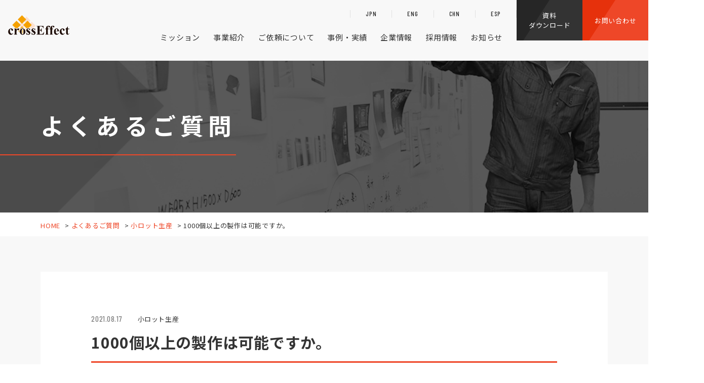

--- FILE ---
content_type: text/html; charset=UTF-8
request_url: https://www.xeffect.com/faq/1000%E5%80%8B%E4%BB%A5%E4%B8%8A%E3%81%AE%E8%A3%BD%E4%BD%9C%E3%81%AF%E5%8F%AF%E8%83%BD%E3%81%A7%E3%81%99%E3%81%8B%E3%80%82/
body_size: 10103
content:
<!DOCTYPE html>
<html lang="ja">
<head>

<script>(function(w,d,s,l,i){w[l]=w[l]||[];w[l].push({'gtm.start':
new Date().getTime(),event:'gtm.js'});var f=d.getElementsByTagName(s)[0],
j=d.createElement(s),dl=l!='dataLayer'?'&l='+l:'';j.async=true;j.src=
'https://www.googletagmanager.com/gtm.js?id='+i+dl;f.parentNode.insertBefore(j,f);
})(window,document,'script','dataLayer','GTM-KLBFVJL');</script>
<meta charset="utf-8">
<meta http-equiv="x-ua-compatible" content="ie=edge">
<meta name="viewport" content="width=device-width, initial-scale=1.0">
<script src="https://cdn.jsdelivr.net/npm/viewport-extra@1.0.4/dist/viewport-extra.min.js"></script>
<title>1000個以上の製作は可能ですか。｜世界最速の開発支援企業クロスエフェクト</title>
<meta name="description" content="1000個以上の製作は可能ですか。｜クロスエフェクトはプロダクトデザインおよび樹脂筐体設計、光造形や真空注型・光成形による3D開発試作モデルの製作、高精度X線CTスキャンでの測定サービス、市場投入品の小ロット生産まで製品開発をトータルでサポートします。">
<meta name="keywords" content="1000個以上の製作は可能ですか。,京都,株式会社クロスエフェクト,試作,ものづくり,プロダクトデザイン,光造形,真空注型,光成形">
<meta name="format-detection" content="telephone=no">
<link rel="icon" type="image/x-icon" href="https://www.xeffect.com/cms/wp-content/themes/xeffect/img/common/favicon.ico">
<link rel="apple-touch-icon" href="https://www.xeffect.com/cms/wp-content/themes/xeffect/img/common/apple-touch-icon.png">
<meta property="og:site_name" content="世界最速の開発支援企業クロスエフェクト">
<meta property="og:type" content="article">
<meta property="og:url" content="https://www.xeffect.com/faq/1000%E5%80%8B%E4%BB%A5%E4%B8%8A%E3%81%AE%E8%A3%BD%E4%BD%9C%E3%81%AF%E5%8F%AF%E8%83%BD%E3%81%A7%E3%81%99%E3%81%8B%E3%80%82/">
<meta property="og:image" content="https://www.xeffect.com/cms/wp-content/themes/xeffect/img/home/img_mv01-pc.png">
<meta property="og:title" content="1000個以上の製作は可能ですか。｜世界最速の開発支援企業クロスエフェクト">
<meta property="og:description" content="1000個以上の製作は可能ですか。｜クロスエフェクトはプロダクトデザインおよび樹脂筐体設計、光造形や真空注型・光成形による3D開発試作モデルの製作、高精度X線CTスキャンでの測定サービス、市場投入品の小ロット生産まで製品開発をトータルでサポートします。">
<meta name="twitter:card" content="summary_large_image">
<meta name="twitter:title" content="1000個以上の製作は可能ですか。｜世界最速の開発支援企業クロスエフェクト">
<meta name="twitter:description" content="1000個以上の製作は可能ですか。｜クロスエフェクトはプロダクトデザインおよび樹脂筐体設計、光造形や真空注型・光成形による3D開発試作モデルの製作、高精度X線CTスキャンでの測定サービス、市場投入品の小ロット生産まで製品開発をトータルでサポートします。">
<meta name="twitter:image" content="https://www.xeffect.com/cms/wp-content/themes/xeffect/img/home/img_mv01-pc.png">
<link href="https://fonts.googleapis.com/css2?family=Barlow+Condensed:wght@500;700&family=Noto+Sans+JP:wght@400;700&family=Noto+Serif+JP:wght@700&display=swap" rel="stylesheet">
<link href="https://cdnjs.cloudflare.com/ajax/libs/slick-carousel/1.8.1/slick.min.css" rel="stylesheet">
<link href="https://www.xeffect.com/cms/wp-content/themes/xeffect/css/style.css?2024012401" rel="stylesheet">
<link rel="canonical" href="https://www.xeffect.com/faq/1000%E5%80%8B%E4%BB%A5%E4%B8%8A%E3%81%AE%E8%A3%BD%E4%BD%9C%E3%81%AF%E5%8F%AF%E8%83%BD%E3%81%A7%E3%81%99%E3%81%8B%E3%80%82/">
<meta name='robots' content='max-image-preview:large' />
<link rel='dns-prefetch' href='//www.googletagmanager.com' />
<style id='wp-img-auto-sizes-contain-inline-css' type='text/css'>
img:is([sizes=auto i],[sizes^="auto," i]){contain-intrinsic-size:3000px 1500px}
/*# sourceURL=wp-img-auto-sizes-contain-inline-css */
</style>
<style id='wp-block-library-inline-css' type='text/css'>
:root{--wp-block-synced-color:#7a00df;--wp-block-synced-color--rgb:122,0,223;--wp-bound-block-color:var(--wp-block-synced-color);--wp-editor-canvas-background:#ddd;--wp-admin-theme-color:#007cba;--wp-admin-theme-color--rgb:0,124,186;--wp-admin-theme-color-darker-10:#006ba1;--wp-admin-theme-color-darker-10--rgb:0,107,160.5;--wp-admin-theme-color-darker-20:#005a87;--wp-admin-theme-color-darker-20--rgb:0,90,135;--wp-admin-border-width-focus:2px}@media (min-resolution:192dpi){:root{--wp-admin-border-width-focus:1.5px}}.wp-element-button{cursor:pointer}:root .has-very-light-gray-background-color{background-color:#eee}:root .has-very-dark-gray-background-color{background-color:#313131}:root .has-very-light-gray-color{color:#eee}:root .has-very-dark-gray-color{color:#313131}:root .has-vivid-green-cyan-to-vivid-cyan-blue-gradient-background{background:linear-gradient(135deg,#00d084,#0693e3)}:root .has-purple-crush-gradient-background{background:linear-gradient(135deg,#34e2e4,#4721fb 50%,#ab1dfe)}:root .has-hazy-dawn-gradient-background{background:linear-gradient(135deg,#faaca8,#dad0ec)}:root .has-subdued-olive-gradient-background{background:linear-gradient(135deg,#fafae1,#67a671)}:root .has-atomic-cream-gradient-background{background:linear-gradient(135deg,#fdd79a,#004a59)}:root .has-nightshade-gradient-background{background:linear-gradient(135deg,#330968,#31cdcf)}:root .has-midnight-gradient-background{background:linear-gradient(135deg,#020381,#2874fc)}:root{--wp--preset--font-size--normal:16px;--wp--preset--font-size--huge:42px}.has-regular-font-size{font-size:1em}.has-larger-font-size{font-size:2.625em}.has-normal-font-size{font-size:var(--wp--preset--font-size--normal)}.has-huge-font-size{font-size:var(--wp--preset--font-size--huge)}.has-text-align-center{text-align:center}.has-text-align-left{text-align:left}.has-text-align-right{text-align:right}.has-fit-text{white-space:nowrap!important}#end-resizable-editor-section{display:none}.aligncenter{clear:both}.items-justified-left{justify-content:flex-start}.items-justified-center{justify-content:center}.items-justified-right{justify-content:flex-end}.items-justified-space-between{justify-content:space-between}.screen-reader-text{border:0;clip-path:inset(50%);height:1px;margin:-1px;overflow:hidden;padding:0;position:absolute;width:1px;word-wrap:normal!important}.screen-reader-text:focus{background-color:#ddd;clip-path:none;color:#444;display:block;font-size:1em;height:auto;left:5px;line-height:normal;padding:15px 23px 14px;text-decoration:none;top:5px;width:auto;z-index:100000}html :where(.has-border-color){border-style:solid}html :where([style*=border-top-color]){border-top-style:solid}html :where([style*=border-right-color]){border-right-style:solid}html :where([style*=border-bottom-color]){border-bottom-style:solid}html :where([style*=border-left-color]){border-left-style:solid}html :where([style*=border-width]){border-style:solid}html :where([style*=border-top-width]){border-top-style:solid}html :where([style*=border-right-width]){border-right-style:solid}html :where([style*=border-bottom-width]){border-bottom-style:solid}html :where([style*=border-left-width]){border-left-style:solid}html :where(img[class*=wp-image-]){height:auto;max-width:100%}:where(figure){margin:0 0 1em}html :where(.is-position-sticky){--wp-admin--admin-bar--position-offset:var(--wp-admin--admin-bar--height,0px)}@media screen and (max-width:600px){html :where(.is-position-sticky){--wp-admin--admin-bar--position-offset:0px}}

/*# sourceURL=wp-block-library-inline-css */
</style><style id='global-styles-inline-css' type='text/css'>
:root{--wp--preset--aspect-ratio--square: 1;--wp--preset--aspect-ratio--4-3: 4/3;--wp--preset--aspect-ratio--3-4: 3/4;--wp--preset--aspect-ratio--3-2: 3/2;--wp--preset--aspect-ratio--2-3: 2/3;--wp--preset--aspect-ratio--16-9: 16/9;--wp--preset--aspect-ratio--9-16: 9/16;--wp--preset--color--black: #000000;--wp--preset--color--cyan-bluish-gray: #abb8c3;--wp--preset--color--white: #ffffff;--wp--preset--color--pale-pink: #f78da7;--wp--preset--color--vivid-red: #cf2e2e;--wp--preset--color--luminous-vivid-orange: #ff6900;--wp--preset--color--luminous-vivid-amber: #fcb900;--wp--preset--color--light-green-cyan: #7bdcb5;--wp--preset--color--vivid-green-cyan: #00d084;--wp--preset--color--pale-cyan-blue: #8ed1fc;--wp--preset--color--vivid-cyan-blue: #0693e3;--wp--preset--color--vivid-purple: #9b51e0;--wp--preset--gradient--vivid-cyan-blue-to-vivid-purple: linear-gradient(135deg,rgb(6,147,227) 0%,rgb(155,81,224) 100%);--wp--preset--gradient--light-green-cyan-to-vivid-green-cyan: linear-gradient(135deg,rgb(122,220,180) 0%,rgb(0,208,130) 100%);--wp--preset--gradient--luminous-vivid-amber-to-luminous-vivid-orange: linear-gradient(135deg,rgb(252,185,0) 0%,rgb(255,105,0) 100%);--wp--preset--gradient--luminous-vivid-orange-to-vivid-red: linear-gradient(135deg,rgb(255,105,0) 0%,rgb(207,46,46) 100%);--wp--preset--gradient--very-light-gray-to-cyan-bluish-gray: linear-gradient(135deg,rgb(238,238,238) 0%,rgb(169,184,195) 100%);--wp--preset--gradient--cool-to-warm-spectrum: linear-gradient(135deg,rgb(74,234,220) 0%,rgb(151,120,209) 20%,rgb(207,42,186) 40%,rgb(238,44,130) 60%,rgb(251,105,98) 80%,rgb(254,248,76) 100%);--wp--preset--gradient--blush-light-purple: linear-gradient(135deg,rgb(255,206,236) 0%,rgb(152,150,240) 100%);--wp--preset--gradient--blush-bordeaux: linear-gradient(135deg,rgb(254,205,165) 0%,rgb(254,45,45) 50%,rgb(107,0,62) 100%);--wp--preset--gradient--luminous-dusk: linear-gradient(135deg,rgb(255,203,112) 0%,rgb(199,81,192) 50%,rgb(65,88,208) 100%);--wp--preset--gradient--pale-ocean: linear-gradient(135deg,rgb(255,245,203) 0%,rgb(182,227,212) 50%,rgb(51,167,181) 100%);--wp--preset--gradient--electric-grass: linear-gradient(135deg,rgb(202,248,128) 0%,rgb(113,206,126) 100%);--wp--preset--gradient--midnight: linear-gradient(135deg,rgb(2,3,129) 0%,rgb(40,116,252) 100%);--wp--preset--font-size--small: 13px;--wp--preset--font-size--medium: 20px;--wp--preset--font-size--large: 36px;--wp--preset--font-size--x-large: 42px;--wp--preset--spacing--20: 0.44rem;--wp--preset--spacing--30: 0.67rem;--wp--preset--spacing--40: 1rem;--wp--preset--spacing--50: 1.5rem;--wp--preset--spacing--60: 2.25rem;--wp--preset--spacing--70: 3.38rem;--wp--preset--spacing--80: 5.06rem;--wp--preset--shadow--natural: 6px 6px 9px rgba(0, 0, 0, 0.2);--wp--preset--shadow--deep: 12px 12px 50px rgba(0, 0, 0, 0.4);--wp--preset--shadow--sharp: 6px 6px 0px rgba(0, 0, 0, 0.2);--wp--preset--shadow--outlined: 6px 6px 0px -3px rgb(255, 255, 255), 6px 6px rgb(0, 0, 0);--wp--preset--shadow--crisp: 6px 6px 0px rgb(0, 0, 0);}:where(.is-layout-flex){gap: 0.5em;}:where(.is-layout-grid){gap: 0.5em;}body .is-layout-flex{display: flex;}.is-layout-flex{flex-wrap: wrap;align-items: center;}.is-layout-flex > :is(*, div){margin: 0;}body .is-layout-grid{display: grid;}.is-layout-grid > :is(*, div){margin: 0;}:where(.wp-block-columns.is-layout-flex){gap: 2em;}:where(.wp-block-columns.is-layout-grid){gap: 2em;}:where(.wp-block-post-template.is-layout-flex){gap: 1.25em;}:where(.wp-block-post-template.is-layout-grid){gap: 1.25em;}.has-black-color{color: var(--wp--preset--color--black) !important;}.has-cyan-bluish-gray-color{color: var(--wp--preset--color--cyan-bluish-gray) !important;}.has-white-color{color: var(--wp--preset--color--white) !important;}.has-pale-pink-color{color: var(--wp--preset--color--pale-pink) !important;}.has-vivid-red-color{color: var(--wp--preset--color--vivid-red) !important;}.has-luminous-vivid-orange-color{color: var(--wp--preset--color--luminous-vivid-orange) !important;}.has-luminous-vivid-amber-color{color: var(--wp--preset--color--luminous-vivid-amber) !important;}.has-light-green-cyan-color{color: var(--wp--preset--color--light-green-cyan) !important;}.has-vivid-green-cyan-color{color: var(--wp--preset--color--vivid-green-cyan) !important;}.has-pale-cyan-blue-color{color: var(--wp--preset--color--pale-cyan-blue) !important;}.has-vivid-cyan-blue-color{color: var(--wp--preset--color--vivid-cyan-blue) !important;}.has-vivid-purple-color{color: var(--wp--preset--color--vivid-purple) !important;}.has-black-background-color{background-color: var(--wp--preset--color--black) !important;}.has-cyan-bluish-gray-background-color{background-color: var(--wp--preset--color--cyan-bluish-gray) !important;}.has-white-background-color{background-color: var(--wp--preset--color--white) !important;}.has-pale-pink-background-color{background-color: var(--wp--preset--color--pale-pink) !important;}.has-vivid-red-background-color{background-color: var(--wp--preset--color--vivid-red) !important;}.has-luminous-vivid-orange-background-color{background-color: var(--wp--preset--color--luminous-vivid-orange) !important;}.has-luminous-vivid-amber-background-color{background-color: var(--wp--preset--color--luminous-vivid-amber) !important;}.has-light-green-cyan-background-color{background-color: var(--wp--preset--color--light-green-cyan) !important;}.has-vivid-green-cyan-background-color{background-color: var(--wp--preset--color--vivid-green-cyan) !important;}.has-pale-cyan-blue-background-color{background-color: var(--wp--preset--color--pale-cyan-blue) !important;}.has-vivid-cyan-blue-background-color{background-color: var(--wp--preset--color--vivid-cyan-blue) !important;}.has-vivid-purple-background-color{background-color: var(--wp--preset--color--vivid-purple) !important;}.has-black-border-color{border-color: var(--wp--preset--color--black) !important;}.has-cyan-bluish-gray-border-color{border-color: var(--wp--preset--color--cyan-bluish-gray) !important;}.has-white-border-color{border-color: var(--wp--preset--color--white) !important;}.has-pale-pink-border-color{border-color: var(--wp--preset--color--pale-pink) !important;}.has-vivid-red-border-color{border-color: var(--wp--preset--color--vivid-red) !important;}.has-luminous-vivid-orange-border-color{border-color: var(--wp--preset--color--luminous-vivid-orange) !important;}.has-luminous-vivid-amber-border-color{border-color: var(--wp--preset--color--luminous-vivid-amber) !important;}.has-light-green-cyan-border-color{border-color: var(--wp--preset--color--light-green-cyan) !important;}.has-vivid-green-cyan-border-color{border-color: var(--wp--preset--color--vivid-green-cyan) !important;}.has-pale-cyan-blue-border-color{border-color: var(--wp--preset--color--pale-cyan-blue) !important;}.has-vivid-cyan-blue-border-color{border-color: var(--wp--preset--color--vivid-cyan-blue) !important;}.has-vivid-purple-border-color{border-color: var(--wp--preset--color--vivid-purple) !important;}.has-vivid-cyan-blue-to-vivid-purple-gradient-background{background: var(--wp--preset--gradient--vivid-cyan-blue-to-vivid-purple) !important;}.has-light-green-cyan-to-vivid-green-cyan-gradient-background{background: var(--wp--preset--gradient--light-green-cyan-to-vivid-green-cyan) !important;}.has-luminous-vivid-amber-to-luminous-vivid-orange-gradient-background{background: var(--wp--preset--gradient--luminous-vivid-amber-to-luminous-vivid-orange) !important;}.has-luminous-vivid-orange-to-vivid-red-gradient-background{background: var(--wp--preset--gradient--luminous-vivid-orange-to-vivid-red) !important;}.has-very-light-gray-to-cyan-bluish-gray-gradient-background{background: var(--wp--preset--gradient--very-light-gray-to-cyan-bluish-gray) !important;}.has-cool-to-warm-spectrum-gradient-background{background: var(--wp--preset--gradient--cool-to-warm-spectrum) !important;}.has-blush-light-purple-gradient-background{background: var(--wp--preset--gradient--blush-light-purple) !important;}.has-blush-bordeaux-gradient-background{background: var(--wp--preset--gradient--blush-bordeaux) !important;}.has-luminous-dusk-gradient-background{background: var(--wp--preset--gradient--luminous-dusk) !important;}.has-pale-ocean-gradient-background{background: var(--wp--preset--gradient--pale-ocean) !important;}.has-electric-grass-gradient-background{background: var(--wp--preset--gradient--electric-grass) !important;}.has-midnight-gradient-background{background: var(--wp--preset--gradient--midnight) !important;}.has-small-font-size{font-size: var(--wp--preset--font-size--small) !important;}.has-medium-font-size{font-size: var(--wp--preset--font-size--medium) !important;}.has-large-font-size{font-size: var(--wp--preset--font-size--large) !important;}.has-x-large-font-size{font-size: var(--wp--preset--font-size--x-large) !important;}
/*# sourceURL=global-styles-inline-css */
</style>

<style id='classic-theme-styles-inline-css' type='text/css'>
/*! This file is auto-generated */
.wp-block-button__link{color:#fff;background-color:#32373c;border-radius:9999px;box-shadow:none;text-decoration:none;padding:calc(.667em + 2px) calc(1.333em + 2px);font-size:1.125em}.wp-block-file__button{background:#32373c;color:#fff;text-decoration:none}
/*# sourceURL=/wp-includes/css/classic-themes.min.css */
</style>
<script type="text/javascript" src="https://www.xeffect.com/cms/wp-includes/js/jquery/jquery.min.js?ver=3.7.1" id="jquery-core-js"></script>
<script type="text/javascript" src="https://www.xeffect.com/cms/wp-includes/js/jquery/jquery-migrate.min.js?ver=3.4.1" id="jquery-migrate-js"></script>

<!-- Site Kit によって追加された Google タグ（gtag.js）スニペット -->
<!-- Google アナリティクス スニペット (Site Kit が追加) -->
<!-- Site Kit によって追加された Google 広告のスニペット -->
<script type="text/javascript" src="https://www.googletagmanager.com/gtag/js?id=GT-P36V9ZC2" id="google_gtagjs-js" async></script>
<script type="text/javascript" id="google_gtagjs-js-after">
/* <![CDATA[ */
window.dataLayer = window.dataLayer || [];function gtag(){dataLayer.push(arguments);}
gtag("set","linker",{"domains":["www.xeffect.com"]});
gtag("js", new Date());
gtag("set", "developer_id.dZTNiMT", true);
gtag("config", "GT-P36V9ZC2");
gtag("config", "AW-436412729");
 window._googlesitekit = window._googlesitekit || {}; window._googlesitekit.throttledEvents = []; window._googlesitekit.gtagEvent = (name, data) => { var key = JSON.stringify( { name, data } ); if ( !! window._googlesitekit.throttledEvents[ key ] ) { return; } window._googlesitekit.throttledEvents[ key ] = true; setTimeout( () => { delete window._googlesitekit.throttledEvents[ key ]; }, 5 ); gtag( "event", name, { ...data, event_source: "site-kit" } ); }; 
//# sourceURL=google_gtagjs-js-after
/* ]]> */
</script>
<meta name="generator" content="Site Kit by Google 1.170.0" />
<!-- Site Kit が追加した Google AdSense メタタグ -->
<meta name="google-adsense-platform-account" content="ca-host-pub-2644536267352236">
<meta name="google-adsense-platform-domain" content="sitekit.withgoogle.com">
<!-- Site Kit が追加した End Google AdSense メタタグ -->
<script src="https://d.shutto-translation.com/trans.js?id=1289"></script>
</head>
<body id="faq" class="faq">

<noscript><iframe src="https://www.googletagmanager.com/ns.html?id=GTM-KLBFVJL"
height="0" width="0" style="display:none;visibility:hidden"></iframe></noscript>

<div class="js-media-query u-media-query"></div>
<div class="js-nav-overlay nav-overlay"></div>
<div class="l-wrapper">
<header class="js-header l-header test" role="banner" itemscope itemtype="http://schema.org/WPHeader">
<div class="hd-info">
<div class="hd-info__inner">
<div class="hd-info__logo-wrap">
<p class="hd-info__logo"><a href="https://www.xeffect.com/" class="hd-info__logo-link u-alpha"><img src="https://www.xeffect.com/cms/wp-content/themes/xeffect/img/common/img_logo01.png" alt="株式会社 クロスエフェクト"></a></p>
</div>
<div class="nav-btn u-view-sp js-nav-btn">
<span class="nav-btn__line"></span>
<span class="nav-btn__line"></span>
</div>
</div>
</div>
<nav class="js-nav-content l-nav" role="navigation" itemscope itemtype="http://www.schema.org/SiteNavigationElement">
<div class="nav-wrap">
<ul class="nav-lang">
<li class="nav-lang__item is-current"><a href="#" class="nav-lang__item-link" data-stt-changelang="ja" data-stt-ignore><span class="u-font-barlow">JPN</span></a></li>
<li class="nav-lang__item"><a href="#" class="nav-lang__item-link" data-stt-changelang="en" data-stt-ignore><span class="u-font-barlow">ENG</span></a></li>
<li class="nav-lang__item"><a href="#" class="nav-lang__item-link" data-stt-changelang="zh-CN" data-stt-ignore><span class="u-font-barlow">CHN</span></a></li>
<li class="nav-lang__item"><a href="#" class="nav-lang__item-link" data-stt-changelang="es" data-stt-ignore><span class="u-font-barlow">ESP</span></a></li>
</ul>
<ul class="nav-list">
<li class="nav-list__item" itemprop="name"><a class="nav-list__link" itemprop="URL" href="https://www.xeffect.com/mission/">ミッション</a></li>
<li class="nav-list__item" itemprop="name">
<span class="js-nav-toggle-trigger nav-list__in">事業紹介</span>
<div class="js-nav-toggle-content nav-list__sub">
<div class="nav-list__sub-child">
<p class="nav-list__sub-child-head">
<a class="nav-list__sub-child-head-in u-alpha" href="https://www.xeffect.com/prototype/">開発試作品製作</a>
</p>
<ul class="nav-list__sub-child-list is-pt-none">
<li class="nav-list__sub-child-list-item"><a class="nav-list__sub-child-list-item-link u-alpha" href="https://www.xeffect.com/vacuum/">真空注型</a></li>
<li class="nav-list__sub-child-list-item"><a class="nav-list__sub-child-list-item-link u-alpha" href="https://www.xeffect.com/rapid/">光造形</a></li>
<li class="nav-list__sub-child-list-item"><a class="nav-list__sub-child-list-item-link u-alpha" href="https://www.xeffect.com/surface-treatment/">表面処理・加飾サービス</a></li>
<li class="nav-list__sub-child-list-item"><a class="nav-list__sub-child-list-item-link u-alpha" href="https://www.xeffect.com/photo-molding/">光成形</a></li>
<li class="nav-list__sub-child-list-item"><a class="nav-list__sub-child-list-item-link u-alpha" href="https://www.xeffect.com/ct-scan/">CTスキャンサービス</a></li>
</ul>
</div>
<div class="nav-list__sub-child">
<p class="nav-list__sub-child-head">
<a href="https://www.xeffect.com/productdesign/
" class="nav-list__sub-child-head-in u-alpha">筐体デザイン・設計サービス</a>
</p>
</div>
<div class="nav-list__sub-child">
<p class="nav-list__sub-child-head">
<a class="nav-list__sub-child-head-in u-alpha" href="https://www.xcardio.com/" target="_blank" rel="noopener noreferrer">医療系ものづくり・臓器モデル</a>
</p>
</div>
</div>
</li>
<li class="nav-list__item" itemprop="name">
<span class="js-nav-toggle-trigger nav-list__in">ご依頼について</span>
<div class="js-nav-toggle-content nav-list__sub">
<div class="nav-list__sub-child">
<ul class="nav-list__sub-child-list">
<li class="nav-list__sub-child-list-item"><a class="nav-list__sub-child-list-item-link u-alpha" href="https://www.xeffect.com/planning/">デザイン・設計からご依頼</a></li>
<li class="nav-list__sub-child-list-item"><a class="nav-list__sub-child-list-item-link u-alpha" href="https://www.xeffect.com/manufacturing/">試作品製作からご依頼</a></li>
<li class="nav-list__sub-child-list-item"><a class="nav-list__sub-child-list-item-link u-alpha" href="https://www.xeffect.com/express/">高速試作品製作のご依頼</a></li>
<li class="nav-list__sub-child-list-item"><a class="nav-list__sub-child-list-item-link u-alpha" href="https://www.xeffect.com/small/">小ロット生産のご依頼</a></li>
<li class="nav-list__sub-child-list-item"><a class="nav-list__sub-child-list-item-link u-alpha" href="https://www.xeffect.com/industry/">業界別のアプローチ</a></li>
<li class="nav-list__sub-child-list-item"><a class="nav-list__sub-child-list-item-link u-alpha" href="https://www.xeffect.com/faq/">よくあるご質問</a></li>
<li class="nav-list__sub-child-list-item"><a class="nav-list__sub-child-list-item-link u-alpha" href="https://www.xeffect.com/flow/">ご注文の流れ</a></li>
</ul>
</div>
</div>
</li>
<li class="nav-list__item" itemprop="name"><a class="nav-list__link" itemprop="URL" href="https://www.xeffect.com/case/">事例・実績</a></li>
<li class="nav-list__item" itemprop="name">
<span class="js-nav-toggle-trigger nav-list__in">企業情報</span>
<div class="js-nav-toggle-content nav-list__sub is-pc-small01">
<div class="nav-list__sub-child">
<ul class="nav-list__sub-child-list">
<li class="nav-list__sub-child-list-item"><a class="nav-list__sub-child-list-item-link u-alpha" href="https://www.xeffect.com/corporate/">代表ご挨拶</a></li>
<li class="nav-list__sub-child-list-item"><a class="nav-list__sub-child-list-item-link u-alpha" href="https://www.xeffect.com/corporate/overview/">会社概要</a></li>
<li class="nav-list__sub-child-list-item"><a class="nav-list__sub-child-list-item-link u-alpha" href="https://www.xeffect.com/corporate/access/">アクセス</a></li>
<li class="nav-list__sub-child-list-item"><a class="nav-list__sub-child-list-item-link u-alpha" href="https://www.xeffect.com/corporate/tour/">会社見学会</a></li>
<li class="nav-list__sub-child-list-item"><a class="nav-list__sub-child-list-item-link u-alpha" href="https://www.xeffect.com/engineer/">クロスエフェクトの手練れ達</a></li>
<li class="nav-list__sub-child-list-item"><a class="nav-list__sub-child-list-item-link u-alpha" href="https://www.xeffect.com/award/">第5回ものづくり日本大賞<br>内閣総理大臣賞 受賞</a></li>
</ul>
</div>
</div>
</li>
<li class="nav-list__item" itemprop="name">
<span class="js-nav-toggle-trigger nav-list__in">採用情報</span>
<div class="js-nav-toggle-content nav-list__sub is-pc-small02">
<div class="nav-list__sub-child">
<ul class="nav-list__sub-child-list">
<li class="nav-list__sub-child-list-item"><a class="nav-list__sub-child-list-item-link u-alpha" href="https://www.xeffect.com/recruit/">採用情報</a></li>
<li class="nav-list__sub-child-list-item"><a class="nav-list__sub-child-list-item-link u-alpha" href="https://www.xeffect.com/recruit/requirements/">募集要項</a></li>
</ul>
</div>
</div>
</li>
<li class="nav-list__item" itemprop="name">
<span class="js-nav-toggle-trigger nav-list__in">お知らせ</span>
<div class="js-nav-toggle-content nav-list__sub is-pc-small03">
<div class="nav-list__sub-child">
<ul class="nav-list__sub-child-list">
<li class="nav-list__sub-child-list-item"><a class="nav-list__sub-child-list-item-link u-alpha" href="https://www.xeffect.com/news/">新着情報</a></li>
<li class="nav-list__sub-child-list-item"><a class="nav-list__sub-child-list-item-link u-alpha" href="https://www.xeffect.com/media/">メディア掲載</a></li>
<li class="nav-list__sub-child-list-item"><a class="nav-list__sub-child-list-item-link u-alpha" href="https://www.xeffect.com/blog/">ブログ情報</a></li>
</ul>
</div>
</div>
</li>
</ul>
</div>
<div class="nav-contact">
<ul class="nav-contact__list">
<li class="nav-contact__item is-download"><a class="nav-contact__item-link" href="https://www.xeffect.com/download/">資料<br class="u-view-pc">ダウンロード</a></li>
<li class="nav-contact__item is-contact"><a class="nav-contact__item-link" href="https://www.xeffect.com/contact/">お問い合わせ</a></li>
</ul>
</div>
</nav>
</header>


<div class="l-sub-img">
<div class="l-sub-img__inner u-inner">
<p class="l-sub-img__head">よくあるご質問</p>
</div>
</div>

<div class="l-breadcrumb u-view-pc"><ol class="breadcrumb-list u-inner"><li class="breadcrumb-list__item"><a href="https://www.xeffect.com">HOME</a></li><li class="breadcrumb-list__item"><a href="https://www.xeffect.com/faq/" class="breadcrumb-list__link">よくあるご質問</a></li><li class="breadcrumb-list__item"><a href="https://www.xeffect.com/faq/faq_cat09/" class="breadcrumb-list__link">小ロット生産</a></li><li class="breadcrumb-list__item">1000個以上の製作は可能ですか。</li></ol></div><script type="application/ld+json">{"@context": "http://schema.org","@type": "BreadcrumbList","itemListElement": [{"@type": "ListItem","position": 1,"item": {"@id": "https://www.xeffect.com","name": "HOME"}},{"@type": "ListItem","position": 2,"item": {"@id": "https://www.xeffect.com/faq/","name": "よくあるご質問"}},{"@type": "ListItem","position": 3,"item": {"@id": "https://www.xeffect.com/faq/faq_cat09/","name": "小ロット生産"}},{"@type": "ListItem","position": 4,"item": {"@id": "https://www.xeffect.com/faq/1000%e5%80%8b%e4%bb%a5%e4%b8%8a%e3%81%ae%e8%a3%bd%e4%bd%9c%e3%81%af%e5%8f%af%e8%83%bd%e3%81%a7%e3%81%99%e3%81%8b%e3%80%82/","name": "1000個以上の製作は可能ですか。"}},]}</script><div class="l-container col">
<div class="l-contents"><main role="main"><div id="single" class="news-single c-bg-gray01"><div class="news-single__inner u-inner"><article class="c-single02"><header class="c-single02__head"><div class="c-single02__head-meta"><time class="c-single02__head-meta-date u-font-barlow" datetime="2021-08-17">2021.08.17</time><ul class="c-single02__head-meta-cats"><li class="c-single02__head-meta-cat faq_cat09">小ロット生産</li></ul></div><h1 class="c-single02__head-main">1000個以上の製作は可能ですか。</h1></header><div class="c-single02__content"><div class="c-single02__content-in"><p>当社では対応できかねますが、協力会社をご紹介します。</p>
<p>オリオン㈱様　<a href="http://www.orion.co.jp/" target="_blank" rel="noopener">http://www.orion.co.jp/</a></p>
</div></div></article><ul class="c-pager02"><li class="c-pager02__prev"><a href="https://www.xeffect.com/faq/faq200928-4/" class="c-pager02__link">製作実績（業界等）は？</a></li><li class="c-pager02__all"><a href="https://www.xeffect.com/faq/" class="c-pager02__link">一覧へ戻る</a></li><li class="c-pager02__next"><a href="https://www.xeffect.com/faq/faq200928-3/" class="c-pager02__link">量産は可能ですか？</a></li></ul></div></div><div class="c-nav01 c-bg-gray01"><div class="c-nav01__inner u-inner"><section class="c-nav01__related"><header class="c-nav01__head"><p class="c-nav01__head-en u-txt-uppercase u-font-barlow">related <br class="u-view-sp">contents</p><h2 class="c-nav01__head-ja">関連内容</h2></header><ul class="c-nav01__related-list"><li class="c-nav01__related-item"><a href="https://www.xeffect.com/mission/" class="c-nav01__related-item-link">クロスエフェクトの<br class="u-view-pc">ミッション</a></li><li class="c-nav01__related-item"><a href="https://www.xeffect.com/flow/" class="c-nav01__related-item-link">ご注文の流れ</a></li><li class="c-nav01__related-item"><a href="https://www.xeffect.com/case/" class="c-nav01__related-item-link">事例・実績</a></li><li class="c-nav01__related-item"><a href="https://www.xeffect.com/industry/" class="c-nav01__related-item-link">業界別のアプローチ</a></li><li class="c-nav01__related-item"><a href="https://www.xeffect.com/faq/" class="c-nav01__related-item-link">よくあるご質問</a></li></ul></section></div></div></main></div><section id="cvContact" class="l-cv-contact"><div class="l-cv-contact__inner u-inner"><header class="l-cv-contact__head"><p class="l-cv-contact__head-en u-font-barlow u-txt-uppercase c-color-orange">contact us</p><h2 class="l-cv-contact__head-ja">お問い合わせ・資料ダウンロード</h2></header><p class="l-cv-contact__txt">ご相談、お問い合わせは<br class="u-view-pc">お電話<br class="u-view-sp">またはお問い合わせフォームで受け付けています。</p><div class="l-cv-contact__btn-wrap"><div class="l-cv-contact__tel"><p class="l-cv-contact__tel-num"><a href="tel:075-622-2600" class="l-cv-contact__tel-num-link u-font-barlow">075-622-2600</a></p><div class="l-cv-contact__tel-other"><p class="l-cv-contact__tel-other-fax u-font-barlow u-view-pc">FAX.075-622-4700</p><p class="l-cv-contact__tel-other-time">営業時間 平日9:00～18:00</p></div></div><div class="l-cv-contact__download"><a href="https://www.xeffect.com/download/" class="l-cv-contact__download-link"><p class="l-cv-contact__download-in">資料ダウンロード</p></a></div><div class="l-cv-contact__form"><p class="l-cv-contact__form-balloon"><img src="https://www.xeffect.com/cms/wp-content/themes/xeffect/img/common/cv/img_cv_balloon01_sp.png" alt="全国対応可能 2時間以内にご対応（営業時間内）"></p><a href="https://www.xeffect.com/contact/" class="l-cv-contact__form-link"><p class="l-cv-contact__form-in">お問い合わせ</p></a></div></div></div></section></div>

<div class="js-pagetop ft-pagetop"><a class="ft-pagetop__link u-alpha" href="#top">↑</a></div>
<footer class="js-footer l-footer" role="contentinfo" itemscope itemtype="http://schema.org/WPFooter">
<div class="js-pagetop ft-pagetop"><a class="ft-pagetop__link u-alpha" href="#top">ページトップへ</a></div>
<div class="ft-about">
<div class="ft-about__inner u-inner">
<div class="ft-about__logo-wrap">
<p class="ft-about__logo"><a href="https://www.xeffect.com/" class="ft-about__logo-link u-alpha"><img src="https://www.xeffect.com/cms/wp-content/themes/xeffect/img/common/img_logo01.png" alt="株式会社 クロスエフェクト"></a></p>
<p class="ft-about__logo-txt">株式会社 クロスエフェクト</p>
<p class="ft-about__logo-add">〒612-8379<br>京都市伏見区南寝小屋町57番地<br>
Phone : <span class="u-view-sp"><a href="tel:075-622-2600" class="ft-about__logo-add-tel-link">075-622-2600</a></span>
<span class="u-view-pc">075-622-2600</span> <br>Fax : 075-622-4700<br>Mail : &#105;n&#102;&#111;&#64;&#120;e&#102;&#102;&#101;c&#116;&#46;c&#111;&#109;</p>
<ul class="ft-about__sns">
<li class="ft-about__sns-item">
<a class="ft-about__sns-item-link u-alpha" href="https://www.instagram.com/crosseffect_kyoto/?hl=ja" target="_blank" rel="noopener noreferrer">
<img src="https://www.xeffect.com/cms/wp-content/themes/xeffect/img/common/ico_sns01.png" alt="">
</a>
</li>
<li class="ft-about__sns-item">
<a class="ft-about__sns-item-link u-alpha" href="https://www.facebook.com/crossEffect.JP/" target="_blank" rel="noopener noreferrer">
<img src="https://www.xeffect.com/cms/wp-content/themes/xeffect/img/common/ico_sns02.png" alt="">
</a>
</li>
<li class="ft-about__sns-item">
<a class="ft-about__sns-item-link u-alpha" href="https://twitter.com/crosseffect1" target="_blank" rel="noopener noreferrer">
<img src="https://www.xeffect.com/cms/wp-content/themes/xeffect/img/common/ico_sns03.png" alt="">
</a>
</li>
<li class="ft-about__sns-item">
<a class="ft-about__sns-item-link u-alpha" href="https://www.youtube.com/channel/UCs42L1tbyoyDcFz0Em8N2sw" target="_blank" rel="noopener noreferrer">
<img src="https://www.xeffect.com/cms/wp-content/themes/xeffect/img/common/ico_sns04.png" alt="">
</a>
</li>
</ul>
</div>
<div class="ft-about__nav u-view-pc">
<ul class="ft-about__nav-list">
<li class="ft-about__nav-item"><a href="https://www.xeffect.com/mission/" class="ft-about__nav-item-link u-alpha">ミッション</a></li>
<li class="ft-about__nav-item">
<span class="ft-about__nav-item-in">事業紹介</span>
<ul class="ft-about__nav-sub">
<li class="ft-about__nav-sub-item"><a href="https://www.xeffect.com/prototype/" class="ft-about__nav-sub-item-link u-alpha">開発試作品製作</a></li>
<li class="ft-about__nav-sub-item is-third"><a href="https://www.xeffect.com/vacuum/" class="ft-about__nav-sub-item-link u-alpha">真空注型</a></li>
<li class="ft-about__nav-sub-item is-third"><a href="https://www.xeffect.com/rapid/" class="ft-about__nav-sub-item-link u-alpha">光造形</a></li>
<li class="ft-about__nav-sub-item is-third"><a href="https://www.xeffect.com/surface-treatment/" class="ft-about__nav-sub-item-link u-alpha">表面処理・加飾サービス</a></li>
<li class="ft-about__nav-sub-item is-third"><a href="https://www.xeffect.com/photo-molding/" class="ft-about__nav-sub-item-link u-alpha">光成形</a></li>
<li class="ft-about__nav-sub-item is-third"><a href="https://www.xeffect.com/ct-scan/" class="ft-about__nav-sub-item-link u-alpha">CTスキャンサービス</a></li>
<li class="ft-about__nav-sub-item is-third"><a href="https://www.xeffect.com/small-lot/" class="ft-about__nav-sub-item-link u-alpha">小ロット生産サービス</a></li>
<li class="ft-about__nav-sub-item"><a href="https://www.xeffect.com/productdesign/" class="ft-about__nav-sub-item-link u-alpha">筐体デザイン・設計サービス</a></li>
<li class="ft-about__nav-sub-item"><a href="https://www.xcardio.com/" class="ft-about__nav-sub-item-link u-alpha" target="_blank" rel="noopener noreferrer">医療系ものづくり・臓器モデル<span class="ft-about__nav-sub-item-link-ico"></span></a></li>
</ul>
</li>
</ul>
<ul class="ft-about__nav-list">
<li class="ft-about__nav-item">
<span class="ft-about__nav-item-in">ご依頼について</span>
<ul class="ft-about__nav-sub">
<li class="ft-about__nav-sub-item"><a href="https://www.xeffect.com/planning/" class="ft-about__nav-sub-item-link u-alpha">デザイン・設計からご依頼</a></li>
<li class="ft-about__nav-sub-item"><a href="https://www.xeffect.com/manufacturing/" class="ft-about__nav-sub-item-link u-alpha">試作品製作からご依頼</a></li>
<li class="ft-about__nav-sub-item"><a href="https://www.xeffect.com/express/" class="ft-about__nav-sub-item-link u-alpha">高速試作品製作のご依頼</a></li>
<li class="ft-about__nav-sub-item"><a href="https://www.xeffect.com/small/" class="ft-about__nav-sub-item-link u-alpha">小ロット生産のご依頼</a></li>
<li class="ft-about__nav-sub-item"><a href="https://www.xeffect.com/industry/" class="ft-about__nav-sub-item-link u-alpha">業界別のアプローチ</a></li>
<li class="ft-about__nav-sub-item"><a href="https://www.xeffect.com/faq/" class="ft-about__nav-sub-item-link u-alpha">よくあるご質問</a></li>
<li class="ft-about__nav-sub-item"><a href="https://www.xeffect.com/flow/" class="ft-about__nav-sub-item-link u-alpha">ご注文の流れ</a></li>
</ul>
</li>
<li class="ft-about__nav-item"><a href="https://www.xeffect.com/case/" class="ft-about__nav-item-link u-alpha">事例・実績</a></li>
</ul>
<ul class="ft-about__nav-list">
<li class="ft-about__nav-item">
<span class="ft-about__nav-item-in">企業情報</span>
<ul class="ft-about__nav-sub">
<li class="ft-about__nav-sub-item"><a href="https://www.xeffect.com/corporate/" class="ft-about__nav-sub-item-link u-alpha">代表ご挨拶</a></li>
<li class="ft-about__nav-sub-item"><a href="https://www.xeffect.com/corporate/overview/" class="ft-about__nav-sub-item-link u-alpha">会社概要</a></li>
<li class="ft-about__nav-sub-item"><a href="https://www.xeffect.com/corporate/access/" class="ft-about__nav-sub-item-link u-alpha">アクセス</a></li>
<li class="ft-about__nav-sub-item"><a href="https://www.xeffect.com/corporate/tour/" class="ft-about__nav-sub-item-link u-alpha">会社見学会</a></li>
<li class="ft-about__nav-sub-item"><a href="https://www.xeffect.com/engineer/" class="ft-about__nav-sub-item-link u-alpha">クロスエフェクトの<br class="u-view-pc">手練れ達</a></li>

<li class="ft-about__nav-sub-item"><a href="https://www.xeffect.com/award/" class="ft-about__nav-sub-item-link u-alpha">第5回ものづくり日本大賞 <br class="u-view-pc">内閣総理大臣賞 受賞</a></li>
</ul>
</li>
<li class="ft-about__nav-item">
<span class="ft-about__nav-item-in">採用情報</span>
<ul class="ft-about__nav-sub">
<li class="ft-about__nav-sub-item"><a href="https://www.xeffect.com/recruit/" class="ft-about__nav-sub-item-link u-alpha">採用情報</a></li>
<li class="ft-about__nav-sub-item"><a href="https://www.xeffect.com/recruit/requirements/" class="ft-about__nav-sub-item-link u-alpha">募集要項</a></li>
</ul>
</li>
</ul>
<ul class="ft-about__nav-list">
<li class="ft-about__nav-item">
<span class="ft-about__nav-item-in">お知らせ</span>
<ul class="ft-about__nav-sub">
<li class="ft-about__nav-sub-item"><a href="https://www.xeffect.com/news/" class="ft-about__nav-sub-item-link u-alpha">新着情報</a></li>
<li class="ft-about__nav-sub-item"><a href="https://www.xeffect.com/media/" class="ft-about__nav-sub-item-link u-alpha">メディア掲載</a></li>
<li class="ft-about__nav-sub-item"><a href="https://www.xeffect.com/blog/" class="ft-about__nav-sub-item-link u-alpha">ブログ情報</a></li>
</ul>
</li>
<li class="ft-about__nav-item"><a href="https://www.xeffect.com/download/" class="ft-about__nav-item-link u-alpha">資料ダウンロード</a></li>
<li class="ft-about__nav-item"><a href="https://www.xeffect.com/contact/" class="ft-about__nav-item-link u-alpha">お問い合わせ</a></li>
<li class="ft-about__nav-item"><a href="https://www.xeffect.com/sitemap/" class="ft-about__nav-item-link u-alpha">サイトマップ</a></li>
<li class="ft-about__nav-item"><a href="https://www.xeffect.com/privacy/" class="ft-about__nav-item-link u-alpha">プライバシーポリシー/<br class="u-view-pc">免責事項</a></li>
</ul>
</div>
<p class="ft-cr"><small class="ft-cr__txt u-font-barlow">&copy; 2020-2026 crossEffect,inc.</small></p>
</div>
<div class="ft-logo">
<div class="ft-logo__inner u-inner">
<ul class="ft-logo__list">
<li class="ft-logo__list-item">
<a href="https://www.xeffect.com/xdesign/" class="ft-logo__list-item-link" target="_blank" rel="noopener noreferrer"><img src="https://www.xeffect.com/cms/wp-content/themes/xeffect/img/common/img_logo06.png" alt="crossDesign"></a>
</li>
<li class="ft-logo__list-item">
<a href="https://www.xcardio.com/" class="ft-logo__list-item-link" target="_blank" rel="noopener noreferrer"><img src="https://www.xeffect.com/cms/wp-content/themes/xeffect/img/common/img_logo04.png" alt="株式会社クロスメディカル"></a>
</li>
<li class="ft-logo__list-item">
<a href="https://www.orion.co.jp/" class="ft-logo__list-item-link" target="_blank" rel="noopener noreferrer"><img src="https://www.xeffect.com/cms/wp-content/themes/xeffect/img/common/img_logo05.png" alt="Monozukuri Ventures"></a>
</li>
<li class="ft-logo__list-item">
<a href="https://monozukuri.vc/ja/" class="ft-logo__list-item-link" target="_blank" rel="noopener noreferrer"><img src="https://www.xeffect.com/cms/wp-content/themes/xeffect/img/common/img_logo02.png" alt="Monozukuri Ventures"></a>
</li>
<li class="ft-logo__list-item">
<a href="https://kyoto-shisaku.com/" class="ft-logo__list-item-link" target="_blank" rel="noopener noreferrer"><img src="https://www.xeffect.com/cms/wp-content/themes/xeffect/img/common/img_logo03.png" alt="試作ネット"></a>
</li>
<li class="ft-logo__list-item">
<a href="https://umekojimarket.com/" class="ft-logo__list-item-link" target="_blank" rel="noopener noreferrer"><img src="https://www.xeffect.com/cms/wp-content/themes/xeffect/img/common/img_logo07.png" alt="Umekoji MArKEt"></a>
</li>
<li class="ft-logo__list-item">
<a href="https://app.marketplace.meviy.misumi-ec.com/ja-jp/suppliers/7f87f1b6-0e7b-466d-b06a-797841f4883e" class="ft-logo__list-item-link" target="_blank" rel="noopener noreferrer"><img src="https://www.xeffect.com/cms/wp-content/themes/xeffect/img/common/img_logo08.png" alt="meviy Marketplace"></a>
</li>
</ul>
</div>
</div>
</div>
</footer>
</div>
<script type="speculationrules">
{"prefetch":[{"source":"document","where":{"and":[{"href_matches":"/*"},{"not":{"href_matches":["/cms/wp-*.php","/cms/wp-admin/*","/cms/wp-content/uploads/*","/cms/wp-content/*","/cms/wp-content/plugins/*","/cms/wp-content/themes/xeffect/*","/*\\?(.+)"]}},{"not":{"selector_matches":"a[rel~=\"nofollow\"]"}},{"not":{"selector_matches":".no-prefetch, .no-prefetch a"}}]},"eagerness":"conservative"}]}
</script>
<script type="text/javascript" src="https://www.xeffect.com/cms/wp-content/plugins/google-site-kit/dist/assets/js/googlesitekit-events-provider-wpforms-ed443a3a3d45126a22ce.js" id="googlesitekit-events-provider-wpforms-js" defer></script>
<script src="https://code.jquery.com/jquery-2.2.2.min.js"></script>
<script src="https://cdnjs.cloudflare.com/ajax/libs/object-fit-images/3.2.4/ofi.js"></script>
<script> objectFitImages(); </script>
<script src="https://cdnjs.cloudflare.com/ajax/libs/jquery.matchHeight/0.7.2/jquery.matchHeight-min.js"></script>
<script>
setTimeout(function(){
$.fn.matchHeight._update();
},600);
$('[data-stt-changelang]').on('click', function() {
$.fn.matchHeight._update();
});
</script>
<script src="https://cdnjs.cloudflare.com/ajax/libs/slick-carousel/1.8.1/slick.min.js"></script>

<script src="https://www.xeffect.com/cms/wp-content/themes/xeffect/js/script.js"></script>
<script>
  document.addEventListener('mwformsubmit6924', function(e){
    gtag('event', 'conversion', {
        'send_to': 'AW-436412729/3Y-oCPWE950aELnCjNAB',
        'value': 100000.0,
        'currency': 'JPY'
    });
  });
</script>
</body>
</html>


--- FILE ---
content_type: text/css
request_url: https://www.xeffect.com/cms/wp-content/themes/xeffect/css/style.css?2024012401
body_size: 46102
content:
html,body,div,span,object,iframe,h1,h2,h3,h4,h5,h6,p,blockquote,pre,abbr,address,cite,code,del,dfn,em,img,ins,kbd,q,samp,small,strong,sub,sup,var,b,i,dl,dt,dd,ol,ul,li,fieldset,form,label,legend,table,caption,tbody,tfoot,thead,tr,th,td,article,aside,canvas,details,figcaption,figure,footer,header,hgroup,menu,nav,section,summary,time,mark,audio,video,input,select,textarea{margin:0;padding:0;border:0;outline:0;font-size:100%;font-style:normal;font-weight:400;vertical-align:bottom;background:transparent}article,aside,details,figcaption,figure,footer,header,menu,nav,section{display:block}html{font-size:62.5%}body{font-family:sans-serif;line-height:1}ul,ol{list-style:none}blockquote,q{quotes:none}blockquote:before,blockquote:after,q:before,q:after{content:'';content:none}a{margin:0;padding:0;vertical-align:bottom;background:transparent;outline:none}img{vertical-align:bottom}ins{background-color:#ff9;color:#000;text-decoration:none}mark{background-color:#ff9;color:#000;font-style:italic;font-weight:bold}del{text-decoration:line-through}abbr[title],dfn[title]{border-bottom:1px dotted;cursor:help}table{border-collapse:collapse;border-spacing:0;width:100%}th,td{text-align:left;vertical-align:top}input,select,textarea{font-family:inherit}input[type="submit"]{cursor:pointer}hr{display:block;height:1px;border:0;border-top:1px solid #ccc;margin:1em 0;padding:0}html{overflow:auto}body{min-width:320px;font-family:"Noto Sans JP", "ヒラギノ角ゴ ProN W3", Meiryo, sans-serif;color:#333;font-size:1.4rem;line-height:1.8;letter-spacing:.05em;overflow:hidden;-webkit-text-size-adjust:100%}@media all and (min-width: 600px){body{min-width:1120px;font-size:1.5rem}}body.sg{height:auto}a{color:inherit;text-decoration:underline}@media all and (min-width: 600px){a:hover{text-decoration:none}}span{font-weight:inherit}strong{font-weight:700}img{width:100%;height:auto}.l-wrapper{position:relative;z-index:1000}.l-container{position:relative}@media all and (min-width: 600px){.l-container .l-contents{position:relative;z-index:2000}.l-container.col2{display:-webkit-box;display:-ms-flexbox;display:flex;-webkit-box-pack:justify;-ms-flex-pack:justify;justify-content:space-between;-ms-flex-wrap:wrap;flex-wrap:wrap;width:1120px;margin:0 auto}.l-container.col2 .l-contents{-webkit-box-ordinal-group:3;-ms-flex-order:2;order:2;width:calc(100% - 250px - 20px)}.l-container.col2 .l-sidebar{width:250px}}.u-media-query{display:none;font-family:'sp'}@media all and (min-width: 600px){.u-media-query{font-family:'pc'}}@media all and (max-width: 599px){.u-view-pc{display:none !important}}@media all and (min-width: 600px){.u-view-sp{display:none !important}}.u-alpha{display:block;text-decoration:none}@media all and (min-width: 600px){.u-alpha{-webkit-transition:all .3s ease;transition:all .3s ease}.u-alpha:hover{opacity:.7}}.u-cf:after{content:"";display:block;clear:both}.u-inner{box-sizing:border-box}@media all and (max-width: 599px){.u-inner{padding-left:20px;padding-right:20px}}@media all and (min-width: 600px){.u-inner{width:100%;max-width:1120px;margin:auto}}.u-txt-uppercase{text-transform:uppercase}@media all and (min-width: 600px){.u-txt-center-pc{text-align:center}}.u-font-barlow{font-family:'Barlow Condensed', sans-serif}.u-font-serif{font-family:'Noto Serif JP', serif}.c-archive01__item{border-bottom:1px solid #ededed}.c-archive01__item-link{padding:15px 0}.c-archive01__item-meta{display:-webkit-box;display:-ms-flexbox;display:flex;-webkit-box-align:center;-ms-flex-align:center;align-items:center;-ms-flex-wrap:wrap;flex-wrap:wrap;margin-bottom:10px}.c-archive01__item-meta-cat{display:inline-block;margin-right:10px;padding:4px 35px;font-size:1.2rem}.c-archive01__item-meta-cat.cat01{border:1px solid #333;background:#fff}.c-archive01__item-meta-cat.cat02{border:1px solid #333;background:#eee}.c-archive01__item-meta-cat.cat03{border:1px solid #333;color:#fff;background:#333}.c-archive01__item-meta-cat.web{color:#fff;background:#013e65}.c-archive01__item-meta-cat.tv{color:#fff;background:#062c45}.c-archive01__item-meta-cat.news{color:#fff;background:#236f9f}.c-archive01__item-meta-cat.library{color:#fff;background:#45667b}.c-archive01__item-meta-date{color:#b3b3b3;font-size:1.3rem;line-height:1.1}.c-archive01.is-white .c-archive01__item{border-bottom:1px solid #fff}@media all and (min-width: 600px){.c-archive01__item-link{padding:25px 0}.c-archive01__item-meta{margin-bottom:13px}.c-archive01__item-meta-cat{margin-right:25px;font-size:1.3rem}.c-archive01__item-meta-date{font-size:1.5rem}.c-archive01__item-tit{font-size:1.5rem}}.c-archive02__item+.c-archive02__item{margin-top:10px}.c-archive02__item-link{display:block;text-decoration:none;background:#fff}.c-archive02__item-area-txt{position:relative;margin-top:1px;position:relative;padding:16px 64px 15px 26px}.c-archive02__item-area-txt:after{position:absolute;top:50%;-webkit-transform:translateY(-50%);-ms-transform:translateY(-50%);transform:translateY(-50%);right:20px;width:36px;height:21px;content:"";display:inline-block;background:no-repeat center/contain;background-image:url("data:image/svg+xml;charset=utf8,%3Csvg%20xmlns%3D%22http%3A%2F%2Fwww.w3.org%2F2000%2Fsvg%22%20width%3D%2251px%22%20height%3D%2225px%22%3E%3Cpath%20fill-rule%3D%22evenodd%22%20fill%3D%22%23333%22%20d%3D%22M38.605%2C24.459%20L50.975%2C12.417%20L38.597%2C0.366%20L38.597%2C3.130%20L47.133%2C11.440%20L-0.010%2C11.440%20L-0.010%2C13.395%20L47.133%2C13.395%20L38.605%2C21.696%20L38.605%2C24.459%20Z%22%2F%3E%3C%2Fsvg%3E");-webkit-transition:all .3s ease;transition:all .3s ease}.c-archive02__item-index{position:absolute;top:-33px;left:27px;display:inline-block;text-align:center;line-height:1}.c-archive02__item-index-en{font-size:1.3rem}.c-archive02__item-index-num{margin-top:-5px;font-size:3.7rem;display:block}.c-archive02__item-head{line-height:1.5;font-size:1.7rem;font-weight:bold}@media all and (min-width: 600px){.c-archive02{display:-webkit-box;display:-ms-flexbox;display:flex;-webkit-box-pack:justify;-ms-flex-pack:justify;justify-content:space-between;-ms-flex-wrap:wrap;flex-wrap:wrap}.c-archive02__item{display:-webkit-box;display:-ms-flexbox;display:flex;-ms-flex-wrap:wrap;flex-wrap:wrap;width:calc(50% - 20px)}.c-archive02__item+.c-archive02__item{margin-top:0}.c-archive02__item:nth-child(n+3){margin-top:40px}.c-archive02__item-link:hover img{-webkit-transform:scale(1.1);-ms-transform:scale(1.1);transform:scale(1.1)}.c-archive02__item-link:hover .c-archive02__item-area-txt:after{right:22px}.c-archive02__item-img{overflow:hidden}.c-archive02__item-img img{-webkit-transition:all .3s ease;transition:all .3s ease}.c-archive02__item-area-txt{margin-top:1px;padding:43px 85px 40px 38px}.c-archive02__item-area-txt:after{top:90px;right:26px;width:51px;height:25px;content:"";display:inline-block;background:no-repeat center/contain;background-image:url("data:image/svg+xml;charset=utf8,%3Csvg%20xmlns%3D%22http%3A%2F%2Fwww.w3.org%2F2000%2Fsvg%22%20width%3D%2251px%22%20height%3D%2225px%22%3E%3Cpath%20fill-rule%3D%22evenodd%22%20fill%3D%22%23333%22%20d%3D%22M38.605%2C24.459%20L50.975%2C12.417%20L38.597%2C0.366%20L38.597%2C3.130%20L47.133%2C11.440%20L-0.010%2C11.440%20L-0.010%2C13.395%20L47.133%2C13.395%20L38.605%2C21.696%20L38.605%2C24.459%20Z%22%2F%3E%3C%2Fsvg%3E");-webkit-transition:all .3s ease;transition:all .3s ease;transition:all .3s ease}.c-archive02__item-index{top:-30px;left:40px}.c-archive02__item-index-en{font-size:1.8rem}.c-archive02__item-index-num{font-size:5rem}.c-archive02__item-head{margin-bottom:10px;font-size:2rem}}.c-archive03{border-top:1px solid #ededed}.c-archive03__item{border-bottom:1px solid #ededed}.c-archive03__item-link{position:relative;display:block;text-decoration:none;padding:10px 50px 10px 20px}.c-archive03__item-link:after{content:'';position:absolute;top:20px;right:20px;width:16px;height:12px;content:"";display:inline-block;background:no-repeat center/contain;background-image:url("data:image/svg+xml;charset=utf8,%3Csvg%20xmlns%3D%22http%3A%2F%2Fwww.w3.org%2F2000%2Fsvg%22%20width%3D%2242px%22%20height%3D%2232px%22%3E%3Cpath%20fill-rule%3D%22evenodd%22%20fill%3D%22%23333%22%20d%3D%22M25.232%2C31.712%20L42.008%2C15.969%20L25.221%2C0.214%20L25.221%2C3.828%20L36.797%2C14.693%20L-0.014%2C14.693%20L-0.014%2C17.247%20L36.797%2C17.247%20L25.232%2C28.100%20L25.232%2C31.712%20Z%22%2F%3E%3C%2Fsvg%3E");-webkit-transition:all .3s ease;transition:all .3s ease}.c-archive03__item-meta{display:-webkit-box;display:-ms-flexbox;display:flex;-ms-flex-wrap:wrap;flex-wrap:wrap;-webkit-box-align:center;-ms-flex-align:center;align-items:center;margin-bottom:5px}.c-archive03__item-meta-date{color:gray;margin-right:10px}.c-archive03__item-meta-cats{line-height:1.2;letter-spacing:-0.5em}.c-archive03__item-meta-cat{display:inline-block;margin-right:5px;font-size:1.2rem;padding:2px 5px;line-height:1.2;letter-spacing:.05em;width:60px;text-align:center}.c-archive03__item-meta-cat.cat01{border:1px solid #333;background:#fff}.c-archive03__item-meta-cat.cat02{border:1px solid #333;background:#eee}.c-archive03__item-meta-cat.cat03{border:1px solid #333;color:#fff;background:#333}.c-archive03__item-head{line-height:1.5}@media all and (min-width: 600px){.c-archive03__item-link{display:-webkit-box;display:-ms-flexbox;display:flex;-ms-flex-wrap:wrap;flex-wrap:wrap;padding:20px 50px 20px 0;-webkit-transition:all .3s ease;transition:all .3s ease}.c-archive03__item-link:after{content:'';position:absolute;top:50%;-webkit-transform:translateY(-50%);-ms-transform:translateY(-50%);transform:translateY(-50%);right:3px;width:18px;height:14px;content:"";display:inline-block;background:no-repeat center/contain;background-image:url("data:image/svg+xml;charset=utf8,%3Csvg%20xmlns%3D%22http%3A%2F%2Fwww.w3.org%2F2000%2Fsvg%22%20width%3D%2242px%22%20height%3D%2232px%22%3E%3Cpath%20fill-rule%3D%22evenodd%22%20fill%3D%22%23333%22%20d%3D%22M25.232%2C31.712%20L42.008%2C15.969%20L25.221%2C0.214%20L25.221%2C3.828%20L36.797%2C14.693%20L-0.014%2C14.693%20L-0.014%2C17.247%20L36.797%2C17.247%20L25.232%2C28.100%20L25.232%2C31.712%20Z%22%2F%3E%3C%2Fsvg%3E");-webkit-transition:all .3s ease;transition:all .3s ease;transition:all .3s ease}.c-archive03__item-link:hover{opacity:.7}.c-archive03__item-link:hover:before{right:0}.c-archive03__item-meta{box-sizing:border-box;-webkit-box-align:start;-ms-flex-align:start;align-items:flex-start;min-width:194px;padding-right:10px;margin-bottom:0}.c-archive03__item-meta-date{width:70px;font-size:1.5rem;margin-right:10px}.c-archive03__item-meta-cats{display:-webkit-box;display:-ms-flexbox;display:flex;-ms-flex-wrap:wrap;flex-wrap:wrap}.c-archive03__item-meta-cat{margin:1px;font-size:1.3rem;padding:4px 10px}.c-archive03__item-head{-webkit-box-flex:1;-ms-flex:1;flex:1;padding-top:2px;width:835px;overflow:hidden;text-overflow:ellipsis;white-space:nowrap}}.c-archive04{display:-webkit-box;display:-ms-flexbox;display:flex;-ms-flex-wrap:wrap;flex-wrap:wrap;margin:0 -3px}.c-archive04__item{width:calc(50% - 6px);margin:0 3px}.c-archive04__item-link{position:relative;display:-webkit-box;display:-ms-flexbox;display:flex;-ms-flex-wrap:wrap;flex-wrap:wrap;height:100%;text-decoration:none;background:#fff}.c-archive04__item-img{position:relative;overflow:hidden}.c-archive04__item-img-hover{position:absolute;top:0;left:50%;bottom:0;-webkit-transform:translateX(-50%);-ms-transform:translateX(-50%);transform:translateX(-50%);object-fit:cover;opacity:0;width:100%;font-family:'object-fit: cover;';-webkit-transition:all .3s ease;transition:all .3s ease}.c-archive04__item-area-txt{position:relative;padding:10px 12px 62px;line-height:1.5}.c-archive04__item-area-txt:before{content:'';position:absolute;left:50%;-webkit-transform:translateX(-50%);-ms-transform:translateX(-50%);transform:translateX(-50%);bottom:13px;width:21px;height:16px;content:"";display:inline-block;background:no-repeat center/contain;background-image:url("data:image/svg+xml;charset=utf8,%3Csvg%20xmlns%3D%22http%3A%2F%2Fwww.w3.org%2F2000%2Fsvg%22%20width%3D%2242px%22%20height%3D%2232px%22%3E%3Cpath%20fill-rule%3D%22evenodd%22%20fill%3D%22%23333%22%20d%3D%22M25.232%2C31.712%20L42.008%2C15.969%20L25.221%2C0.214%20L25.221%2C3.828%20L36.797%2C14.693%20L-0.014%2C14.693%20L-0.014%2C17.247%20L36.797%2C17.247%20L25.232%2C28.100%20L25.232%2C31.712%20Z%22%2F%3E%3C%2Fsvg%3E");-webkit-transition:all .3s ease;transition:all .3s ease}.c-archive04__item-head{font-weight:bold}.c-archive04__item-meta{margin-top:8px}.c-archive04__item:nth-child(n+3){margin-top:10px}@media all and (min-width: 600px){.c-archive04{margin:0 -20px}.c-archive04__item{position:relative;width:calc(33.33333% - 40px);margin:0 20px;overflow:hidden}.c-archive04__item-link{position:relative;display:block}.c-archive04__item-link:hover .c-archive04__item-img-hover{opacity:1}.c-archive04__item-area-txt{padding:18px 60px 20px 20px}.c-archive04__item-area-txt:before{position:absolute;left:auto;right:16px;top:50%;-webkit-transform:translateX(0) translateY(-50%);-ms-transform:translateX(0) translateY(-50%);transform:translateX(0) translateY(-50%);bottom:auto;width:24px;height:19px;content:"";display:inline-block;background:no-repeat center/contain;background-image:url("data:image/svg+xml;charset=utf8,%3Csvg%20xmlns%3D%22http%3A%2F%2Fwww.w3.org%2F2000%2Fsvg%22%20width%3D%2242px%22%20height%3D%2232px%22%3E%3Cpath%20fill-rule%3D%22evenodd%22%20fill%3D%22%23333%22%20d%3D%22M25.232%2C31.712%20L42.008%2C15.969%20L25.221%2C0.214%20L25.221%2C3.828%20L36.797%2C14.693%20L-0.014%2C14.693%20L-0.014%2C17.247%20L36.797%2C17.247%20L25.232%2C28.100%20L25.232%2C31.712%20Z%22%2F%3E%3C%2Fsvg%3E");-webkit-transition:all .3s ease;transition:all .3s ease}.c-archive04__item-more{position:absolute;top:0;left:-100%;content:'';display:block;width:100%;height:100%;background-color:rgba(240,94,43,0.8);z-index:1;-webkit-transition:all .3s ease;transition:all .3s ease}.c-archive04__item-more-txt{display:-webkit-box;display:-ms-flexbox;display:flex;-webkit-box-pack:center;-ms-flex-pack:center;justify-content:center;-webkit-box-align:center;-ms-flex-align:center;align-items:center;-ms-flex-wrap:wrap;flex-wrap:wrap;height:100%;color:#fff;font-size:2rem}.c-archive04__item-head{font-size:1.8rem}.c-archive04__item:nth-child(n+3){margin-top:0}.c-archive04__item:nth-child(n+4){margin-top:40px}}.c-archive05{padding-bottom:45px}.c-archive05__item{background:#fff}.c-archive05__item-link{display:block;text-decoration:none}.c-archive05__item-img{position:relative;overflow:hidden}.c-archive05__item-img-hover{position:absolute;top:50%;left:50%;-webkit-transform:translate(-50%, -50%);-ms-transform:translate(-50%, -50%);transform:translate(-50%, -50%);object-fit:cover;opacity:0;width:100%;font-family:'object-fit: cover;';-webkit-transition:all .3s ease;transition:all .3s ease}.c-archive05__area-txt{padding:20px 10px 30px}.c-archive05__head{line-height:1.5;font-weight:bold;font-size:1.8rem}.c-archive05__head b,.c-archive05__head strong{color:#ee4728}.c-archive05__meta{margin-top:20px}@media all and (max-width: 599px){.c-archive05.is-sp-block{padding-bottom:0}.c-archive05.is-sp-block .c-archive05__item+.c-archive05__item{margin-top:15px}.c-archive05.is-sp-block .c-archive05__area-txt{padding:22px 28px}}@media all and (min-width: 600px){.c-archive05{padding-bottom:0;display:-webkit-box;display:-ms-flexbox;display:flex;-ms-flex-wrap:wrap;flex-wrap:wrap;margin:0 -4px}.c-archive05__item{width:calc(33.3333% - 8px);margin:0 4px}.c-archive05__item-link:hover .c-archive05__item-img-hover{opacity:1}.c-archive05__item-img img{-webkit-transition:all .3s ease;transition:all .3s ease}.c-archive05__item:nth-child(n+4){margin-top:45px}.c-archive05__area-txt{padding:25px 30px 30px}.c-archive05__head{font-size:2rem}.c-archive05.is-other{padding-bottom:50px}}.c-archive06__item-link{padding:15px 20px 20px;display:-webkit-box;display:-ms-flexbox;display:flex;-webkit-box-pack:justify;-ms-flex-pack:justify;justify-content:space-between;-ms-flex-wrap:wrap;flex-wrap:wrap;text-decoration:none;border-bottom:1px solid #ccd8e0}.c-archive06__item-img{width:calc(50% - 28px)}.c-archive06__item-area-txt{padding-left:15px;width:calc(50% + 28px);box-sizing:border-box}.c-archive06__item-meta{line-height:1.5;display:-webkit-box;display:-ms-flexbox;display:flex;-ms-flex-wrap:wrap;flex-wrap:wrap;-webkit-box-align:center;-ms-flex-align:center;align-items:center}.c-archive06__item-date{width:78px;font-size:1.1rem;color:#979b9d}.c-archive06__item-cat{width:calc(100% - 78px);padding:2px 5px;font-size:1.1rem;background:#013e65;color:#fff;text-align:center;box-sizing:border-box}.c-archive06__item-cat.web{color:#fff;background:#013e65}.c-archive06__item-cat.tv{color:#fff;background:#062c45}.c-archive06__item-cat.news{color:#fff;background:#236f9f}.c-archive06__item-cat.library{color:#fff;background:#45667b}.c-archive06__item-txt{margin-top:6px;font-size:1.3rem;line-height:1.6;font-weight:bold}@media all and (min-width: 600px){.c-archive06__item-link{padding:40px 0}.c-archive06__item-img{width:200px}.c-archive06__item-area-txt{padding-left:30px;width:calc(100% - 200px);box-sizing:border-box}.c-archive06__item-meta{-ms-flex-wrap:wrap;flex-wrap:wrap;-webkit-box-align:center;-ms-flex-align:center;align-items:center}.c-archive06__item-date{width:90px;font-size:1.5rem;margin-right:10px}.c-archive06__item-cat{width:auto;min-width:100px;padding:2px 8px;font-size:1.2rem}.c-archive06__item-txt{margin-top:10px;letter-spacing:.06em;font-size:2rem}}.c-archive07{border-top:1px solid #ededed}.c-archive07__item{border-bottom:1px solid #ededed}.c-archive07__item-link{position:relative;display:-ms-grid;display:grid;-ms-grid-columns:calc(50% - 28px) 1fr;grid-template-columns:calc(50% - 28px) 1fr;gap:10px;text-decoration:none;padding:20px}.c-archive07__item-link:after{content:'';position:absolute;bottom:8px;right:13px;width:16px;height:12px;content:"";display:inline-block;background:no-repeat center/contain;background-image:url("data:image/svg+xml;charset=utf8,%3Csvg%20xmlns%3D%22http%3A%2F%2Fwww.w3.org%2F2000%2Fsvg%22%20width%3D%2242px%22%20height%3D%2232px%22%3E%3Cpath%20fill-rule%3D%22evenodd%22%20fill%3D%22%23333%22%20d%3D%22M25.232%2C31.712%20L42.008%2C15.969%20L25.221%2C0.214%20L25.221%2C3.828%20L36.797%2C14.693%20L-0.014%2C14.693%20L-0.014%2C17.247%20L36.797%2C17.247%20L25.232%2C28.100%20L25.232%2C31.712%20Z%22%2F%3E%3C%2Fsvg%3E");-webkit-transition:all .3s ease;transition:all .3s ease}.c-archive07__item-meta{display:-webkit-box;display:-ms-flexbox;display:flex;-ms-flex-wrap:wrap;flex-wrap:wrap;-webkit-box-align:center;-ms-flex-align:center;align-items:center;margin-bottom:13px}.c-archive07__item-meta-date{font-size:1.1rem;color:gray;margin-right:20px}.c-archive07__item-meta-cats{line-height:1.2;letter-spacing:-0.5em}.c-archive07__item-meta-cat{display:inline-block;width:55px;padding:5px;font-size:1.2rem;line-height:1.2;letter-spacing:.05em;margin-right:0;text-align:center}.c-archive07__item-meta-cat.cat01{border:1px solid #333;background:#fff}.c-archive07__item-meta-cat.cat02{border:1px solid #333;background:#eee}.c-archive07__item-meta-cat.cat03{border:1px solid #333;color:#fff;background:#333}.c-archive07__item-head{font-size:1.3rem;line-height:1.6;font-weight:bold}@media all and (min-width: 600px){.c-archive07{padding:0 40px}.c-archive07__item-link{-ms-grid-columns:200px 1fr;grid-template-columns:200px 1fr;gap:30px;padding:30px 50px 30px 0;-webkit-transition:all .3s ease;transition:all .3s ease}.c-archive07__item-link:after{content:'';position:absolute;-webkit-transform:translateY(-50%);-ms-transform:translateY(-50%);transform:translateY(-50%);bottom:23px;right:3px;width:18px;height:14px;content:"";display:inline-block;background:no-repeat center/contain;background-image:url("data:image/svg+xml;charset=utf8,%3Csvg%20xmlns%3D%22http%3A%2F%2Fwww.w3.org%2F2000%2Fsvg%22%20width%3D%2242px%22%20height%3D%2232px%22%3E%3Cpath%20fill-rule%3D%22evenodd%22%20fill%3D%22%23333%22%20d%3D%22M25.232%2C31.712%20L42.008%2C15.969%20L25.221%2C0.214%20L25.221%2C3.828%20L36.797%2C14.693%20L-0.014%2C14.693%20L-0.014%2C17.247%20L36.797%2C17.247%20L25.232%2C28.100%20L25.232%2C31.712%20Z%22%2F%3E%3C%2Fsvg%3E");-webkit-transition:all .3s ease;transition:all .3s ease;transition:all .3s ease}.c-archive07__item-link:hover{opacity:.7}.c-archive07__item-link:hover:before{right:0}.c-archive07__item-meta{box-sizing:border-box;-webkit-box-align:start;-ms-flex-align:start;align-items:flex-start;min-width:194px;padding-right:10px;margin-bottom:18px}.c-archive07__item-meta-date{width:70px;font-size:1.5rem;margin-right:5px}.c-archive07__item-meta-cats{display:-webkit-box;display:-ms-flexbox;display:flex;-ms-flex-wrap:wrap;flex-wrap:wrap}.c-archive07__item-meta-cat{width:80px;margin:1px;font-size:1.3rem;padding:6px 10px}.c-archive07__item-head{-webkit-box-flex:1;-ms-flex:1;flex:1;padding-top:2px;width:835px;overflow:hidden;text-overflow:ellipsis;white-space:nowrap;margin-top:10px;letter-spacing:.06em;font-size:2rem}}.c-bg-gray01{background:#f8f8f8}.c-bg-black01{background:#333}.c-bg-gray02{background:#ededed}.c-box01{padding:15px 25px 20px;border:2px solid;background:#fff}.c-box01__content{padding-bottom:20px}.c-box01__content-intro{padding-top:6px;text-align:center;font-size:1.5rem;font-weight:bold}.c-box01__content-item+.c-box01__content-item{margin-top:20px}.c-box01__content-head{margin:0 auto 5px;padding:3px 10px;box-sizing:border-box;text-align:center;line-height:1.5;background:#f8f8f8;width:215px;font-weight:bold;font-size:1.5rem}.c-box01__content-price{margin-bottom:12px;font-weight:bold;line-height:1;text-align:center}.c-box01__content-price-num{position:relative;top:5px;margin:0 3px;display:inline-block;font-size:4.5rem;font-weight:500}.c-box01__content-recommend{padding-top:10px;display:-webkit-box;display:-ms-flexbox;display:flex;-ms-flex-wrap:wrap;flex-wrap:wrap}.c-box01__content-recommend-head{position:relative;padding-left:25px;width:90px;box-sizing:border-box;word-break:break-all}.c-box01__content-recommend-head:before{position:absolute;top:2px;left:0;content:'';display:block;width:20px;height:20px;background:url("../img/common/ico_recommend01.png") no-repeat center/contain}.c-box01__content-recommend-list{display:-webkit-box;display:-ms-flexbox;display:flex;-webkit-box-align:center;-ms-flex-align:center;align-items:center;-ms-flex-wrap:wrap;flex-wrap:wrap;width:calc(100% - 90px);box-sizing:border-box;font-size:1.2rem;text-align:center;margin:0 -1px -2px}.c-box01__content-recommend-list-item{margin:0 1px 2px;padding:2px 5px;box-sizing:border-box;min-width:50px;color:#fff;background:#ee4728}.c-box01__content-plan{margin-top:20px}.c-box01__content-note{margin-top:16px}.c-box01__content+.c-box01__content{border-top:1px solid #ededed;padding-top:15px}.c-box01__content:last-child{padding-bottom:0}.c-box01__content th{font-size:1.5rem;font-weight:bold}@media all and (max-width: 599px){.c-box01__content th,.c-box01__content td{display:block}}@media all and (min-width: 600px){.c-box01{position:relative;padding:50px;border-width:3px;display:-webkit-box;display:-ms-flexbox;display:flex;-webkit-box-pack:justify;-ms-flex-pack:justify;justify-content:space-between;-ms-flex-wrap:wrap;flex-wrap:wrap}.c-box01:before{position:absolute;top:50%;-webkit-transform:translateY(-50%);-ms-transform:translateY(-50%);transform:translateY(-50%);left:50%;content:'';display:block;width:1px;height:calc(100% - 100px);background-color:#ededed}.c-box01__content{position:relative;padding-bottom:0;box-sizing:border-box}.c-box01__content-intro{font-size:1.6rem}.c-box01__content:first-child{padding-right:30px;width:50%}.c-box01__content:nth-child(2){padding-left:40px;width:50%}.c-box01__content-item+.c-box01__content-item{margin-top:36px}.c-box01__content-head{margin-bottom:0;padding:4px 20px;width:260px;font-size:1.8rem}.c-box01__content-price{margin-bottom:20px;text-align:left;font-size:2rem;text-align:center}.c-box01__content-price.is-left{text-align:left}.c-box01__content-price-num{top:7px;font-size:6.2rem;letter-spacing:.06em}.c-box01__content-recommend{padding:14px 50px 0}.c-box01__content-recommend-head{padding-left:32px;width:110px;font-size:1.7rem}.c-box01__content-recommend-head:before{top:3px;width:26px;height:26px}.c-box01__content-recommend-list{width:calc(100% - 110px);font-size:1.3rem;margin:0 -2px -2px}.c-box01__content-recommend-list-item{margin:2px 2px;padding:4px 5px;min-width:123px;box-sizing:border-box}.c-box01__content .c-box01__content-plan:nth-child(n+3){margin-top:20px}.c-box01__content+.c-box01__content{border-top:none;padding-top:0}.c-box01__content:last-child{padding-bottom:0}.c-box01__content tr:nth-child(n+2) th,.c-box01__content tr:nth-child(n+2) td{padding-top:8px}.c-box01__content th,.c-box01__content td{vertical-align:middle}.c-box01__content th{font-size:1.7rem;width:90px;box-sizing:border-box;padding-right:8px}.c-box01.is-height-center{-webkit-box-align:center;-ms-flex-align:center;align-items:center}.c-box01.is-block{padding:40px}.c-box01.is-block:before{content:none}.c-box01.is-block .c-box01__content{width:100%;padding:0}}.c-box02{background:#f8f8f8}.c-box02__head{padding:9px 10px 10px;background:#333;color:#fff;text-align:center;font-size:1.5rem;line-height:1.5}.c-box02__content{padding:14px 20px 20px}.c-box02+.c-box02{margin-top:15px}@media all and (min-width: 600px){.c-box02{width:calc(50% - 20px)}.c-box02-wrap{display:-webkit-box;display:-ms-flexbox;display:flex;-webkit-box-pack:justify;-ms-flex-pack:justify;justify-content:space-between;-ms-flex-wrap:wrap;flex-wrap:wrap}.c-box02__head{padding:15px 20px 18px;font-size:1.8rem}.c-box02__content{padding:24px 30px 28px}.c-box02+.c-box02{margin-top:0}.c-box02:nth-child(n+3){margin-top:40px}.c-box02.is-large{width:100%}}.c-box03{padding:5px 25px;background:#f8f8f8}@media all and (min-width: 600px){.c-box03{padding:40px 60px 60px}}.c-btn01{margin-top:15px;text-align:right}.c-btn01__link{position:relative;display:inline-block;text-decoration:none;padding-right:50px;font-size:1.8rem;font-weight:500}.c-btn01__link:before{content:'';position:absolute;top:50%;-webkit-transform:translateY(-50%);-ms-transform:translateY(-50%);transform:translateY(-50%);right:0;width:36px;height:21px;content:"";display:inline-block;background:no-repeat center/contain;background-image:url("data:image/svg+xml;charset=utf8,%3Csvg%20xmlns%3D%22http%3A%2F%2Fwww.w3.org%2F2000%2Fsvg%22%20width%3D%2251px%22%20height%3D%2225px%22%3E%3Cpath%20fill-rule%3D%22evenodd%22%20fill%3D%22%23333%22%20d%3D%22M38.605%2C24.459%20L50.975%2C12.417%20L38.597%2C0.366%20L38.597%2C3.130%20L47.133%2C11.440%20L-0.010%2C11.440%20L-0.010%2C13.395%20L47.133%2C13.395%20L38.605%2C21.696%20L38.605%2C24.459%20Z%22%2F%3E%3C%2Fsvg%3E");-webkit-transition:all .3s ease;transition:all .3s ease}.c-btn01.is-white{color:#fff}.c-btn01.is-white .c-btn01__link:before{width:36px;height:21px;content:"";display:inline-block;background:no-repeat center/contain;background-image:url("data:image/svg+xml;charset=utf8,%3Csvg%20xmlns%3D%22http%3A%2F%2Fwww.w3.org%2F2000%2Fsvg%22%20width%3D%2251px%22%20height%3D%2225px%22%3E%3Cpath%20fill-rule%3D%22evenodd%22%20fill%3D%22%23fff%22%20d%3D%22M38.605%2C24.459%20L50.975%2C12.417%20L38.597%2C0.366%20L38.597%2C3.130%20L47.133%2C11.440%20L-0.010%2C11.440%20L-0.010%2C13.395%20L47.133%2C13.395%20L38.605%2C21.696%20L38.605%2C24.459%20Z%22%2F%3E%3C%2Fsvg%3E");-webkit-transition:all .3s ease;transition:all .3s ease}.c-btn01.is-small .c-btn01__link{font-size:1.5rem;font-weight:700}.c-btn01.is-border{border-bottom:2px solid}.c-btn01.is-border .c-btn01__link{display:block;padding-bottom:9px}.c-btn01.is-border .c-btn01__link:before{right:5px;top:calc(50% - 5px)}.c-btn01.is-center{text-align:center}@media all and (min-width: 600px){.c-btn01{margin-top:45px}.c-btn01__link{padding-right:75px;font-size:2.4rem}.c-btn01__link:before{width:50px;height:26px;content:"";display:inline-block;background:no-repeat center/contain;background-image:url("data:image/svg+xml;charset=utf8,%3Csvg%20xmlns%3D%22http%3A%2F%2Fwww.w3.org%2F2000%2Fsvg%22%20width%3D%2251px%22%20height%3D%2225px%22%3E%3Cpath%20fill-rule%3D%22evenodd%22%20fill%3D%22%23333%22%20d%3D%22M38.605%2C24.459%20L50.975%2C12.417%20L38.597%2C0.366%20L38.597%2C3.130%20L47.133%2C11.440%20L-0.010%2C11.440%20L-0.010%2C13.395%20L47.133%2C13.395%20L38.605%2C21.696%20L38.605%2C24.459%20Z%22%2F%3E%3C%2Fsvg%3E");-webkit-transition:all .3s ease;transition:all .3s ease;transition:all .3s ease}.c-btn01__link:hover{color:#262626}.c-btn01__link:hover:before{width:51px;height:26px;content:"";display:inline-block;background:no-repeat center/contain;background-image:url("data:image/svg+xml;charset=utf8,%3Csvg%20xmlns%3D%22http%3A%2F%2Fwww.w3.org%2F2000%2Fsvg%22%20width%3D%2251px%22%20height%3D%2225px%22%3E%3Cpath%20fill-rule%3D%22evenodd%22%20fill%3D%22%23262626%22%20d%3D%22M38.605%2C24.459%20L50.975%2C12.417%20L38.597%2C0.366%20L38.597%2C3.130%20L47.133%2C11.440%20L-0.010%2C11.440%20L-0.010%2C13.395%20L47.133%2C13.395%20L38.605%2C21.696%20L38.605%2C24.459%20Z%22%2F%3E%3C%2Fsvg%3E");-webkit-transition:all .3s ease;transition:all .3s ease;right:-5px}.c-btn01.is-small .c-btn01__link{font-size:1.7rem}.c-btn01.is-small .c-btn01__link:before{width:31px;height:25px;content:"";display:inline-block;background:no-repeat center/contain;background-image:url("data:image/svg+xml;charset=utf8,%3Csvg%20xmlns%3D%22http%3A%2F%2Fwww.w3.org%2F2000%2Fsvg%22%20width%3D%2242px%22%20height%3D%2232px%22%3E%3Cpath%20fill-rule%3D%22evenodd%22%20fill%3D%22%23333%22%20d%3D%22M25.232%2C31.712%20L42.008%2C15.969%20L25.221%2C0.214%20L25.221%2C3.828%20L36.797%2C14.693%20L-0.014%2C14.693%20L-0.014%2C17.247%20L36.797%2C17.247%20L25.232%2C28.100%20L25.232%2C31.712%20Z%22%2F%3E%3C%2Fsvg%3E");-webkit-transition:all .3s ease;transition:all .3s ease}.c-btn01.is-white .c-btn01__link:before{width:51px;height:26px;content:"";display:inline-block;background:no-repeat center/contain;background-image:url("data:image/svg+xml;charset=utf8,%3Csvg%20xmlns%3D%22http%3A%2F%2Fwww.w3.org%2F2000%2Fsvg%22%20width%3D%2251px%22%20height%3D%2225px%22%3E%3Cpath%20fill-rule%3D%22evenodd%22%20fill%3D%22%23fff%22%20d%3D%22M38.605%2C24.459%20L50.975%2C12.417%20L38.597%2C0.366%20L38.597%2C3.130%20L47.133%2C11.440%20L-0.010%2C11.440%20L-0.010%2C13.395%20L47.133%2C13.395%20L38.605%2C21.696%20L38.605%2C24.459%20Z%22%2F%3E%3C%2Fsvg%3E");-webkit-transition:all .3s ease;transition:all .3s ease}.c-btn01.is-white .c-btn01__link:hover{color:#fff}.c-btn01.is-white .c-btn01__link:hover:before{right:-4px}.c-btn01.is-left{text-align:left}.c-btn01.is-border{max-width:350px}.c-btn01.is-border .c-btn01__link{display:block;padding:0 75px 17px 4px}.c-btn01.is-border .c-btn01__link:before{top:calc(50% - 5px)}.c-btn01.is-border .c-btn01__link:hover:before{right:1px}}.c-anchor-btn01+.c-anchor-btn01{border-top:1px solid #fff}.c-anchor-btn01__item{background:#eee}.c-anchor-btn01__item:nth-child(n+2){border-top:1px solid #fff}.c-anchor-btn01__item-link{position:relative;padding:15px 35px 15px 20px;font-size:1.5rem;font-weight:700;line-height:1.5}.c-anchor-btn01__item-link:before{content:'';position:absolute;top:50%;-webkit-transform:translateY(-50%) rotate(45deg);-ms-transform:translateY(-50%) rotate(45deg);transform:translateY(-50%) rotate(45deg);right:15px;width:9px;height:9px;border:solid #333;border-width:0 1px 1px 0}.c-anchor-btn01__item-small{display:block;font-size:1.2rem}@media all and (min-width: 600px){.c-anchor-btn01{display:-webkit-box;display:-ms-flexbox;display:flex;-webkit-box-pack:center;-ms-flex-pack:center;justify-content:center;-ms-flex-wrap:wrap;flex-wrap:wrap;width:1120px;margin:0 auto}.c-anchor-btn01__item{box-sizing:border-box;width:33.333%}.c-anchor-btn01__item:nth-child(n+2){position:relative;border-top:0}.c-anchor-btn01__item:nth-child(n+2):before{content:'';position:absolute;left:0;top:50%;-webkit-transform:translateY(-50%);-ms-transform:translateY(-50%);transform:translateY(-50%);width:1px;height:40px;background:#fff;z-index:1}.c-anchor-btn01__item-link{display:-webkit-box;display:-ms-flexbox;display:flex;-webkit-box-pack:center;-ms-flex-pack:center;justify-content:center;-webkit-box-align:center;-ms-flex-align:center;align-items:center;box-sizing:border-box;height:70px;padding:5px;text-align:center;font-size:1.6rem}.c-anchor-btn01__item-link:before{content:none}.c-anchor-btn01__item-in{position:relative;display:inline-block;padding-right:25px}.c-anchor-btn01__item-in:before{box-sizing:border-box;content:'';position:absolute;top:50%;-webkit-transform:translateY(-50%) rotate(45deg);-ms-transform:translateY(-50%) rotate(45deg);transform:translateY(-50%) rotate(45deg);right:0;width:9px;height:9px;border:solid #333;border-width:0 2px 2px 0}.c-anchor-btn01.is-small .c-anchor-btn01__item{width:250px}.c-anchor-btn01.is-col2 .c-anchor-btn01__item{width:50%}.c-anchor-btn01.is-col4 .c-anchor-btn01__item{width:25%}.c-anchor-btn01.is-col5 .c-anchor-btn01__item{width:20%}.c-anchor-btn01.is-col6 .c-anchor-btn01__item{width:16.66666%}}.c-btn02{max-width:335px;margin:0 auto}.c-btn02__link{position:relative;display:-webkit-box;display:-ms-flexbox;display:flex;-webkit-box-align:center;-ms-flex-align:center;align-items:center;-webkit-box-pack:center;-ms-flex-pack:center;justify-content:center;height:90px;padding:10px;box-sizing:border-box;color:#fff;text-decoration:none;text-align:center;line-height:1.5}.c-btn02__link:before{content:'';position:absolute;left:0;top:0;z-index:1;width:0;height:0;border-style:solid;border-width:90px 90px 0 0;border-color:rgba(238,71,40,0.6) transparent transparent transparent}.c-btn02__link:after{content:'';position:absolute;left:0;top:0;z-index:0;width:100%;height:100%;background:no-repeat center / cover}.c-btn02__link-txt{position:relative;display:block;width:100%;font-size:1.2rem;z-index:2;padding:0 50px}.c-btn02__link-txt:after{content:'';position:absolute;top:50%;right:10px;-webkit-transform:translateY(-50%);-ms-transform:translateY(-50%);transform:translateY(-50%);width:36px;height:22px;content:"";display:inline-block;background:no-repeat center/contain;background-image:url("data:image/svg+xml;charset=utf8,%3Csvg%20xmlns%3D%22http%3A%2F%2Fwww.w3.org%2F2000%2Fsvg%22%20width%3D%2251px%22%20height%3D%2225px%22%3E%3Cpath%20fill-rule%3D%22evenodd%22%20fill%3D%22%23fff%22%20d%3D%22M38.605%2C24.459%20L50.975%2C12.417%20L38.597%2C0.366%20L38.597%2C3.130%20L47.133%2C11.440%20L-0.010%2C11.440%20L-0.010%2C13.395%20L47.133%2C13.395%20L38.605%2C21.696%20L38.605%2C24.459%20Z%22%2F%3E%3C%2Fsvg%3E");-webkit-transition:all .3s ease;transition:all .3s ease}.c-btn02__link-en{font-size:2.5rem}.c-btn02+.c-btn02{margin-top:15px}.c-btn02.is-form .c-btn02__link:after{background-image:url("../img/recruit/requirements/bg_entry01.png")}.c-btn02.is-requirements .c-btn02__link:after{background-image:url("../img/recruit/interview/bg_requirements01.png")}@media all and (min-width: 600px){.c-btn02{max-width:500px}.c-btn02-wrap{display:-webkit-box;display:-ms-flexbox;display:flex;-webkit-box-pack:center;-ms-flex-pack:center;justify-content:center;-ms-flex-wrap:wrap;flex-wrap:wrap}.c-btn02-wrap .c-btn02{width:100%;margin:0}.c-btn02-wrap .c-btn02+.c-btn02{margin-left:55px}.c-btn02__link{overflow:hidden;height:120px;box-sizing:border-box}.c-btn02__link:before{border-width:120px 120px 0 0}.c-btn02__link:after{-webkit-transition:all .3s ease;transition:all .3s ease}.c-btn02__link:hover:after{-webkit-transform:scale(1.1);-ms-transform:scale(1.1);transform:scale(1.1)}.c-btn02__link:hover .c-btn02__link-txt:after{right:25px}.c-btn02__link-txt{font-size:1.5rem;padding:0 80px}.c-btn02__link-txt:after{right:30px;width:51px;height:25px;content:"";display:inline-block;background:no-repeat center/contain;background-image:url("data:image/svg+xml;charset=utf8,%3Csvg%20xmlns%3D%22http%3A%2F%2Fwww.w3.org%2F2000%2Fsvg%22%20width%3D%2251px%22%20height%3D%2225px%22%3E%3Cpath%20fill-rule%3D%22evenodd%22%20fill%3D%22%23fff%22%20d%3D%22M38.605%2C24.459%20L50.975%2C12.417%20L38.597%2C0.366%20L38.597%2C3.130%20L47.133%2C11.440%20L-0.010%2C11.440%20L-0.010%2C13.395%20L47.133%2C13.395%20L38.605%2C21.696%20L38.605%2C24.459%20Z%22%2F%3E%3C%2Fsvg%3E");-webkit-transition:all .3s ease;transition:all .3s ease}.c-btn02__link-en{font-size:3rem}}.c-btn03{margin-top:15px}.c-btn03__link{overflow:hidden;display:block;position:relative;padding:12px;background:#333;text-decoration:none;text-align:center}.c-btn03__link:before{content:'';position:absolute;width:250%;height:100%;top:0;left:-235%;-webkit-transform:skewX(-45deg);-ms-transform:skewX(-45deg);transform:skewX(-45deg);border:0;background:#262626;-webkit-transition:all .3s ease;transition:all .3s ease}.c-btn03__txt{position:relative;z-index:1;display:inline-block;color:#fff;font-size:1.4rem;font-weight:bold}.c-btn03 a[href$=".pdf"] .c-btn03__txt{position:relative;padding-left:30px}.c-btn03 a[href$=".pdf"] .c-btn03__txt:before{position:absolute;top:50%;left:0;-webkit-transform:translateY(-50%);-ms-transform:translateY(-50%);transform:translateY(-50%);width:22px;height:22px;background:center/contain no-repeat url("../img/common/ico_pdf01.png");content:""}.c-btn03.is-small{width:280px;margin:20px auto 0}.c-btn03.is-catalog .c-btn03__txt{padding-left:30px}.c-btn03.is-catalog .c-btn03__txt:before{position:absolute;top:50%;left:0;-webkit-transform:translateY(-50%);-ms-transform:translateY(-50%);transform:translateY(-50%);width:26px;height:22px;background:center/contain no-repeat url("../img/common/ico_catalog01.png");content:""}.c-btn03 a[target="_blank"]{padding:12px 5px}.c-btn03 a[target="_blank"] .c-btn03__txt{position:relative;padding-right:15px}.c-btn03 a[target="_blank"] .c-btn03__txt:after{position:absolute;bottom:7px;right:0;content:'';display:inline-block;width:10px;height:10px;background:url("../img/common/ico_blank01.png") no-repeat center/contain}.c-btn03.is-ico-none .c-btn03__txt{padding-right:0 !important}.c-btn03.is-ico-none .c-btn03__txt:after{display:none !important}@media all and (min-width: 600px){.c-btn03{margin-top:0}.c-btn03__link{padding:21px 10px}.c-btn03__link:hover:before{left:-50%}.c-btn03__txt{position:relative;font-size:1.7rem;z-index:1}.c-btn03.is-small{width:380px;margin:20px auto 0}.c-btn03.is-catalog .c-btn03__txt{padding-left:40px}.c-btn03.is-catalog .c-btn03__txt:before{width:37px;height:26px}.c-btn03 a[target="_blank"] .c-btn03__txt{padding-right:26px}.c-btn03 a[target="_blank"] .c-btn03__txt:after{bottom:5px;width:20px;height:20px}}.c-bnr-btn01{position:relative;z-index:1}.c-bnr-btn01__item:nth-child(n+2){margin-top:15px}.c-bnr-btn01__item-link{position:relative;display:-webkit-box;display:-ms-flexbox;display:flex;-webkit-box-align:center;-ms-flex-align:center;align-items:center;-webkit-box-pack:center;-ms-flex-pack:center;justify-content:center;padding:20px 50px;text-decoration:none;text-align:center;color:#fff;font-size:1.8rem;font-weight:700;letter-spacing:.1em;line-height:1.5;height:94px;box-sizing:border-box}.c-bnr-btn01__item-link:after{content:'';position:absolute;left:0;right:0;bottom:0;top:0;background:no-repeat center/ cover;z-index:-1;-webkit-transition:all .3s ease;transition:all .3s ease;-webkit-transform:rotate(-0.1deg);-ms-transform:rotate(-0.1deg);transform:rotate(-0.1deg)}.c-bnr-btn01__item-link:before{content:'';position:absolute;right:20px;top:50%;-webkit-transform:translateY(-50%);-ms-transform:translateY(-50%);transform:translateY(-50%);width:32px;height:21px;content:"";display:inline-block;background:no-repeat center/contain;background-image:url("data:image/svg+xml;charset=utf8,%3Csvg%20xmlns%3D%22http%3A%2F%2Fwww.w3.org%2F2000%2Fsvg%22%20width%3D%2242px%22%20height%3D%2232px%22%3E%3Cpath%20fill-rule%3D%22evenodd%22%20fill%3D%22%23fff%22%20d%3D%22M25.232%2C31.712%20L42.008%2C15.969%20L25.221%2C0.214%20L25.221%2C3.828%20L36.797%2C14.693%20L-0.014%2C14.693%20L-0.014%2C17.247%20L36.797%2C17.247%20L25.232%2C28.100%20L25.232%2C31.712%20Z%22%2F%3E%3C%2Fsvg%3E");-webkit-transition:all .3s ease;transition:all .3s ease}.c-bnr-btn01__item-head{font-weight:bold;font-size:1.8rem;white-space:nowrap}.c-bnr-btn01__item-txt{font-size:1.1rem}.c-bnr-btn01__item.is-link01 .c-bnr-btn01__item-link:after{background-image:url(../img/common/img_nav01.png)}.c-bnr-btn01__item.is-link02 .c-bnr-btn01__item-link:after{background-image:url(../img/common/img_nav02.png)}.c-bnr-btn01__item.is-link03 .c-bnr-btn01__item-link:after{background-image:url(../img/common/img_nav03.png)}.c-bnr-btn01__item.is-link04 .c-bnr-btn01__item-link:after{background-image:url(../img/common/img_nav04.png)}.c-bnr-btn01__item.is-link05 .c-bnr-btn01__item-link:after{background-image:url(../img/common/img_nav05.png)}.c-bnr-btn01__item.is-link06 .c-bnr-btn01__item-link:after{background-image:url(../img/common/img_nav06.png)}.c-bnr-btn01__item.is-link07 .c-bnr-btn01__item-link:after{background-image:url(../img/common/img_nav07.png)}.c-bnr-btn01__item.is-link08 .c-bnr-btn01__item-link:after{background-image:url(../img/common/img_nav08.png)}.c-bnr-btn01__item.is-link09 .c-bnr-btn01__item-link:after{background-image:url(../img/common/img_nav09.png)}.c-bnr-btn01__item.is-link10 .c-bnr-btn01__item-link:after{background-image:url(../img/common/img_nav10.png)}.c-bnr-btn01__item.is-link11 .c-bnr-btn01__item-link:after{background-image:url(../img/common/img_nav11.png)}.c-bnr-btn01__item.is-link12 .c-bnr-btn01__item-link:after{background-image:url(../img/common/img_nav12.png)}.c-bnr-btn01__item.is-link13 .c-bnr-btn01__item-link:after{background-image:url(../img/common/img_nav13.png)}.c-bnr-btn01__item.is-link14 .c-bnr-btn01__item-link:after{background-image:url(../img/common/img_nav14.png)}.c-bnr-btn01__item.is-link15 .c-bnr-btn01__item-link:after{background-image:url(../img/common/img_nav15.png)}.c-bnr-btn01__item.is-link16 .c-bnr-btn01__item-link:after{background-image:url(../img/common/img_nav16.png)}.c-bnr-btn01__item.is-link17 .c-bnr-btn01__item-link:after{background-image:url(../img/common/img_nav17.png)}.c-bnr-btn01__item.is-link18 .c-bnr-btn01__item-link:after{background-image:url(../img/common/img_nav10.png)}.c-bnr-btn01__item.is-link19 .c-bnr-btn01__item-link:after{background-image:url(../img/common/img_nav19.png)}.c-bnr-btn01.is-large .c-bnr-btn01__item-link{height:115px}.c-bnr-btn01.is-large .c-bnr-btn01__item-head{font-size:1.8rem;margin-bottom:10px}@media all and (min-width: 600px){.c-bnr-btn01{display:-webkit-box;display:-ms-flexbox;display:flex;-ms-flex-wrap:wrap;flex-wrap:wrap;margin:55px -16px 0}.c-bnr-btn01__item{overflow:hidden;width:calc(33.333% - 32px);margin:0 16px}.c-bnr-btn01__item:nth-child(n+2){margin-top:0}.c-bnr-btn01__item:nth-child(n+4){margin-top:30px}.c-bnr-btn01__item-link{padding:10px 75px;height:114px}.c-bnr-btn01__item-link:before{-webkit-transition:all .3s ease;transition:all .3s ease;width:31px;height:25px;content:"";display:inline-block;background:no-repeat center/contain;background-image:url("data:image/svg+xml;charset=utf8,%3Csvg%20xmlns%3D%22http%3A%2F%2Fwww.w3.org%2F2000%2Fsvg%22%20width%3D%2242px%22%20height%3D%2232px%22%3E%3Cpath%20fill-rule%3D%22evenodd%22%20fill%3D%22%23fff%22%20d%3D%22M25.232%2C31.712%20L42.008%2C15.969%20L25.221%2C0.214%20L25.221%2C3.828%20L36.797%2C14.693%20L-0.014%2C14.693%20L-0.014%2C17.247%20L36.797%2C17.247%20L25.232%2C28.100%20L25.232%2C31.712%20Z%22%2F%3E%3C%2Fsvg%3E");transition:all .3s ease}.c-bnr-btn01__item-link:hover:before{right:17px}.c-bnr-btn01__item-link:hover:after{-webkit-transform:scale(1.1);-ms-transform:scale(1.1);transform:scale(1.1)}.c-bnr-btn01__item-head{font-size:1.8rem}.c-bnr-btn01__item-txt{font-size:1.5rem}.c-bnr-btn01.is-large{margin:80px -18px 0}.c-bnr-btn01.is-large .c-bnr-btn01__item{width:calc(50% - 36px);margin:0 18px}.c-bnr-btn01.is-large .c-bnr-btn01__item-link{height:186px}.c-bnr-btn01.is-large .c-bnr-btn01__item-link:before{width:40px;height:32px;content:"";display:inline-block;background:no-repeat center/contain;background-image:url("data:image/svg+xml;charset=utf8,%3Csvg%20xmlns%3D%22http%3A%2F%2Fwww.w3.org%2F2000%2Fsvg%22%20width%3D%2242px%22%20height%3D%2232px%22%3E%3Cpath%20fill-rule%3D%22evenodd%22%20fill%3D%22%23fff%22%20d%3D%22M25.232%2C31.712%20L42.008%2C15.969%20L25.221%2C0.214%20L25.221%2C3.828%20L36.797%2C14.693%20L-0.014%2C14.693%20L-0.014%2C17.247%20L36.797%2C17.247%20L25.232%2C28.100%20L25.232%2C31.712%20Z%22%2F%3E%3C%2Fsvg%3E");-webkit-transition:all .3s ease;transition:all .3s ease}.c-bnr-btn01.is-large .c-bnr-btn01__item:nth-child(n+4){margin-top:0}.c-bnr-btn01.is-large .c-bnr-btn01__item:nth-child(n+3){margin-top:36px}.c-bnr-btn01.is-large .c-bnr-btn01__item-head{margin-bottom:10px;font-size:2.6rem}}.c-card01{width:calc(25% - 10px);margin:0 5px}.c-card01-wrap{display:-webkit-box;display:-ms-flexbox;display:flex;-webkit-box-pack:justify;-ms-flex-pack:justify;justify-content:space-between;-ms-flex-wrap:wrap;flex-wrap:wrap;margin:5px -5px 0}.c-card01-wrap.is-left{-webkit-box-pack:start;-ms-flex-pack:start;justify-content:flex-start;margin:5px -5px -10px}.c-card01-wrap.is-left .c-card01{margin:0 5px 10px}.c-card01__txt{margin-top:5px;font-size:1rem}@media all and (min-width: 600px){.c-card01__txt{margin-top:11px;font-size:1.3rem}}.c-card02{background:#fff}.c-card02__head{margin-bottom:6px;font-size:2rem;font-weight:bold;text-align:center;line-height:1.5}.c-card02__area-txt{padding:12px 20px 20px}.c-card02__box{position:relative;margin-top:15px;padding:20px;background:#f8f8f8}.c-card02__box:before{content:'';position:absolute;left:0;top:0;z-index:1;width:0;height:0;border-style:solid;border-width:30px 30px 0 0;border-color:#eee transparent transparent transparent}.c-card02__box-head{margin-bottom:8px;font-weight:bold;line-height:1.5}.c-card02+.c-card02{margin-top:10px}.c-card02.is-prototype .c-card02__head{margin-bottom:12px;position:relative}.c-card02.is-prototype .c-card02__head:before{position:absolute;display:block;content:'';background:#ee4728;height:2px;width:30px;right:0;bottom:-6px;left:0;margin:auto}@media all and (min-width: 600px){.c-card02{width:calc(50% - 20px)}.c-card02-wrap{display:-webkit-box;display:-ms-flexbox;display:flex;-webkit-box-pack:justify;-ms-flex-pack:justify;justify-content:space-between;-ms-flex-wrap:wrap;flex-wrap:wrap}.c-card02__head{margin-bottom:12px;font-size:2.4rem}.c-card02__area-txt{padding:34px 37px 40px}.c-card02__box{margin-top:25px;padding:25px 32px}.c-card02__box:before{border-width:50px 50px 0 0}.c-card02__box-head{margin-bottom:14px}.c-card02+.c-card02{margin-top:0}.c-card02:nth-child(n+3){margin-top:40px}.c-card02.is-prototype .c-card02__head{margin-bottom:24px}.c-card02.is-prototype .c-card02__head:before{width:45px}}.c-card03{margin-top:25px}.c-card03__item{display:-webkit-box;display:-ms-flexbox;display:flex;-ms-flex-wrap:wrap;flex-wrap:wrap;padding:20px 15px;background:#fff}.c-card03__item+.c-card03__item{margin-top:10px}.c-card03__item-area-img{box-sizing:border-box;width:60px}.c-card03__item-img img{-webkit-backface-visibility:hidden;backface-visibility:hidden}.c-card03__item-name{margin-top:2px;color:#ee6131;font-size:1rem;text-align:center}.c-card03__item-name.is-large{margin:2px -3px 0}.c-card03__item-area-txt{box-sizing:border-box;width:calc(100% - 60px);padding-left:15px}.c-card03__item-head{font-size:1.5rem;font-weight:bold}@media all and (min-width: 600px){.c-card03{display:-webkit-box;display:-ms-flexbox;display:flex;-ms-flex-wrap:wrap;flex-wrap:wrap;margin:65px -18px -36px}.c-card03__item{box-sizing:border-box;width:calc(33.333% - 36px);margin:0 18px 36px;padding:10px 10px 20px}.c-card03__item+.c-card03__item{margin-top:0}.c-card03__item-area-img{width:80px}.c-card03__item-name{font-size:1.3rem}.c-card03__item-name.is-large{margin:2px -2px 0}.c-card03__item-head{font-size:1.7rem}.c-card03__item-area-txt{width:calc(100% - 80px);padding-left:20px}}.c-card04__item{padding:16px 25px 25px;background:#fff}.c-card04__item+.c-card04__item{margin-top:10px}.c-card04__item-head{margin-bottom:10px;font-size:1.7rem;font-weight:bold;text-align:center}.c-card04.is-grey .c-card04__item{background:#f8f8f8}@media all and (min-width: 600px){.c-card04{display:-webkit-box;display:-ms-flexbox;display:flex;-ms-flex-wrap:wrap;flex-wrap:wrap;margin:0 -15px -30px}.c-card04__item{box-sizing:border-box;width:calc(33.333% - 30px);margin:0 15px 30px}.c-card04__item+.c-card04__item{margin-top:0}.c-card04 .c-card04__btn{margin-top:15px}}.c-color-orange{color:#ee4728}.c-color-gray{color:#b2b2b2}.c-color-red{color:red}.c-color-gray02{color:gray}.c-contact01__btn{position:relative;text-align:center}.c-contact01__btn-link{position:relative;padding:12px 20px;display:block;text-decoration:none;font-weight:bold}.c-contact01__btn+.c-contact01__btn:before{position:absolute;top:0;left:20px;content:'';display:block;width:calc(100% - 40px);height:2px;background-color:#d1d3d2}.c-contact01__btn.is-mail .c-contact01__btn-link:before{margin-right:5px;content:'';position:relative;display:inline-block;top:3px;left:0;width:23px;height:16px;background:url(../img/common/ico_mail01.png) no-repeat center/contain}.c-contact01__btn.is-tel .c-contact01__btn-num{display:block;font-size:2.8rem;line-height:1;font-weight:500}.c-contact01__btn.is-tel .c-contact01__btn-num:before{margin-right:8px;content:'';position:relative;display:inline-block;top:2px;left:0;width:23px;height:23px;content:"";display:inline-block;background:no-repeat center/contain;background-image:url("data:image/svg+xml;charset=utf8,%3Csvg%20xmlns%3D%22http%3A%2F%2Fwww.w3.org%2F2000%2Fsvg%22%20width%3D%2261px%22%20height%3D%2261px%22%3E%3Cpath%20fill-rule%3D%22evenodd%22%20fill%3D%22%23333%22%20d%3D%22M57.774%2C28.357%20C57.774%2C14.586%2046.587%2C3.381%2032.837%2C3.381%20L32.837%2C0.445%20C48.205%2C0.445%2060.708%2C12.963%2060.708%2C28.357%20L57.774%2C28.357%20ZM43.105%2C28.357%20C43.105%2C22.687%2038.498%2C18.071%2032.837%2C18.071%20L32.837%2C15.134%20C40.117%2C15.134%2046.039%2C21.067%2046.039%2C28.357%20L43.105%2C28.357%20ZM32.837%2C7.788%20C44.160%2C7.788%2053.373%2C17.015%2053.373%2C28.357%20L50.439%2C28.357%20C50.439%2C18.635%2042.543%2C10.727%2032.837%2C10.727%20L32.837%2C7.788%20ZM36.806%2C42.986%20L42.052%2C37.733%20L42.960%2C38.114%20C47.369%2C39.964%2052.314%2C43.264%2055.863%2C46.727%20L56.476%2C47.324%20L56.258%2C48.152%20C55.420%2C51.343%2054.125%2C55.250%2050.866%2C60.033%20L50.401%2C60.716%20L49.574%2C60.671%20C46.915%2C60.527%2032.875%2C59.022%2017.499%2C43.623%20C2.122%2C28.227%200.621%2C14.164%200.476%2C11.503%20L0.430%2C10.676%20L1.113%2C10.209%20C5.884%2C6.947%209.787%2C5.648%2012.976%2C4.807%20L13.804%2C4.589%20L14.401%2C5.203%20C17.857%2C8.757%2021.152%2C13.710%2023.001%2C18.124%20L23.382%2C19.035%20L18.135%2C24.290%20C18.766%2C26.006%2020.699%2C30.208%2025.797%2C35.313%20C30.896%2C40.419%2035.091%2C42.354%2036.806%2C42.986%20ZM15.045%2C24.267%20L14.826%2C23.449%20L19.902%2C18.363%20C18.263%2C14.801%2015.619%2C10.843%2012.889%2C7.877%20C10.269%2C8.616%207.159%2C9.757%203.476%2C12.162%20C3.861%2C15.641%206.149%2C28.102%2019.573%2C41.546%20C32.997%2C54.989%2045.441%2C57.282%2048.915%2C57.667%20C51.317%2C53.974%2052.456%2C50.861%2053.194%2C48.239%20C50.232%2C45.505%2046.282%2C42.858%2042.721%2C41.219%20L37.645%2C46.300%20L36.828%2C46.081%20C35.816%2C45.810%2030.437%2C44.115%2023.723%2C37.391%20C17.009%2C30.667%2015.315%2C25.277%2015.045%2C24.267%20Z%22%2F%3E%3C%2Fsvg%3E");-webkit-transition:all .3s ease;transition:all .3s ease}.c-contact01__btn.is-tel .c-contact01__btn-time{margin-top:2px;display:block;font-size:1.1rem;color:#6b6b6b;font-weight:400}@media all and (min-width: 600px){.c-contact01__area-btn{display:-webkit-box;display:-ms-flexbox;display:flex;-webkit-box-pack:justify;-ms-flex-pack:justify;justify-content:space-between;-webkit-box-align:center;-ms-flex-align:center;align-items:center;-ms-flex-wrap:wrap;flex-wrap:wrap;max-width:500px}.c-contact01__btn{position:relative;width:50%}.c-contact01__btn-link{position:relative;padding:20px 0;display:block;text-decoration:none;font-weight:bold}.c-contact01__btn+.c-contact01__btn:before{position:absolute;top:10px;bottom:10px;left:0;content:'';display:block;width:1px;height:auto}.c-contact01__btn.is-mail .c-contact01__btn-link{text-align:left;padding-right:20px;font-size:1.7rem}.c-contact01__btn.is-mail .c-contact01__btn-link:before{margin-right:5px;top:5px;width:28px;height:20px}.c-contact01__btn.is-tel .c-contact01__btn-link{padding-left:10px;pointer-events:none}.c-contact01__btn.is-tel .c-contact01__btn-num{font-size:3rem}.c-contact01__btn.is-tel .c-contact01__btn-num:before{margin-right:8px;top:5px;width:30px;height:30px;content:"";display:inline-block;background:no-repeat center/contain;background-image:url("data:image/svg+xml;charset=utf8,%3Csvg%20xmlns%3D%22http%3A%2F%2Fwww.w3.org%2F2000%2Fsvg%22%20width%3D%2261px%22%20height%3D%2261px%22%3E%3Cpath%20fill-rule%3D%22evenodd%22%20fill%3D%22%23333%22%20d%3D%22M57.774%2C28.357%20C57.774%2C14.586%2046.587%2C3.381%2032.837%2C3.381%20L32.837%2C0.445%20C48.205%2C0.445%2060.708%2C12.963%2060.708%2C28.357%20L57.774%2C28.357%20ZM43.105%2C28.357%20C43.105%2C22.687%2038.498%2C18.071%2032.837%2C18.071%20L32.837%2C15.134%20C40.117%2C15.134%2046.039%2C21.067%2046.039%2C28.357%20L43.105%2C28.357%20ZM32.837%2C7.788%20C44.160%2C7.788%2053.373%2C17.015%2053.373%2C28.357%20L50.439%2C28.357%20C50.439%2C18.635%2042.543%2C10.727%2032.837%2C10.727%20L32.837%2C7.788%20ZM36.806%2C42.986%20L42.052%2C37.733%20L42.960%2C38.114%20C47.369%2C39.964%2052.314%2C43.264%2055.863%2C46.727%20L56.476%2C47.324%20L56.258%2C48.152%20C55.420%2C51.343%2054.125%2C55.250%2050.866%2C60.033%20L50.401%2C60.716%20L49.574%2C60.671%20C46.915%2C60.527%2032.875%2C59.022%2017.499%2C43.623%20C2.122%2C28.227%200.621%2C14.164%200.476%2C11.503%20L0.430%2C10.676%20L1.113%2C10.209%20C5.884%2C6.947%209.787%2C5.648%2012.976%2C4.807%20L13.804%2C4.589%20L14.401%2C5.203%20C17.857%2C8.757%2021.152%2C13.710%2023.001%2C18.124%20L23.382%2C19.035%20L18.135%2C24.290%20C18.766%2C26.006%2020.699%2C30.208%2025.797%2C35.313%20C30.896%2C40.419%2035.091%2C42.354%2036.806%2C42.986%20ZM15.045%2C24.267%20L14.826%2C23.449%20L19.902%2C18.363%20C18.263%2C14.801%2015.619%2C10.843%2012.889%2C7.877%20C10.269%2C8.616%207.159%2C9.757%203.476%2C12.162%20C3.861%2C15.641%206.149%2C28.102%2019.573%2C41.546%20C32.997%2C54.989%2045.441%2C57.282%2048.915%2C57.667%20C51.317%2C53.974%2052.456%2C50.861%2053.194%2C48.239%20C50.232%2C45.505%2046.282%2C42.858%2042.721%2C41.219%20L37.645%2C46.300%20L36.828%2C46.081%20C35.816%2C45.810%2030.437%2C44.115%2023.723%2C37.391%20C17.009%2C30.667%2015.315%2C25.277%2015.045%2C24.267%20Z%22%2F%3E%3C%2Fsvg%3E");-webkit-transition:all .3s ease;transition:all .3s ease}.c-contact01__btn.is-tel .c-contact01__btn-time{margin-top:2px;font-size:1.2rem}}.c-dl01{background:#f8f8f8}.c-dl01-list-item+.c-dl01-list-item{margin-top:15px}.c-dl01.is-white{background:#fff}.c-dl01__dt{padding:5px;background:#333;color:#fff;text-align:center;font-size:1.5rem;font-weight:700}.c-dl01__dd{padding:20px}@media all and (min-width: 600px){.c-dl01-list{display:-webkit-box;display:-ms-flexbox;display:flex;-webkit-box-pack:justify;-ms-flex-pack:justify;justify-content:space-between;-ms-flex-wrap:wrap;flex-wrap:wrap;margin-right:-20px;margin-left:-20px}.c-dl01-list-item{width:calc(50% - 40px);margin:0 20px}.c-dl01-list-item+.c-dl01-list-item{margin-top:0}.c-dl01__dt{padding:12px;font-size:1.8rem}.c-dl01__dd{padding:20px 30px 40px}}.c-faq01+.c-faq01{margin-top:10px}.c-faq01__head{display:-webkit-box;display:-ms-flexbox;display:flex;-ms-flex-wrap:wrap;flex-wrap:wrap;line-height:1.5}.c-faq01__head-q{font-size:2.5rem;display:inline-block;width:20px;line-height:1;font-weight:500}.c-faq01__head-txt{font-weight:bold;font-size:1.4rem;width:calc(100% - 20px);padding:4px 0 0 4px;box-sizing:border-box}.c-faq01__content{display:-webkit-box;display:-ms-flexbox;display:flex;-ms-flex-wrap:wrap;flex-wrap:wrap}.c-faq01__content-a{font-size:2.5rem;display:inline-block;width:20px;line-height:1;font-weight:500}.c-faq01__content-txt{width:calc(100% - 20px);padding:4px 0 0 4px;box-sizing:border-box}@media all and (min-width: 600px){.c-faq01__head-q{font-size:3rem;width:20px}.c-faq01__head-txt{font-size:1.6rem;width:calc(100% - 20px);padding:4px 0 0 10px}.c-faq01__content-a{font-size:3rem;width:20px}.c-faq01__content-txt{width:calc(100% - 20px);padding:4px 0 0 10px;font-size:1.5rem}}.c-faq02__inner{position:relative;text-align:center;color:#fff}.c-faq02__inner:before{position:absolute;top:0;left:0;right:0;bottom:0;background:center/cover no-repeat url("../img/common/bg_question01-sp.png");content:""}.c-faq02__link{display:block;position:relative;padding-top:50px;padding-bottom:45px;text-decoration:none;z-index:1}.c-faq02__head{margin-bottom:15px}.c-faq02__txt{font-size:1.4rem}.c-faq02__btn{margin-top:20px;text-align:center}.c-faq02__btn-link:before{width:36px;height:21px;content:"";display:inline-block;background:no-repeat center/contain;background-image:url("data:image/svg+xml;charset=utf8,%3Csvg%20xmlns%3D%22http%3A%2F%2Fwww.w3.org%2F2000%2Fsvg%22%20width%3D%2242px%22%20height%3D%2232px%22%3E%3Cpath%20fill-rule%3D%22evenodd%22%20fill%3D%22%23fff%22%20d%3D%22M25.232%2C31.712%20L42.008%2C15.969%20L25.221%2C0.214%20L25.221%2C3.828%20L36.797%2C14.693%20L-0.014%2C14.693%20L-0.014%2C17.247%20L36.797%2C17.247%20L25.232%2C28.100%20L25.232%2C31.712%20Z%22%2F%3E%3C%2Fsvg%3E");-webkit-transition:all .3s ease;transition:all .3s ease}@media all and (min-width: 600px){.c-faq02__inner{position:relative;text-align:left}.c-faq02__inner:before{left:-400px;right:-400px;background-image:url("../img/common/bg_question01-pc.png")}.c-faq02__link{padding-top:100px;padding-bottom:130px}.c-faq02__link:hover .c-faq02__btn-link:before{right:-4px}.c-faq02__head{margin-bottom:15px !important}.c-faq02__btn{position:absolute;top:50%;-webkit-transform:translateY(-50%);-ms-transform:translateY(-50%);transform:translateY(-50%);right:0;margin-top:0}.c-faq02__btn-link{font-size:2.4rem}}.c-flow01__item,.c-flow01__child-item{position:relative;margin-top:-30px;padding:55px 0 25px}.c-flow01__item-head,.c-flow01__child-item-head{display:-webkit-box;display:-ms-flexbox;display:flex;-ms-flex-wrap:wrap;flex-wrap:wrap;-webkit-box-align:center;-ms-flex-align:center;align-items:center;margin-bottom:20px}.c-flow01__item-head-time,.c-flow01__child-item-head-time{position:relative;padding:0 13px;color:#ed5420;font-size:1.7rem;z-index:1}.c-flow01__item-head-time:before,.c-flow01__child-item-head-time:before{position:absolute;left:0px;right:0px;bottom:0;height:2px;background:#ed5420;content:""}.c-flow01__item-head-txt,.c-flow01__child-item-head-txt{margin-left:15px;font-size:2.2rem;font-weight:bold;letter-spacing:.2em}.c-flow01__item-txt+.c-flow01__item-txt,.c-flow01__child-item-txt+.c-flow01__item-txt,.c-flow01__item-txt+.c-flow01__child-item-txt,.c-flow01__child-item-txt+.c-flow01__child-item-txt{margin-top:15px}.c-flow01__item-content,.c-flow01__child-item-content{position:relative}.c-flow01__item-content:before,.c-flow01__item-content:after,.c-flow01__child-item-content:before,.c-flow01__child-item-content:after{position:absolute;width:calc(50% - 30px);bottom:-25px;height:1px;background:#333;content:""}.c-flow01__item-content:before,.c-flow01__child-item-content:before{left:0}.c-flow01__item-content:after,.c-flow01__child-item-content:after{right:0}.c-flow01__item-lead,.c-flow01__child-item-lead{margin-bottom:10px !important}.c-flow01__item-arrow,.c-flow01__child-item-arrow{position:absolute;left:50%;-webkit-transform:translateX(-50%);-ms-transform:translateX(-50%);transform:translateX(-50%);width:40px;bottom:-34px}.c-flow01__item:first-of-type,.c-flow01__child-item:first-of-type{margin-top:-55px;padding-top:55px}.c-flow01__item:last-of-type .c-flow01__item-content:before,.c-flow01__item:last-of-type .c-flow01__item-content:after{width:50%}.c-flow01.is-schedule .c-flow01__item{padding-bottom:0}.c-flow01.is-schedule .c-flow01__item-head{-webkit-box-align:start;-ms-flex-align:start;align-items:flex-start}.c-flow01.is-schedule .c-flow01__item-head-time{width:75px;padding:0 5px;box-sizing:border-box;text-align:center}.c-flow01.is-schedule .c-flow01__item-head-txt{width:calc(100% - 95px)}.c-flow01.is-schedule .c-flow01__item-content:before,.c-flow01.is-schedule .c-flow01__item-content:after{content:none}.c-flow01.is-schedule .c-flow01__item+.c-flow01__item{padding-top:15px}.c-flow01.is-schedule .c-flow01__item:last-of-type{border-bottom:none}.c-flow01.is-schedule .c-flow01__item-head{margin-bottom:10px}.c-flow01.is-schedule .c-flow01__item-head-time{font-size:2.3rem;line-height:1.5}.c-flow01.is-schedule .c-flow01__item-head-txt{padding-top:3px}.c-flow01.is-step .c-flow01__item-head-time{padding:0 5px 1px;background:#ee4728;color:#fff;line-height:1.3}.c-flow01.is-step .c-flow01__item-head-txt{line-height:1.5}.c-flow01.is-step .c-flow01__item-area-txt{width:100%}.c-flow01.is-step .c-flow01__item:last-of-type .c-flow01__item-content:before,.c-flow01.is-step .c-flow01__item:last-of-type .c-flow01__item-content:after{content:none}.c-flow01.is-design .c-flow01__item.has-img .c-flow01__item-area-txt{padding-top:0px}.c-flow01.is-design .c-flow01__item:last-child .c-flow01__item-content:before,.c-flow01.is-design .c-flow01__item:last-child .c-flow01__item-content:after{content:none}@media all and (max-width: 599px){.c-flow01__item.has-img .c-flow01__item-area-txt{padding-top:22px}.c-flow01__child-item-area-txt{padding-top:22px}.c-flow01.is-step .c-flow01__item-head{-webkit-box-align:start;-ms-flex-align:start;align-items:flex-start}.c-flow01.is-step .c-flow01__item-head-time{margin-top:6px}}@media all and (min-width: 600px){.c-flow01__item:before,.c-flow01__child-item:before{position:absolute;top:43px;left:30px;bottom:0;width:2px;background:#ee6131;content:""}.c-flow01__item-head-time,.c-flow01__child-item-head-time{font-size:2rem}.c-flow01__item-head-time.is-bg-gray,.c-flow01__child-item-head-time.is-bg-gray{background:#f8f8f8}.c-flow01__item-head-txt,.c-flow01__child-item-head-txt{margin-left:25px;font-size:3rem}.c-flow01__item-txt+.c-flow01__item-txt,.c-flow01__child-item-txt+.c-flow01__item-txt,.c-flow01__item-txt+.c-flow01__child-item-txt,.c-flow01__child-item-txt+.c-flow01__child-item-txt{margin-top:25px}.c-flow01__item-content,.c-flow01__child-item-content{display:-webkit-box;display:-ms-flexbox;display:flex;-ms-flex-wrap:wrap;flex-wrap:wrap;padding-left:86px}.c-flow01__item-content:before,.c-flow01__item-content:after,.c-flow01__child-item-content:before,.c-flow01__child-item-content:after{width:calc(50% - 105px);bottom:-70px}.c-flow01__item-content:before,.c-flow01__child-item-content:before{left:86px}.c-flow01__item-lead,.c-flow01__child-item-lead{margin-bottom:20px !important}.c-flow01__item-arrow,.c-flow01__child-item-arrow{width:100px;bottom:-90px;left:552px;-webkit-transform:none;-ms-transform:none;transform:none}.c-flow01__item:first-of-type,.c-flow01__child-item:first-of-type{margin-top:-70px;padding-top:120px}.c-flow01__item{margin-top:-40px;padding:120px 0 70px}.c-flow01__item.has-img .c-flow01__item-img{box-sizing:border-box;width:calc(50% - 70px);-webkit-box-ordinal-group:2;-ms-flex-order:1;order:1}.c-flow01__item.has-img .c-flow01__item-area-txt{box-sizing:border-box;width:calc(50% + 70px);padding-right:40px}.c-flow01__child-item-img{box-sizing:border-box;width:calc(50% - 70px);-webkit-box-ordinal-group:2;-ms-flex-order:1;order:1}.c-flow01__child-item-area-txt{box-sizing:border-box;width:calc(50% + 70px);padding-right:40px}.c-flow01__child-item:nth-of-type(1){padding-bottom:0}.c-flow01__child-item:nth-of-type(1):before{bottom:-40px}.c-flow01__child-item:nth-of-type(1) .c-flow01__child-item-content:before,.c-flow01__child-item:nth-of-type(1) .c-flow01__child-item-content:after{display:none}.c-flow01__child-item:nth-of-type(2){padding-top:30px}.c-flow01__child-item:nth-of-type(2):before{top:80px;bottom:-120px}.c-flow01__child-item:nth-of-type(2) .c-flow01__child-item-head{position:relative}.c-flow01__child-item:nth-of-type(2) .c-flow01__child-item-head-time{position:absolute;top:15px}.c-flow01.is-tour .c-flow01__item:nth-of-type(1):before{top:43px;bottom:-80px}.c-flow01.is-tour .c-flow01__item:nth-of-type(2):before{display:none}.c-flow01.is-tour .c-flow01__item:nth-of-type(4):before{height:100%;top:-70%}.c-flow01.is-schedule .c-flow01__item-content{padding-left:120px}.c-flow01.is-schedule .c-flow01__item+.c-flow01__item{padding-top:46px}.c-flow01.is-schedule .c-flow01__item:before{top:45px;left:50px;bottom:-37px}.c-flow01.is-schedule .c-flow01__item:nth-child(n+2):before{top:90px}.c-flow01.is-schedule .c-flow01__item:last-child:before{content:none}.c-flow01.is-schedule .c-flow01__item-head{margin-bottom:14px}.c-flow01.is-schedule .c-flow01__item-head-time{padding:0;width:100px;text-align:center;font-size:3rem;line-height:1.5}.c-flow01.is-schedule .c-flow01__item-head-txt{padding-top:2px;font-size:2.4rem;margin-left:19px;width:calc(100% - 120px)}.c-flow01.is-step .c-flow01__item:before{top:160px;left:33px;bottom:-80px}.c-flow01.is-step .c-flow01__item:nth-child(n+2):before{top:160px}.c-flow01.is-step .c-flow01__item:last-child:before{content:none}.c-flow01.is-step .c-flow01__item-head-time{padding:0 5px 1px;background:#ee4728;color:#fff;line-height:1.3}.c-flow01.is-step .c-flow01__item-head-time:before{content:none}.c-flow01.is-design .c-flow01__item-img{width:calc(50% + 52px)}.c-flow01.is-design .c-flow01__item-area-txt{width:calc(50% - 52px)}.c-flow01.is-design .c-flow01__item-content{padding-left:0}.c-flow01.is-design .c-flow01__item-content:before{left:0}.c-flow01.is-design .c-flow01__item-content:before,.c-flow01.is-design .c-flow01__item-content:after{width:calc(50% - 60px)}.c-flow01.is-design .c-flow01__item-arrow{left:50%;-webkit-transform:translateX(-50%);-ms-transform:translateX(-50%);transform:translateX(-50%)}.c-flow01.is-design .c-flow01__item:before{content:none}.c-flow01.is-design .c-flow01__item.is-reverse .c-flow01__item-img{-webkit-box-ordinal-group:2;-ms-flex-order:1;order:1}.c-flow01.is-design .c-flow01__item.is-reverse .c-flow01__item-area-txt{-webkit-box-ordinal-group:3;-ms-flex-order:2;order:2;padding-left:50px}}.c-flow02__item{position:relative}.c-flow02__item:nth-child(n+2){margin-top:9px;padding-top:21px}.c-flow02__item:nth-child(n+2):before{content:'';position:absolute;left:0;-webkit-transform:rotate(90deg);-ms-transform:rotate(90deg);transform:rotate(90deg);top:0;width:25px;height:11px;content:"";display:inline-block;background:no-repeat center/contain;background-image:url("data:image/svg+xml;charset=utf8,%3Csvg%20xmlns%3D%22http%3A%2F%2Fwww.w3.org%2F2000%2Fsvg%22%20width%3D%2242px%22%20height%3D%2232px%22%3E%3Cpath%20fill-rule%3D%22evenodd%22%20fill%3D%22%23ee4728%22%20d%3D%22M25.232%2C31.712%20L42.008%2C15.969%20L25.221%2C0.214%20L25.221%2C3.828%20L36.797%2C14.693%20L-0.014%2C14.693%20L-0.014%2C17.247%20L36.797%2C17.247%20L25.232%2C28.100%20L25.232%2C31.712%20Z%22%2F%3E%3C%2Fsvg%3E");-webkit-transition:all .3s ease;transition:all .3s ease}@media all and (min-width: 600px){.c-flow02__item{position:relative}.c-flow02__item:nth-child(n+2){margin-top:10px;padding-top:18px}}.c-flow03__item{position:relative;background:#f8f8f8;padding:20px;display:-webkit-box;display:-ms-flexbox;display:flex;-webkit-box-pack:justify;-ms-flex-pack:justify;justify-content:space-between;-ms-flex-wrap:wrap;flex-wrap:wrap}.c-flow03__item:nth-child(n+2){margin-top:26px}.c-flow03__item:after{content:'';position:absolute;left:50%;-webkit-transform:translateX(-50%) rotate(90deg);-ms-transform:translateX(-50%) rotate(90deg);transform:translateX(-50%) rotate(90deg);bottom:-24px;width:25px;height:21px;content:"";display:inline-block;background:no-repeat center/contain;background-image:url("data:image/svg+xml;charset=utf8,%3Csvg%20xmlns%3D%22http%3A%2F%2Fwww.w3.org%2F2000%2Fsvg%22%20width%3D%2242px%22%20height%3D%2232px%22%3E%3Cpath%20fill-rule%3D%22evenodd%22%20fill%3D%22%23333%22%20d%3D%22M25.232%2C31.712%20L42.008%2C15.969%20L25.221%2C0.214%20L25.221%2C3.828%20L36.797%2C14.693%20L-0.014%2C14.693%20L-0.014%2C17.247%20L36.797%2C17.247%20L25.232%2C28.100%20L25.232%2C31.712%20Z%22%2F%3E%3C%2Fsvg%3E");-webkit-transition:all .3s ease;transition:all .3s ease}.c-flow03__item:last-child:after{content:none}.c-flow03__item-num{position:absolute;top:-1em;left:10px;font-size:2.5rem}.c-flow03__item-img{width:40%}.c-flow03__item-area-txt{box-sizing:border-box;width:60%;padding-left:15px}.c-flow03__item-head{font-size:1.5rem;font-weight:700}.c-flow03__item-head:after{display:block;width:15px;margin-top:5px;content:"";border-bottom:2px solid #ed5420}.c-flow03__item-txt{margin-top:8px}.c-flow03__item-list{margin-top:8px}.c-flow03__item-list li{text-indent:-1em;padding-left:1em}.c-flow03.is-white .c-flow03__item{background:#fff}@media all and (max-width: 340px){.c-flow03__item-head{font-size:1.3rem}.c-flow03__item-txt{font-size:1.2rem}.c-flow03__item-list{font-size:1.2rem}}@media all and (min-width: 600px){.c-flow03{display:-webkit-box;display:-ms-flexbox;display:flex;-ms-flex-wrap:wrap;flex-wrap:wrap;margin:0 -27px}.c-flow03__item{box-sizing:border-box;width:calc(25% - 54px);margin:0 27px;padding:0;display:block}.c-flow03__item:nth-child(n+2){margin-top:0}.c-flow03__item:nth-child(n+5){margin-top:50px}.c-flow03__item:after{content:'';position:absolute;top:50%;-webkit-transform:translateX(0) rotate(0);-ms-transform:translateX(0) rotate(0);transform:translateX(0) rotate(0);right:-50px;left:auto;width:53px;height:25px;content:"";display:inline-block;background:no-repeat center/contain;background-image:url("data:image/svg+xml;charset=utf8,%3Csvg%20xmlns%3D%22http%3A%2F%2Fwww.w3.org%2F2000%2Fsvg%22%20width%3D%2251px%22%20height%3D%2225px%22%3E%3Cpath%20fill-rule%3D%22evenodd%22%20fill%3D%22%23333%22%20d%3D%22M38.605%2C24.459%20L50.975%2C12.417%20L38.597%2C0.366%20L38.597%2C3.130%20L47.133%2C11.440%20L-0.010%2C11.440%20L-0.010%2C13.395%20L47.133%2C13.395%20L38.605%2C21.696%20L38.605%2C24.459%20Z%22%2F%3E%3C%2Fsvg%3E");-webkit-transition:all .3s ease;transition:all .3s ease}.c-flow03__item-num{left:15px;font-size:3rem}.c-flow03__item-img{width:100%}.c-flow03__item-area-txt{width:100%;padding:20px 30px}.c-flow03__item-head{margin-bottom:10px;text-align:center;font-size:1.8rem;line-height:1.5}.c-flow03__item-head:after{width:20px;margin:8px auto 0}.c-flow03__item-head.is-center{display:-webkit-box;display:-ms-flexbox;display:flex;-ms-flex-wrap:wrap;flex-wrap:wrap;-webkit-box-align:center;-ms-flex-align:center;align-items:center;-webkit-box-pack:center;-ms-flex-pack:center;justify-content:center;min-height:54px}.c-flow03__item-list{margin-top:3px}.c-flow03.is-small .c-flow03__item-area-txt{padding:20px 30px 37px;min-height:175px}}.c-form01 input,.c-form01 select,.c-form01 textarea{-webkit-appearance:none;appearance:none;border:0;outline:0;border-radius:0}.c-form01 input[type='text'],.c-form01 input[type="email"],.c-form01 textarea{box-sizing:border-box;width:100%;padding:9px 10px;background:#f8f8f8}.c-form01 textarea{height:150px}.c-form01 input::-webkit-input-placeholder{color:#b3b3b3}.c-form01 input:-ms-input-placeholder{color:#b3b3b3}.c-form01 input::placeholder{color:#b3b3b3}.c-form01 input:-ms-input-placeholder{color:#b3b3b3}.c-form01 input::-ms-input-placeholder{color:#b3b3b3}.c-form01 select::-ms-expand{display:none}.c-form01 button{border:none;outline:none;-webkit-appearance:none;appearance:none;cursor:pointer}.c-form01 label{cursor:pointer}.c-form01 select{box-sizing:border-box;width:100%;padding:9px 30px 9px 10px;background:#f8f8f8 url(../img/common/ico_select01.png) no-repeat right 10px center/12px 6px}.c-form01 input[type='checkbox']{display:none}.c-form01 input[type='checkbox']+span{position:relative;display:inline-block;padding-left:30px}.c-form01 input[type='checkbox']+span:before{content:'';position:absolute;top:50%;left:0;-webkit-transform:translateY(-50%);-ms-transform:translateY(-50%);transform:translateY(-50%);width:16px;height:16px;border:1px solid #b3b3b3}.c-form01 input[type='checkbox']:checked+span:after{content:'';position:absolute;top:7px;left:3px;-webkit-transform:rotate(-45deg);-ms-transform:rotate(-45deg);transform:rotate(-45deg);width:10px;height:6px;border:solid #ee4728;border-width:0 0 2px 2px}.c-form01 input[type='radio']{display:none}.c-form01 input[type='radio']+span{position:relative;display:inline-block;padding-left:30px}.c-form01 input[type='radio']+span:before{content:'';position:absolute;top:50%;left:0;-webkit-transform:translateY(-50%);-ms-transform:translateY(-50%);transform:translateY(-50%);width:19px;height:19px;border:1px solid #b3b3b3;border-radius:50%}.c-form01 input[type='radio']:checked+span:after{content:'';position:absolute;top:50%;left:6px;-webkit-transform:translateY(-50%);-ms-transform:translateY(-50%);transform:translateY(-50%);width:9px;height:9px;background:#ee4728;border-radius:50%}.c-form01__step-inner{padding-top:40px;padding-bottom:35px}.c-form01__step-img{padding:0 20px}.c-form01__message{margin-bottom:50px;padding:25px;text-align:center;border:1px solid #ee4728}.c-form01__message-sub{color:#ee4728;font-weight:bold}.c-form01__content{padding-top:40px;padding-bottom:50px}.c-form01__content-in:nth-child(n+2){margin-top:50px}.c-form01__content table{border-top:1px solid #ededed;table-layout:fixed}.c-form01__content th,.c-form01__content td{box-sizing:border-box;border-bottom:1px solid #ededed;padding:20px}.c-form01__content th{display:-webkit-box;display:-ms-flexbox;display:flex;-webkit-box-align:center;-ms-flex-align:center;align-items:center;-ms-flex-wrap:wrap;flex-wrap:wrap;font-size:1.5rem;font-weight:700}.c-form01__content .c-form01__th-txt{display:inline-block;margin-right:25px;line-height:1.5}.c-form01__content .c-form01__th-txt .is-small{font-size:1.3rem;font-weight:500}.c-form01__content .c-form01__tag{display:inline-block;padding:2px 10px 4px;color:#fff;font-size:1rem;line-height:1.1;font-weight:500;text-align:center}.c-form01__content .c-form01__tag.is-required{background:#ee4728}.c-form01__content .c-form01__tag.is-optional{background:#b3b3b3}.c-form01__content td{display:block}.c-form01__note{font-size:1.3rem;text-indent:-1em;padding-left:1em}.c-form01__note:nth-of-type(1){margin-top:10px}.c-form01__date{position:relative;display:inline-block}.c-form01__deadline{display:-webkit-box;display:-ms-flexbox;display:flex;-ms-flex-wrap:wrap;flex-wrap:wrap}.c-form01__deadline select{box-sizing:border-box;margin-right:10px}.c-form01__deadline select:nth-of-type(1){width:100px}.c-form01__deadline select:nth-of-type(2){width:80px}.c-form01__deadline select:nth-of-type(3){width:80px}.c-form01__add-zip{display:-webkit-box;display:-ms-flexbox;display:flex;-webkit-box-align:center;-ms-flex-align:center;align-items:center;-ms-flex-wrap:wrap;flex-wrap:wrap}.c-form01__add-zip-ico{display:inline-block;padding:0 15px}.c-form01__add-zip input[type="text"]{width:calc(100% - 50px)}.c-form01__add-txt{margin-top:10px}.c-form01__access{display:-webkit-box;display:-ms-flexbox;display:flex;-webkit-box-align:center;-ms-flex-align:center;align-items:center;-ms-flex-wrap:wrap;flex-wrap:wrap}.c-form01__access:nth-of-type(n+2){margin-top:10px}.c-form01__access-txt{margin-left:10px}.c-form01__access-txt input[type="text"]{width:90px}.c-form01__academic-select{margin-top:10px}.c-form01__files+.c-form01__files{margin-top:10px}.c-form01-files__txt{color:#ee6131;font-size:1.3rem}.c-form01-files__btn{width:200px;cursor:pointer}.c-form01-files-popup{display:none;position:fixed;top:0;left:0;width:100%;height:100%;overflow-y:scroll;z-index:5000}.c-form01-files-popup__bg{position:fixed;top:0;left:0;width:100%;height:100%;background:rgba(51,51,51,0.4)}.c-form01-files-popup__inner{position:relative;padding:100px 20px 50px}.c-form01-files-popup__close{width:20px;margin:0 0 12px auto}.c-form01__radio-wrap .mwform-radio-field{display:block;margin:15px 0}.c-form01__radio-wrap .mwform-radio-field:first-of-type{margin-top:0}.c-form01__radio-wrap .mwform-radio-field:last-of-type{margin-bottom:0}.c-form01__checkbox-wrap .mwform-checkbox-field{display:block;margin:15px 0}.c-form01__checkbox-wrap .mwform-checkbox-field:first-of-type{margin-top:0}.c-form01__checkbox-wrap .mwform-checkbox-field:last-of-type{margin-bottom:0}.c-form01__contact .mwform-radio-field{display:block;margin:15px 0}.c-form01__contact .mwform-radio-field:first-of-type{margin-top:0}.c-form01__contact .mwform-radio-field:last-of-type{margin-bottom:0}.c-form01__download{margin-top:10px;overflow:hidden}.c-form01__download-link{position:relative;display:block;text-decoration:none;text-align:center;padding:15px;color:#fff;background:#333;z-index:1}.c-form01__download-link:before{content:'';position:absolute;width:250%;height:100%;top:0;left:-240%;-webkit-transform:skewX(-33deg);-ms-transform:skewX(-33deg);transform:skewX(-33deg);border:0;background:#262626;z-index:-1;-webkit-transition:all .3s ease;transition:all .3s ease}.c-form01__download-in{position:relative;display:inline-block;padding-left:32px}.c-form01__download-in:before{content:'';position:absolute;left:0;top:50%;-webkit-transform:translateY(-50%);-ms-transform:translateY(-50%);transform:translateY(-50%);width:26px;height:22px;background:url(../img/common/ico_book01.png) no-repeat center/contain}.c-form01__other{margin-top:20px}.c-form01__agree{margin-top:45px}.c-form01__agree-head{margin-bottom:25px;text-align:center;font-weight:700;font-size:2rem}.c-form01__agree-check{text-align:center}.c-form01__agree-txt{margin-top:10px}.c-form01__btn-wrap{margin-top:25px}.c-form01__btn-wrap button{overflow:hidden;position:relative;display:block;width:280px;margin:0 auto;color:#fff;padding:15px;text-align:center;font-weight:700;background:#ee6131}.c-form01__btn-wrap button+button{margin-top:10px}.c-form01__btn-wrap button:before{content:'';position:absolute;width:50%;height:100%;top:0;left:-39%;-webkit-transform:skewX(-45deg);-ms-transform:skewX(-45deg);transform:skewX(-45deg);border:0;background:#ee4728;-webkit-transition:all .3s ease;transition:all .3s ease}.c-form01__btn-wrap button.c-form01__btn-back{background:#333}.c-form01__btn-wrap button.c-form01__btn-back:before{background:#262626}@media all and (min-width: 600px){.c-form01 input[type='text'],.c-form01 input[type="email"],.c-form01 textarea{padding:12px 20px}.c-form01 input[type='text'],.c-form01 input[type="email"],.c-form01 select{width:500px}.c-form01 textarea{width:710px;height:180px}.c-form01 select{padding:12px 20px}.c-form01__head{margin-bottom:35px !important}.c-form01__step-inner{padding-top:105px;padding-bottom:65px}.c-form01__step-img{text-align:center;padding:0 20px}.c-form01__step-img img{width:auto;max-width:100%}.c-form01__message{box-sizing:border-box;width:710px;max-width:100%;margin:0 auto 90px;padding:32px 32px 33px}.c-form01__content{padding-top:70px;padding-bottom:120px}.c-form01__content-in:nth-child(n+2){margin-top:80px}.c-form01__content th,.c-form01__content td{border-bottom:1px solid #ededed}.c-form01__content th{position:relative;width:370px;padding:25px 25px 25px;display:table-cell;font-size:1.8rem}.c-form01__content .c-form01__tag{float:right;padding:4px 15px;margin:7px 0 0 0;font-size:1.4rem}.c-form01__content td{display:table-cell;vertical-align:middle;padding:25px 40px 15px 0}.c-form01__note{padding-left:35px;font-size:1.4rem}.c-form01__add-zip-ico{display:inline-block;padding:0 20px}.c-form01__add-zip input[type="text"]{width:200px}.c-form01__deadline select:nth-of-type(1),.c-form01__deadline select:nth-of-type(2),.c-form01__deadline select:nth-of-type(3){width:160px}.c-form01__academic{display:-webkit-box;display:-ms-flexbox;display:flex;-ms-flex-wrap:wrap;flex-wrap:wrap}.c-form01__academic-txt input[type="text"]{width:400px}.c-form01__academic-select{width:calc(100% - 400px - 10px);margin:0 0 0 10px}.c-form01__academic-select select{width:200px}.c-form01-files{margin-top:15px}.c-form01-files__txt{margin-bottom:3px;font-size:1.5rem}.c-form01-files-popup__bg{cursor:pointer}.c-form01-files-popup__inner{width:1000px;margin:auto;padding:200px 0 100px;box-sizing:border-box}.c-form01-files-popup__close{width:27px;margin-bottom:9px;cursor:pointer}.c-form01__radio-wrap{display:-webkit-box;display:-ms-flexbox;display:flex;-ms-flex-wrap:wrap;flex-wrap:wrap}.c-form01__radio-wrap .mwform-radio-field{display:block;margin:5px 50px 5px 0}.c-form01__radio-wrap .mwform-radio-field:first-of-type{margin:5px 50px 5px 0}.c-form01__radio-wrap .mwform-radio-field:last-of-type{margin:5px 50px 5px 0}.c-form01__radio-wrap.is-col3 .mwform-radio-field{width:180px}.c-form01__checkbox-wrap{display:-webkit-box;display:-ms-flexbox;display:flex;-ms-flex-wrap:wrap;flex-wrap:wrap}.c-form01__checkbox-wrap .mwform-checkbox-field{display:block;width:calc(50% - 50px);margin:5px 50px 5px 0;box-sizing:border-box}.c-form01__checkbox-wrap .mwform-checkbox-field:first-of-type{margin:5px 50px 5px 0}.c-form01__checkbox-wrap .mwform-checkbox-field:last-of-type{margin:5px 50px 5px 0}.c-form01__checkbox-wrap.is-col3 .mwform-checkbox-field{width:180px}.c-form01__contact{display:-webkit-box;display:-ms-flexbox;display:flex;-ms-flex-wrap:wrap;flex-wrap:wrap}.c-form01__contact .mwform-radio-field{display:block;margin:0 120px 0 0}.c-form01__contact .mwform-radio-field:first-of-type{margin:0 120px 0 0}.c-form01__contact .mwform-radio-field:last-of-type{margin:0 120px 0 0}.c-form01__access-radio.is-short{width:140px}.c-form01__access-txt{margin-left:0}.c-form01__access-txt input[type="text"]{width:100px}.c-form01__download{margin:20px auto 0 0;min-width:380px;max-width:480px}.c-form01__download-link{padding:22px;font-size:1.7rem}.c-form01__download-link:hover:before{left:-30%}.c-form01__download-in{padding-left:57px}.c-form01__download-in:before{width:37px;height:26px}.c-form01__other{margin-top:10px}.c-form01__agree{margin-top:80px}.c-form01__agree-head{margin-bottom:20px;font-size:2.4rem}.c-form01__agree-txt{text-align:center;margin-top:5px}.c-form01__btn-wrap{display:-webkit-box;display:-ms-flexbox;display:flex;-webkit-box-pack:center;-ms-flex-pack:center;justify-content:center;-ms-flex-wrap:wrap;flex-wrap:wrap;margin-top:30px}.c-form01__btn-wrap button{overflow:hidden;width:380px;margin:0 10px;padding:20px;font-size:1.7rem;-webkit-transition:all .3s ease;transition:all .3s ease}.c-form01__btn-wrap button+button{margin-top:0}.c-form01__btn-wrap button:hover{opacity:0.7}}.mw_wp_form .horizontal-item+.horizontal-item{margin-left:0 !important}.mw_wp_form_input .c-form01__step-img.is-input{display:block}.mw_wp_form_input .c-form01__step-img.is-confirm{display:none}.mw_wp_form_input .c-form01__step-img.is-thanks{display:none}.mw_wp_form_confirm .c-form01__step-img.is-input{display:none}.mw_wp_form_confirm .c-form01__step-img.is-confirm{display:block}.mw_wp_form_confirm .c-form01__step-img.is-thanks{display:none}.mw_wp_form_confirm .c-form01__agree{display:none}.mw_wp_form_complete .c-form01__step-img.is-input{display:none}.mw_wp_form_complete .c-form01__step-img.is-confirm{display:none}.mw_wp_form_complete .c-form01__step-img.is-thanks{display:block}.c-head01{position:relative;margin-bottom:35px;padding:15px 0;z-index:1}.c-head01__en{position:absolute;left:0;top:50%;-webkit-transform:translateY(-50%);-ms-transform:translateY(-50%);transform:translateY(-50%);font-size:8.5rem;color:#fff;z-index:-1;-webkit-user-select:none;-ms-user-select:none;user-select:none;letter-spacing:.05em;white-space:nowrap}.c-head01__arw{display:inline-block;position:absolute;left:-20px;top:50%;-webkit-transform:translateY(-50%);-ms-transform:translateY(-50%);transform:translateY(-50%);width:30px;height:1px;background:#ee4728}.c-head01__ja{position:relative;padding-left:20px;font-size:2.4rem;font-weight:700;letter-spacing:.2em}.c-head01.is-gray .c-head01__en{color:#ededed}.c-head01.is-recruit .c-head01__ja{font-size:2.6rem}@media all and (min-width: 600px){.c-head01{margin:0 0 120px -40px;padding:0 0 0 0}.c-head01__en{font-size:20rem}.c-head01__ja{padding-left:50px;font-size:3.2rem}.c-head01__arw{left:-400px;width:425px;height:2px}.c-head01.is-recruit .c-head01__ja{font-size:4.5rem}}.c-head02{margin-bottom:25px;text-align:center}.c-head02__en{font-size:5.5rem;line-height:1.2;letter-spacing:.05em}.c-head02__ja{color:#fff;font-size:1.3rem;font-weight:700;letter-spacing:.2em}@media all and (min-width: 600px){.c-head02{margin-bottom:60px}.c-head02__en{font-size:7rem}.c-head02__ja{font-size:1.7rem}}.c-head03{position:relative;padding-left:20px;margin-bottom:20px;font-size:2rem;font-weight:700;line-height:1.5}.c-head03:before{content:'';position:absolute;top:6px;bottom:5px;left:0;width:2px;background:#ee4728}.c-head03.is-small{font-size:1.8rem;padding-left:12px}@media all and (min-width: 600px){.c-head03{margin-bottom:35px;padding-left:25px;font-size:2.4rem}.c-head03:before{top:3px;bottom:0px;width:3px}}.c-head03.is-small{font-size:2rem;padding-left:20px}.c-head04{margin-bottom:25px}.c-head04__en{font-size:5.5rem;line-height:1.1}.c-head04__ja{font-size:1.3rem;font-weight:700;letter-spacing:.2em}.c-head04__ja.is-white-bg{padding:7px 15px;background:rgba(255,255,255,0.6)}.c-head04.is-white .c-head04__ja{color:#fff}.c-head04.is-center{text-align:center}.c-head04.has-ico{padding-top:10px}.c-head04.has-ico .c-head04__en{position:relative;display:inline-block}.c-head04.has-ico .c-head04__en:after{position:absolute;top:-10px;right:-40px;content:'';display:block;width:95px;height:95px;background:url("../img/common/img_bg01_pink.png") no-repeat center/contain}@media all and (max-width: 599px){.c-head04.is-sp-small .c-head04__en{font-size:4rem;margin-bottom:8px}.c-head04.is-sp-small .c-head04__ja{font-size:1.5rem;letter-spacing:.08em;line-height:1.5}}@media all and (min-width: 600px){.c-head04{margin-bottom:40px}.c-head04__en{font-size:7rem}.c-head04__ja{font-size:1.7rem}.c-head04__ja.is-white-bg{padding:10px 30px}.c-head04.is-pc-large .c-head04__en{margin-bottom:15px}.c-head04.is-pc-large .c-head04__ja{font-size:2.8rem}.c-head04-txt{text-align:center}.c-head04.has-ico{padding-top:10px}.c-head04.has-ico .c-head04__en{position:relative;display:inline-block}.c-head04.has-ico .c-head04__en:after{position:absolute;top:-24px;right:-70px;content:'';display:block;width:138px;height:138px}}.c-head05{position:relative;z-index:1}.c-head05__bg{position:absolute;top:-25px;left:0;z-index:-1;font-size:10rem;line-height:1.1;color:#ededed}.c-head05__txt{margin-bottom:10px;font-size:2.6rem;font-weight:700;letter-spacing:.2em;line-height:1.8}.c-head05__txt-in{display:inline-block}.c-head05__lead{margin-bottom:15px;font-size:1.8rem;font-weight:700}.c-head05__lead.is-en{font-weight:500}@media all and (min-width: 600px){.c-head05__bg{top:-60px;left:-45px;font-size:20rem;letter-spacing:.05em}.c-head05__txt{font-size:4.6rem;margin-bottom:35px}.c-head05__lead{margin-bottom:0;font-size:2.4rem}}.c-head06{position:relative;margin-bottom:30px}.c-head06__main{position:relative;padding-top:10px;font-size:2.2rem;font-weight:700;letter-spacing:.2em;line-height:1.5;text-align:center}.c-head06__main:before{content:'';position:absolute;top:0;left:50%;-webkit-transform:translateX(-50%);-ms-transform:translateX(-50%);transform:translateX(-50%);width:15px;height:2px;background:#ee4728}.c-head06__lead{margin-top:20px}.c-head06__lead.is-large{margin:0 0 40px;font-weight:bold;font-size:2rem;text-align:center}.c-head06.is-sp-center .c-head06__lead{text-align:center}.c-head06.is-white{color:#fff}.c-head06.has-en{padding-top:10px;position:relative}.c-head06.has-en .c-head06__main{min-height:40px;box-sizing:border-box;position:relative;z-index:2}.c-head06.has-en .c-head06__en{position:absolute;top:0;left:50%;-webkit-transform:translateX(-50%);-ms-transform:translateX(-50%);transform:translateX(-50%);color:#eee;font-size:10rem;line-height:.8}@media all and (min-width: 600px){.c-head06{margin-bottom:60px}.c-head06__main{padding-top:15px;font-size:3rem}.c-head06__main:before{width:20px}.c-head06__lead{text-align:center;margin-top:35px}.c-head06__lead.is-large{margin:0 0 60px;font-size:2.4rem}.c-head06.has-en{padding-top:60px}.c-head06.has-en .c-head06__main{min-height:40px;box-sizing:border-box;position:relative;z-index:2}.c-head06.has-en .c-head06__en{font-size:20rem}.c-head06.has-en .c-head06__lead{position:relative;z-index:1}}.c-head07{position:relative;margin-bottom:25px;padding-left:25px;font-size:2.2rem;font-weight:700;letter-spacing:.2em;line-height:1.5}.c-head07:before{content:'';position:absolute;left:0;top:20px;width:14px;height:2px;background:#ee6131}@media all and (min-width: 600px){.c-head07{margin-bottom:40px;padding-left:40px;font-size:3rem}.c-head07:before{top:27px;width:20px}}.c-head08__main{margin-bottom:10px;font-size:1.8rem;font-weight:bold}@media all and (min-width: 600px){.c-head08__main{font-size:2.4rem}}.c-history01{padding-bottom:25px}.c-history01 th{width:58px}.c-history01 td{width:calc(100% - 58px);padding-left:10px;box-sizing:border-box}.c-history01__th-in{font-weight:500;border-bottom:2px solid #ee4728;font-size:1.8rem;line-height:1.5}.c-history01__item{position:relative}.c-history01__item+.c-history01__item{margin-top:25px}.c-history01__item:before{position:absolute;bottom:-22px;left:25px;content:'';display:block;width:2px;height:calc(100% - 2px);background-color:#ee4728}@media all and (min-width: 600px){.c-history01{padding-bottom:25px;width:calc(50%);box-sizing:border-box}.c-history01-wrap{display:-webkit-box;display:-ms-flexbox;display:flex;-webkit-box-pack:justify;-ms-flex-pack:justify;justify-content:space-between;-ms-flex-wrap:wrap;flex-wrap:wrap}.c-history01 th{width:66px}.c-history01 td{width:calc(100% - 66px);padding:2px 40px 0 14px;box-sizing:border-box}.c-history01__th-in{font-size:2rem;letter-spacing:.07em}.c-history01__item+.c-history01__item{margin-top:32px}.c-history01__item:before{bottom:-28px;left:30px;height:100%}.c-history01__item:last-child:before{bottom:auto;top:28px;height:28px}}.c-interview01{position:relative;padding:0 24px 40px}.c-interview01:before{position:absolute;top:16px;bottom:0;left:0;content:'';display:block;width:100%;background-color:#fff}.c-interview01__head{position:relative;margin-bottom:16px;z-index:1;display:-webkit-box;display:-ms-flexbox;display:flex;-ms-flex-wrap:wrap;flex-wrap:wrap;line-height:1.5}.c-interview01__head-num{line-height:1;font-size:3.5rem;width:44px}.c-interview01__head-txt{padding-top:3px;font-weight:bold;font-size:2rem;width:calc(100% - 44px)}.c-interview01__txt{position:relative;z-index:1}.c-interview01+.c-interview01{margin-top:20px}@media all and (min-width: 600px){.c-interview01{padding:0 40px 62px;width:calc(50% - 10px);box-sizing:border-box}.c-interview01-wrap{display:-webkit-box;display:-ms-flexbox;display:flex;-webkit-box-pack:justify;-ms-flex-pack:justify;justify-content:space-between;-ms-flex-wrap:wrap;flex-wrap:wrap}.c-interview01:before{top:32px}.c-interview01__head{margin-bottom:35px}.c-interview01__head-num{font-size:6rem;width:60px}.c-interview01__head-txt{padding:13px 0 0 12px;box-sizing:border-box;font-size:2.6rem;width:calc(100% - 60px)}.c-interview01+.c-interview01{margin-top:0}.c-interview01:nth-child(n+3){margin-top:30px}.c-interview01:last-child{width:100%}}.c-link01{background:#fff}.c-link01__btn-link{position:relative;display:-webkit-box;display:-ms-flexbox;display:flex;-webkit-box-align:center;-ms-flex-align:center;align-items:center;padding:11px;box-sizing:border-box;text-decoration:none;background:no-repeat center / cover;height:68px;overflow:hidden}.c-link01__btn-link-in{display:block;width:100%;position:relative;z-index:1;color:#fff;font-weight:bold;line-height:1.5;padding-right:40px}.c-link01__btn-link-in:after{position:absolute;content:'';top:50%;-webkit-transform:translateY(-50%);-ms-transform:translateY(-50%);transform:translateY(-50%);right:0;width:36px;height:21px;content:"";display:inline-block;background:no-repeat center/contain;background-image:url("data:image/svg+xml;charset=utf8,%3Csvg%20xmlns%3D%22http%3A%2F%2Fwww.w3.org%2F2000%2Fsvg%22%20width%3D%2251px%22%20height%3D%2225px%22%3E%3Cpath%20fill-rule%3D%22evenodd%22%20fill%3D%22%23fff%22%20d%3D%22M38.605%2C24.459%20L50.975%2C12.417%20L38.597%2C0.366%20L38.597%2C3.130%20L47.133%2C11.440%20L-0.010%2C11.440%20L-0.010%2C13.395%20L47.133%2C13.395%20L38.605%2C21.696%20L38.605%2C24.459%20Z%22%2F%3E%3C%2Fsvg%3E");-webkit-transition:all .3s ease;transition:all .3s ease}.c-link01__btn-link:before{content:'';position:absolute;width:100%;height:100%;top:0;left:-55%;-webkit-transform:skewX(-45deg);-ms-transform:skewX(-45deg);transform:skewX(-45deg);background:#e6310c;z-index:1}.c-link01__btn-link:after{position:absolute;top:0;left:0;content:'';display:block;width:100%;height:100%;background:no-repeat center/cover}.c-link01__content{padding:15px 20px 20px}.c-link01+.c-link01{margin-top:20px}.c-link01.is-bg01 .c-link01__btn-link:after{background-image:url("../img/common/bg_link01-01.png")}.c-link01.is-bg02 .c-link01__btn-link:after{background-image:url("../img/common/bg_link01-02.png")}.c-link01.is-bg03 .c-link01__btn-link:after{background-image:url("../img/common/bg_link01-03.png")}.c-link01.is-bg04 .c-link01__btn-link:after{background-image:url("../img/common/bg_link01-04.png")}.c-link01.is-bg05 .c-link01__btn-link:after{background-image:url("../img/common/bg_link01-05.png")}.c-link01.is-bg06 .c-link01__btn-link:after{background-image:url("../img/common/bg_link01-06.png")}.c-link01.is-bg07 .c-link01__btn-link:after{background-image:url("../img/common/bg_link01-07.png")}.c-link01.is-bg08 .c-link01__btn-link:after{background-image:url("../img/common/bg_link01-08.png")}@media all and (min-width: 600px){.c-link01{width:calc(50% - 40px);margin:0 20px}.c-link01-wrap{display:-webkit-box;display:-ms-flexbox;display:flex;-webkit-box-pack:center;-ms-flex-pack:center;justify-content:center;-ms-flex-wrap:wrap;flex-wrap:wrap;margin:0 -20px}.c-link01__btn-link{padding:20px;height:110px}.c-link01__btn-link:after{-webkit-transition:all .3s ease;transition:all .3s ease}.c-link01__btn-link-in{font-size:2.4rem;padding-right:50px}.c-link01__btn-link-in:after{position:absolute;content:'';top:50%;-webkit-transform:translateY(-50%);-ms-transform:translateY(-50%);transform:translateY(-50%);right:0;width:51px;height:25px;content:"";display:inline-block;background:no-repeat center/contain;background-image:url("data:image/svg+xml;charset=utf8,%3Csvg%20xmlns%3D%22http%3A%2F%2Fwww.w3.org%2F2000%2Fsvg%22%20width%3D%2251px%22%20height%3D%2225px%22%3E%3Cpath%20fill-rule%3D%22evenodd%22%20fill%3D%22%23fff%22%20d%3D%22M38.605%2C24.459%20L50.975%2C12.417%20L38.597%2C0.366%20L38.597%2C3.130%20L47.133%2C11.440%20L-0.010%2C11.440%20L-0.010%2C13.395%20L47.133%2C13.395%20L38.605%2C21.696%20L38.605%2C24.459%20Z%22%2F%3E%3C%2Fsvg%3E");-webkit-transition:all .3s ease;transition:all .3s ease;transition:all .3s ease}.c-link01__btn-link:hover:after{-webkit-transform:scale(1.1);-ms-transform:scale(1.1);transform:scale(1.1)}.c-link01__btn-link:hover .c-link01__btn-link-in:after{right:-4px}.c-link01__content{padding:25px 40px}.c-link01+.c-link01{margin-top:0}.c-link01:nth-child(n+3){margin-top:40px}}.c-link02__link{position:relative;display:block}.c-link02__link:before{margin-right:6px;position:relative;top:-2px;left:0;content:'';display:inline-block;width:5px;height:5px;border-top:1px solid;border-right:1px solid;-webkit-transform:rotate(45deg);-ms-transform:rotate(45deg);transform:rotate(45deg)}@media all and (min-width: 600px){.c-link02__link:before{top:-1px;width:7px;height:7px}}.c-list01__item{position:relative;padding-left:15px}.c-list01__item:before{position:absolute;top:10px;left:0;width:5px;height:5px;border-radius:50%;background:#ed3320;content:""}.c-list01.is-white .c-list01__item:before{background:#fff}@media all and (min-width: 600px){.c-list01.is-pc-col3{display:-webkit-box;display:-ms-flexbox;display:flex;-ms-flex-wrap:wrap;flex-wrap:wrap;margin:0 -10px}.c-list01.is-pc-col3 .c-list01__item{box-sizing:border-box;width:calc(33.333% - 20px);margin:0 10px}}.c-list-check01__item{position:relative;padding:10px 0 10px 20px}.c-list-check01__item:nth-child(n+2){border-top:1px solid #fff}.c-list-check01__item:before{content:'';position:absolute;left:0;top:18px;width:13px;height:10px;content:"";display:inline-block;background:no-repeat center/contain;background-image:url("data:image/svg+xml;charset=utf8,%3Csvg%20xmlns%3D%22http%3A%2F%2Fwww.w3.org%2F2000%2Fsvg%22%20width%3D%22337px%22%20height%3D%22259px%22%3E%3Cpath%20fill-rule%3D%22evenodd%22%20fill%3D%22%23ee4728%22%20d%3D%22M-0.000%2C129.500%20L52.813%2C77.951%20L129.519%2C154.646%20L285.444%2C-0.000%20L337.000%2C50.291%20L128.261%2C259.000%20L-0.000%2C129.500%20Z%22%2F%3E%3C%2Fsvg%3E");-webkit-transition:all .3s ease;transition:all .3s ease}.c-list-check01.is-border-gray .c-list-check01__item:nth-child(n+2){border-top:1px solid #ededed}.c-list-check01.is-pb-none .c-list-check01__item:last-child{padding-bottom:0}.c-list-check01.is-border-none .c-list-check01__item{border-top:none;padding:0 0 0 20px}.c-list-check01.is-border-none .c-list-check01__item:before{top:9px}.c-list-check01.is-border-none .c-list-check01__item+.c-list-check01__item{margin-top:3px}@media all and (min-width: 600px){.c-list-check01__item{position:relative;padding:15px 0 15px 30px}.c-list-check01__item:before{top:23px;width:17px;height:13px;content:"";display:inline-block;background:no-repeat center/contain;background-image:url("data:image/svg+xml;charset=utf8,%3Csvg%20xmlns%3D%22http%3A%2F%2Fwww.w3.org%2F2000%2Fsvg%22%20width%3D%22337px%22%20height%3D%22259px%22%3E%3Cpath%20fill-rule%3D%22evenodd%22%20fill%3D%22%23ee4728%22%20d%3D%22M-0.000%2C129.500%20L52.813%2C77.951%20L129.519%2C154.646%20L285.444%2C-0.000%20L337.000%2C50.291%20L128.261%2C259.000%20L-0.000%2C129.500%20Z%22%2F%3E%3C%2Fsvg%3E");-webkit-transition:all .3s ease;transition:all .3s ease}.c-list-check01.is-border-none .c-list-check01__item{padding:0 0 0 26px}.c-list-check01.is-border-none .c-list-check01__item:before{top:8px}.c-list-check01.is-border-none .c-list-check01__item+.c-list-check01__item{margin-top:5px}.c-list-check01.is-col2{display:-webkit-box;display:-ms-flexbox;display:flex;-webkit-box-pack:justify;-ms-flex-pack:justify;justify-content:space-between;-ms-flex-wrap:wrap;flex-wrap:wrap;margin:0 -10px}.c-list-check01.is-col2 .c-list-check01__item{width:calc(50% - 20px);box-sizing:border-box;margin:0 10px}.c-list-check01.is-col2 .c-list-check01__item:nth-child(2){border-top:0}.c-list-check01.is-col3{display:-webkit-box;display:-ms-flexbox;display:flex;-ms-flex-wrap:wrap;flex-wrap:wrap;margin:0 -15px}.c-list-check01.is-col3 .c-list-check01__item{box-sizing:border-box;width:calc(33.333% - 30px);margin:0 15px;padding:13px 0 13px 25px;border-bottom:1px solid #ededed}.c-list-check01.is-col3 .c-list-check01__item:before{top:20px}.c-list-check01.is-col3 .c-list-check01__item:nth-child(n+2){border-top:none}}.c-list-note01{counter-reset:number}.c-list-note01__item{position:relative;padding-left:35px;font-size:1.3rem}.c-list-note01__item:before{position:absolute;top:0;left:0;counter-increment:number;content:"※" counter(number) "）"}@media all and (min-width: 600px){.c-list-note01__item{font-size:1.4rem}}.c-list-num01{counter-reset:number}.c-list-num01__item{position:relative;padding-left:28px;letter-spacing:.05em;font-size:1.2rem}.c-list-num01__item:before{position:absolute;top:0;left:0;counter-increment:number;content:counter(number, decimal-leading-zero) ". "}.c-list-num01__item+.c-list-num01__item{margin-top:5px}.c-list-num01.is-box02 .c-list-num01__item{padding-left:16px;font-size:1.4rem}.c-list-num01.is-box02 .c-list-num01__item:before{content:counter(number) ". ";color:#ee4728;font-weight:bold}@media all and (min-width: 600px){.c-list-num01__item{font-size:1.5rem}.c-list-num01.is-box02{display:-webkit-box;display:-ms-flexbox;display:flex;-webkit-box-pack:justify;-ms-flex-pack:justify;justify-content:space-between;-ms-flex-wrap:wrap;flex-wrap:wrap}.c-list-num01.is-box02 .c-list-num01__item{padding-left:20px;font-size:1.4rem;width:calc(50% - 16px);box-sizing:border-box}.c-list-num01.is-box02 .c-list-num01__item+.c-list-num01__item{margin-top:0}.c-list-num01.is-box02 .c-list-num01__item:nth-child(n+3){margin-top:5px}.c-list-num01.is-box02.is-wide .c-list-num01__item{width:50%}.c-list-num01.is-box02.is-wide .c-list-num01__item:nth-child(odd){padding-right:10px}}.c-meta01__item{font-size:1.1rem;margin-right:10px}.c-meta01__name{font-size:1.3rem}.c-meta01.is-flex{display:-webkit-box;display:-ms-flexbox;display:flex;-ms-flex-wrap:wrap;flex-wrap:wrap}.c-meta01.is-flex .c-meta01__name{width:100%}@media all and (min-width: 600px){.c-meta01{margin-top:10px;display:-webkit-box;display:-ms-flexbox;display:flex;-ms-flex-wrap:wrap;flex-wrap:wrap}.c-meta01__item{font-size:1.3rem}.c-meta01__name{font-size:1.5rem;width:100%}}.c-modal01{position:relative;display:block}.c-modal01:before{position:absolute;bottom:0;right:0;content:'';display:block;width:22px;height:22px;background:url("../img/common/ico_modal01.png") no-repeat center/contain}.c-modal01-content .remodal-cancel{overflow:hidden;text-indent:200%;white-space:nowrap;background:transparent;position:absolute;top:-38px;right:0;height:40px;min-width:30px;padding:0}.c-modal01-content .remodal-cancel:before,.c-modal01-content .remodal-cancel:after{position:absolute;top:50%;-webkit-transform:translateX(-50%);-ms-transform:translateX(-50%);transform:translateX(-50%);right:0;content:'';display:block;width:25px;height:2px;background-color:#fff;border-radius:5px}.c-modal01-content .remodal-cancel:before{-webkit-transform:rotate(45deg);-ms-transform:rotate(45deg);transform:rotate(45deg)}.c-modal01-content .remodal-cancel:after{-webkit-transform:rotate(-45deg);-ms-transform:rotate(-45deg);transform:rotate(-45deg)}@media all and (min-width: 600px){.c-modal01:before{position:absolute;bottom:0;right:0;content:'';display:block;width:30px;height:30px}.c-modal01-content .remodal-cancel{top:-40px;height:40px}.c-modal01-content .remodal-cancel:before,.c-modal01-content .remodal-cancel:after{width:30px;height:3px}}.c-nav01__inner{position:relative;padding-top:70px;padding-bottom:45px;z-index:1}.c-nav01__inner:before{content:'';position:absolute;left:-20px;right:-20px;bottom:0;top:80px;background:#eee;z-index:-1}.c-nav01__head{position:relative}.c-nav01__head-ja{font-size:2rem;font-weight:700;letter-spacing:.2em}.c-nav01__head-en{position:absolute;left:0;top:50%;-webkit-transform:translateY(-50%);-ms-transform:translateY(-50%);transform:translateY(-50%);color:#fff;z-index:-1;-webkit-user-select:none;-ms-user-select:none;user-select:none;font-size:6rem;line-height:1}.c-nav01__request{margin-bottom:75px}.c-nav01__request-list{margin-top:35px}.c-nav01__request-item:nth-child(n+2){margin-top:15px}.c-nav01__request-item-link{position:relative;display:-webkit-box;display:-ms-flexbox;display:flex;-webkit-box-align:center;-ms-flex-align:center;align-items:center;-webkit-box-pack:center;-ms-flex-pack:center;justify-content:center;padding:20px 50px;text-decoration:none;text-align:center;color:#fff;font-size:1.8rem;font-weight:700;letter-spacing:.1em;line-height:1.5;height:94px;box-sizing:border-box}.c-nav01__request-item-link:after{content:'';position:absolute;left:0;right:0;bottom:0;top:0;background:no-repeat center/ cover;z-index:-1;-webkit-transition:all .3s ease;transition:all .3s ease}.c-nav01__request-item-link:before{content:'';position:absolute;right:20px;top:50%;-webkit-transform:translateY(-50%);-ms-transform:translateY(-50%);transform:translateY(-50%);width:32px;height:21px;content:"";display:inline-block;background:no-repeat center/contain;background-image:url("data:image/svg+xml;charset=utf8,%3Csvg%20xmlns%3D%22http%3A%2F%2Fwww.w3.org%2F2000%2Fsvg%22%20width%3D%2242px%22%20height%3D%2232px%22%3E%3Cpath%20fill-rule%3D%22evenodd%22%20fill%3D%22%23fff%22%20d%3D%22M25.232%2C31.712%20L42.008%2C15.969%20L25.221%2C0.214%20L25.221%2C3.828%20L36.797%2C14.693%20L-0.014%2C14.693%20L-0.014%2C17.247%20L36.797%2C17.247%20L25.232%2C28.100%20L25.232%2C31.712%20Z%22%2F%3E%3C%2Fsvg%3E");-webkit-transition:all .3s ease;transition:all .3s ease}.c-nav01__request-item.is-link01 .c-nav01__request-item-link:after{background-image:url(../img/common/img_nav01.png)}.c-nav01__request-item.is-link02 .c-nav01__request-item-link:after{background-image:url(../img/common/img_nav02.png)}.c-nav01__request-item.is-link03 .c-nav01__request-item-link:after{background-image:url(../img/common/img_nav03.png)}.c-nav01__request-item.is-link04 .c-nav01__request-item-link:after{background-image:url(../img/common/img_nav04.png)}.c-nav01__request-item.is-link05 .c-nav01__request-item-link:after{background-image:url(../img/common/img_nav05.png)}.c-nav01__request-item.is-link06 .c-nav01__request-item-link:after{background-image:url(../img/common/img_nav06.png)}.c-nav01__request-item.is-link07 .c-nav01__request-item-link:after{background-image:url(../img/common/img_nav07.png)}.c-nav01__request-item.is-link08 .c-nav01__request-item-link:after{background-image:url(../img/common/img_nav08.png)}.c-nav01__request-item.is-link09 .c-nav01__request-item-link:after{background-image:url(../img/common/img_nav09.png)}.c-nav01__related-item{border-bottom:2px solid #333}.c-nav01__related-item-link{position:relative;display:block;text-decoration:none;padding:10px 50px 10px 0;font-size:1.5rem;font-weight:700}.c-nav01__related-item-link:before{content:'';position:absolute;right:20px;top:50%;-webkit-transform:translateY(-50%);-ms-transform:translateY(-50%);transform:translateY(-50%);width:32px;height:21px;content:"";display:inline-block;background:no-repeat center/contain;background-image:url("data:image/svg+xml;charset=utf8,%3Csvg%20xmlns%3D%22http%3A%2F%2Fwww.w3.org%2F2000%2Fsvg%22%20width%3D%2242px%22%20height%3D%2232px%22%3E%3Cpath%20fill-rule%3D%22evenodd%22%20fill%3D%22%23333%22%20d%3D%22M25.232%2C31.712%20L42.008%2C15.969%20L25.221%2C0.214%20L25.221%2C3.828%20L36.797%2C14.693%20L-0.014%2C14.693%20L-0.014%2C17.247%20L36.797%2C17.247%20L25.232%2C28.100%20L25.232%2C31.712%20Z%22%2F%3E%3C%2Fsvg%3E");-webkit-transition:all .3s ease;transition:all .3s ease}@media all and (min-width: 600px){.c-nav01__inner{padding-top:125px;padding-bottom:100px}.c-nav01__inner:before{width:1710px;left:-400px;right:auto;bottom:0;top:150px}.c-nav01__head-ja{font-size:2.4rem}.c-nav01__head-en{font-size:8.8rem;line-height:1.1}.c-nav01__request{margin-bottom:110px}.c-nav01__request-list{display:-webkit-box;display:-ms-flexbox;display:flex;-ms-flex-wrap:wrap;flex-wrap:wrap;margin:55px -15px 0}.c-nav01__request-item{overflow:hidden;width:calc(33.333% - 30px);margin:0 15px}.c-nav01__request-item:nth-child(n+2){margin-top:0}.c-nav01__request-item:nth-child(n+4){margin-top:30px}.c-nav01__request-item-link{padding:30px 80px;height:114px}.c-nav01__request-item-link:before{-webkit-transition:all .3s ease;transition:all .3s ease;width:31px;height:25px;content:"";display:inline-block;background:no-repeat center/contain;background-image:url("data:image/svg+xml;charset=utf8,%3Csvg%20xmlns%3D%22http%3A%2F%2Fwww.w3.org%2F2000%2Fsvg%22%20width%3D%2242px%22%20height%3D%2232px%22%3E%3Cpath%20fill-rule%3D%22evenodd%22%20fill%3D%22%23fff%22%20d%3D%22M25.232%2C31.712%20L42.008%2C15.969%20L25.221%2C0.214%20L25.221%2C3.828%20L36.797%2C14.693%20L-0.014%2C14.693%20L-0.014%2C17.247%20L36.797%2C17.247%20L25.232%2C28.100%20L25.232%2C31.712%20Z%22%2F%3E%3C%2Fsvg%3E");transition:all .3s ease}.c-nav01__request-item-link:hover:before{right:17px}.c-nav01__request-item-link:hover:after{-webkit-transform:scale(1.1);-ms-transform:scale(1.1);transform:scale(1.1)}.c-nav01__related-list{display:-webkit-box;display:-ms-flexbox;display:flex;-ms-flex-wrap:wrap;flex-wrap:wrap;margin:25px -15px 0}.c-nav01__related-item{display:-webkit-box;display:-ms-flexbox;display:flex;width:calc(33.333% - 30px);margin:0 15px}.c-nav01__related-item:nth-child(n+4){margin-top:5px}.c-nav01__related-item-link{display:-webkit-box;display:-ms-flexbox;display:flex;-webkit-box-align:center;-ms-flex-align:center;align-items:center;box-sizing:border-box;width:100%;font-size:1.8rem;height:85px;padding:20px 50px 20px 0}.c-nav01__related-item-link:before{right:3px;width:31px;height:25px;content:"";display:inline-block;background:no-repeat center/contain;background-image:url("data:image/svg+xml;charset=utf8,%3Csvg%20xmlns%3D%22http%3A%2F%2Fwww.w3.org%2F2000%2Fsvg%22%20width%3D%2242px%22%20height%3D%2232px%22%3E%3Cpath%20fill-rule%3D%22evenodd%22%20fill%3D%22%23333%22%20d%3D%22M25.232%2C31.712%20L42.008%2C15.969%20L25.221%2C0.214%20L25.221%2C3.828%20L36.797%2C14.693%20L-0.014%2C14.693%20L-0.014%2C17.247%20L36.797%2C17.247%20L25.232%2C28.100%20L25.232%2C31.712%20Z%22%2F%3E%3C%2Fsvg%3E");-webkit-transition:all .3s ease;transition:all .3s ease;transition:all .3s ease}.c-nav01__related-item-link:hover:before{right:0}}.c-nav-recruit01__inner{position:relative;z-index:2;padding-top:55px;padding-bottom:55px}.c-nav-recruit01__inner:before{position:absolute;top:0;left:-20px;content:'';display:block;width:calc(100% + 40px);height:100%;background:url("../img/recruit/interview/bg_link01_sp.png") no-repeat center/cover;z-index:-1}@media all and (min-width: 600px){.c-nav-recruit01__inner{padding-top:100px;padding-bottom:100px}.c-nav-recruit01__inner:before{left:50%;-webkit-transform:translateX(-50%);-ms-transform:translateX(-50%);transform:translateX(-50%);width:100vw;min-width:1120px;background-image:url("../img/recruit/interview/bg_link01_pc.png")}}.c-pager01{position:relative;margin-top:40px;display:-webkit-box;display:-ms-flexbox;display:flex;-webkit-box-pack:center;-ms-flex-pack:center;justify-content:center;-ms-flex-wrap:wrap;flex-wrap:wrap}.c-pager01 li{margin:0 5px}.c-pager01 li a,.c-pager01 li span{width:40px;height:40px;display:-webkit-box;display:-ms-flexbox;display:flex;-webkit-box-pack:center;-ms-flex-pack:center;justify-content:center;-webkit-box-align:center;-ms-flex-align:center;align-items:center;-ms-flex-wrap:wrap;flex-wrap:wrap;font-family:'Barlow Condensed', sans-serif;font-size:2.1rem}.c-pager01 li a{text-decoration:none}.c-pager01 .previous a,.c-pager01 .next a{overflow:hidden;text-indent:200%;white-space:nowrap;font-size:0;position:relative}.c-pager01 .previous a:before,.c-pager01 .next a:before{width:21px;height:16px;content:"";display:inline-block;background:no-repeat center/contain;background-image:url("data:image/svg+xml;charset=utf8,%3Csvg%20xmlns%3D%22http%3A%2F%2Fwww.w3.org%2F2000%2Fsvg%22%20width%3D%2242px%22%20height%3D%2232px%22%3E%3Cpath%20fill-rule%3D%22evenodd%22%20fill%3D%22%23333%22%20d%3D%22M25.232%2C31.712%20L42.008%2C15.969%20L25.221%2C0.214%20L25.221%2C3.828%20L36.797%2C14.693%20L-0.014%2C14.693%20L-0.014%2C17.247%20L36.797%2C17.247%20L25.232%2C28.100%20L25.232%2C31.712%20Z%22%2F%3E%3C%2Fsvg%3E");-webkit-transition:all .3s ease;transition:all .3s ease}.c-pager01 .previous a:before{-webkit-transform:rotate(-180deg);-ms-transform:rotate(-180deg);transform:rotate(-180deg)}.c-pager01 .current{background-color:#333;color:#fff}@media all and (min-width: 600px){.c-pager01{margin-top:77px}.c-pager01 li{margin:0 5px}.c-pager01 li a,.c-pager01 li span{width:46px;height:46px;font-size:2.4rem}.c-pager01 li a{-webkit-transition:all .3s ease;transition:all .3s ease}.c-pager01 li a:hover{background:#333;color:#fff}.c-pager01 .previous a:before,.c-pager01 .next a:before{width:24px;height:19px;content:"";display:inline-block;background:no-repeat center/contain;background-image:url("data:image/svg+xml;charset=utf8,%3Csvg%20xmlns%3D%22http%3A%2F%2Fwww.w3.org%2F2000%2Fsvg%22%20width%3D%2242px%22%20height%3D%2232px%22%3E%3Cpath%20fill-rule%3D%22evenodd%22%20fill%3D%22%23333%22%20d%3D%22M25.232%2C31.712%20L42.008%2C15.969%20L25.221%2C0.214%20L25.221%2C3.828%20L36.797%2C14.693%20L-0.014%2C14.693%20L-0.014%2C17.247%20L36.797%2C17.247%20L25.232%2C28.100%20L25.232%2C31.712%20Z%22%2F%3E%3C%2Fsvg%3E");-webkit-transition:all .3s ease;transition:all .3s ease}.c-pager01 .previous a:hover:before,.c-pager01 .next a:hover:before{width:24px;height:19px;content:"";display:inline-block;background:no-repeat center/contain;background-image:url("data:image/svg+xml;charset=utf8,%3Csvg%20xmlns%3D%22http%3A%2F%2Fwww.w3.org%2F2000%2Fsvg%22%20width%3D%2242px%22%20height%3D%2232px%22%3E%3Cpath%20fill-rule%3D%22evenodd%22%20fill%3D%22%23fff%22%20d%3D%22M25.232%2C31.712%20L42.008%2C15.969%20L25.221%2C0.214%20L25.221%2C3.828%20L36.797%2C14.693%20L-0.014%2C14.693%20L-0.014%2C17.247%20L36.797%2C17.247%20L25.232%2C28.100%20L25.232%2C31.712%20Z%22%2F%3E%3C%2Fsvg%3E");-webkit-transition:all .3s ease;transition:all .3s ease}}.c-pager02{position:relative;margin-top:30px;padding-top:63px}.c-pager02:before{position:absolute;top:3px;left:calc(50% - 1px);content:'';display:block;width:1px;height:calc(100% - 60px);background-color:#e0e0e0}.c-pager02 a{position:relative;text-decoration:none;display:block;font-weight:bold;line-height:1.5}.c-pager02__prev,.c-pager02__next{width:50%;box-sizing:border-box;position:absolute;top:8px}.c-pager02__prev a:before,.c-pager02__next a:before{position:absolute;top:50%;-webkit-transform:translateY(-50%);-ms-transform:translateY(-50%);transform:translateY(-50%);width:16px;height:12px;content:"";display:inline-block;background:no-repeat center/contain;background-image:url("data:image/svg+xml;charset=utf8,%3Csvg%20xmlns%3D%22http%3A%2F%2Fwww.w3.org%2F2000%2Fsvg%22%20width%3D%2242px%22%20height%3D%2232px%22%3E%3Cpath%20fill-rule%3D%22evenodd%22%20fill%3D%22%23333%22%20d%3D%22M25.232%2C31.712%20L42.008%2C15.969%20L25.221%2C0.214%20L25.221%2C3.828%20L36.797%2C14.693%20L-0.014%2C14.693%20L-0.014%2C17.247%20L36.797%2C17.247%20L25.232%2C28.100%20L25.232%2C31.712%20Z%22%2F%3E%3C%2Fsvg%3E");-webkit-transition:all .3s ease;transition:all .3s ease}.c-pager02__prev{left:0}.c-pager02__prev a{padding:0 20px 0 25px}.c-pager02__prev a:before{left:2px;right:auto;-webkit-transform:translateY(-50%) rotate(180deg);-ms-transform:translateY(-50%) rotate(180deg);transform:translateY(-50%) rotate(180deg)}.c-pager02__next{right:0}.c-pager02__next a{padding:0 25px 0 20px}.c-pager02__next a:before{right:2px}.c-pager02__all{margin:20px auto 0;width:120px;text-align:center}.c-pager02__all a{display:-webkit-box;display:-ms-flexbox;display:flex;-webkit-box-align:center;-ms-flex-align:center;align-items:center;-ms-flex-wrap:wrap;flex-wrap:wrap;height:40px;padding-left:32px}.c-pager02__all a:before{width:24px;height:24px;content:"";display:inline-block;background:no-repeat center/contain;background-image:url("data:image/svg+xml;charset=utf8,%3Csvg%20xmlns%3D%22http%3A%2F%2Fwww.w3.org%2F2000%2Fsvg%22%20width%3D%2248px%22%20height%3D%2248px%22%3E%3Cpath%20fill-rule%3D%22evenodd%22%20fill%3D%22%23333%22%20d%3D%22M36.000%2C48.000%20L36.000%2C36.000%20L48.000%2C36.000%20L48.000%2C48.000%20L36.000%2C48.000%20ZM36.000%2C18.000%20L48.000%2C18.000%20L48.000%2C30.000%20L36.000%2C30.000%20L36.000%2C18.000%20ZM36.000%2C-0.000%20L48.000%2C-0.000%20L48.000%2C12.000%20L36.000%2C12.000%20L36.000%2C-0.000%20ZM18.000%2C36.000%20L30.000%2C36.000%20L30.000%2C48.000%20L18.000%2C48.000%20L18.000%2C36.000%20ZM18.000%2C18.000%20L30.000%2C18.000%20L30.000%2C30.000%20L18.000%2C30.000%20L18.000%2C18.000%20ZM18.000%2C-0.000%20L30.000%2C-0.000%20L30.000%2C12.000%20L18.000%2C12.000%20L18.000%2C-0.000%20ZM-0.000%2C36.000%20L12.000%2C36.000%20L12.000%2C48.000%20L-0.000%2C48.000%20L-0.000%2C36.000%20ZM-0.000%2C18.000%20L12.000%2C18.000%20L12.000%2C30.000%20L-0.000%2C30.000%20L-0.000%2C18.000%20ZM-0.000%2C-0.000%20L12.000%2C-0.000%20L12.000%2C12.000%20L-0.000%2C12.000%20L-0.000%2C-0.000%20Z%22%2F%3E%3C%2Fsvg%3E");-webkit-transition:all .3s ease;transition:all .3s ease;top:8px;left:0;position:absolute}.c-pager02__all a:after{position:absolute;bottom:0;left:0;content:'';display:block;width:100%;height:2px;background-color:#333}@media all and (min-width: 600px){.c-pager02{position:relative;margin-top:56px;padding-top:0;height:51px}.c-pager02:before{content:none}.c-pager02 a{-webkit-transition:all .3s ease;transition:all .3s ease}.c-pager02 a:hover{color:#ee4728}.c-pager02__prev,.c-pager02__next{width:270px;top:5px}.c-pager02__prev a:before,.c-pager02__next a:before{top:50%;width:24px;height:19px;content:"";display:inline-block;background:no-repeat center/contain;background-image:url("data:image/svg+xml;charset=utf8,%3Csvg%20xmlns%3D%22http%3A%2F%2Fwww.w3.org%2F2000%2Fsvg%22%20width%3D%2242px%22%20height%3D%2232px%22%3E%3Cpath%20fill-rule%3D%22evenodd%22%20fill%3D%22%23333%22%20d%3D%22M25.232%2C31.712%20L42.008%2C15.969%20L25.221%2C0.214%20L25.221%2C3.828%20L36.797%2C14.693%20L-0.014%2C14.693%20L-0.014%2C17.247%20L36.797%2C17.247%20L25.232%2C28.100%20L25.232%2C31.712%20Z%22%2F%3E%3C%2Fsvg%3E");-webkit-transition:all .3s ease;transition:all .3s ease;transition:all .3s ease}.c-pager02__prev a:hover:before,.c-pager02__next a:hover:before{width:24px;height:19px;content:"";display:inline-block;background:no-repeat center/contain;background-image:url("data:image/svg+xml;charset=utf8,%3Csvg%20xmlns%3D%22http%3A%2F%2Fwww.w3.org%2F2000%2Fsvg%22%20width%3D%2242px%22%20height%3D%2232px%22%3E%3Cpath%20fill-rule%3D%22evenodd%22%20fill%3D%22%23ee4728%22%20d%3D%22M25.232%2C31.712%20L42.008%2C15.969%20L25.221%2C0.214%20L25.221%2C3.828%20L36.797%2C14.693%20L-0.014%2C14.693%20L-0.014%2C17.247%20L36.797%2C17.247%20L25.232%2C28.100%20L25.232%2C31.712%20Z%22%2F%3E%3C%2Fsvg%3E");-webkit-transition:all .3s ease;transition:all .3s ease}.c-pager02__prev{left:0}.c-pager02__prev a{padding:0 0 0 45px}.c-pager02__prev a:before{left:0px}.c-pager02__next{right:0}.c-pager02__next a{padding:0 45px 0 0}.c-pager02__next a:before{right:0px}.c-pager02__all{margin:-5px auto 0;width:140px;font-size:1.8rem}.c-pager02__all a{height:44px;padding:0 0 7px 35px}.c-pager02__all a:before,.c-pager02__all a:after{-webkit-transition:all .3s ease;transition:all .3s ease}.c-pager02__all a:hover:before{width:24px;height:24px;content:"";display:inline-block;background:no-repeat center/contain;background-image:url("data:image/svg+xml;charset=utf8,%3Csvg%20xmlns%3D%22http%3A%2F%2Fwww.w3.org%2F2000%2Fsvg%22%20width%3D%2248px%22%20height%3D%2248px%22%3E%3Cpath%20fill-rule%3D%22evenodd%22%20fill%3D%22%23ee4728%22%20d%3D%22M36.000%2C48.000%20L36.000%2C36.000%20L48.000%2C36.000%20L48.000%2C48.000%20L36.000%2C48.000%20ZM36.000%2C18.000%20L48.000%2C18.000%20L48.000%2C30.000%20L36.000%2C30.000%20L36.000%2C18.000%20ZM36.000%2C-0.000%20L48.000%2C-0.000%20L48.000%2C12.000%20L36.000%2C12.000%20L36.000%2C-0.000%20ZM18.000%2C36.000%20L30.000%2C36.000%20L30.000%2C48.000%20L18.000%2C48.000%20L18.000%2C36.000%20ZM18.000%2C18.000%20L30.000%2C18.000%20L30.000%2C30.000%20L18.000%2C30.000%20L18.000%2C18.000%20ZM18.000%2C-0.000%20L30.000%2C-0.000%20L30.000%2C12.000%20L18.000%2C12.000%20L18.000%2C-0.000%20ZM-0.000%2C36.000%20L12.000%2C36.000%20L12.000%2C48.000%20L-0.000%2C48.000%20L-0.000%2C36.000%20ZM-0.000%2C18.000%20L12.000%2C18.000%20L12.000%2C30.000%20L-0.000%2C30.000%20L-0.000%2C18.000%20ZM-0.000%2C-0.000%20L12.000%2C-0.000%20L12.000%2C12.000%20L-0.000%2C12.000%20L-0.000%2C-0.000%20Z%22%2F%3E%3C%2Fsvg%3E");-webkit-transition:all .3s ease;transition:all .3s ease}.c-pager02__all a:hover:after{background:#ee4728}}.c-performance01{padding-top:60px}.c-performance01__list-wrap{margin:0 -20px 0 -75px}.c-performance01__list{position:relative}.c-performance01__item{background:#fff}.c-performance01__item-link{display:block;text-decoration:none}.c-performance01__item-area-txt{position:relative;padding:20px 75px 25px 25px;border-top:1px solid #ededed}.c-performance01__item-area-txt:before{content:'';position:absolute;right:20px;top:50%;-webkit-transform:translateY(-50%);-ms-transform:translateY(-50%);transform:translateY(-50%);width:36px;height:21px;content:"";display:inline-block;background:no-repeat center/contain;background-image:url("data:image/svg+xml;charset=utf8,%3Csvg%20xmlns%3D%22http%3A%2F%2Fwww.w3.org%2F2000%2Fsvg%22%20width%3D%2251px%22%20height%3D%2225px%22%3E%3Cpath%20fill-rule%3D%22evenodd%22%20fill%3D%22%23333%22%20d%3D%22M38.605%2C24.459%20L50.975%2C12.417%20L38.597%2C0.366%20L38.597%2C3.130%20L47.133%2C11.440%20L-0.010%2C11.440%20L-0.010%2C13.395%20L47.133%2C13.395%20L38.605%2C21.696%20L38.605%2C24.459%20Z%22%2F%3E%3C%2Fsvg%3E");-webkit-transition:all .3s ease;transition:all .3s ease}.c-performance01__item-index{position:absolute;top:0;left:20px;-webkit-transform:translateY(-50%);-ms-transform:translateY(-50%);transform:translateY(-50%);text-align:center}.c-performance01__item-index-en{display:block;font-size:1.3rem;line-height:1.1}.c-performance01__item-index-num{position:relative;bottom:9px;display:block;font-size:3.7rem;line-height:1.1}.c-performance01__item-tit{margin-bottom:5px;font-size:1.7rem;font-weight:700}.c-performance01 .slick-slide{margin:0 12px}.c-performance01 .slick-dots{position:absolute;bottom:-45px;left:75px}.c-performance01 .slick-dots li{display:inline-block}.c-performance01 .slick-dots li:nth-child(n+2){margin-left:35px}.c-performance01 .slick-dots button{white-space:nowrap;text-indent:200%;overflow:hidden;-webkit-appearance:none;appearance:none;outline:none;border-radius:0;box-shadow:0;border:0;box-sizing:border-box;width:8px;height:8px;padding:0;-webkit-transform:rotate(45deg);-ms-transform:rotate(45deg);transform:rotate(45deg);background:#333}.c-performance01 .slick-dots .slick-active button{background:#ee4728}@media all and (min-width: 600px){.c-performance01__inner{padding-top:60px}.c-performance01__list-wrap{margin:0 -400px 0 -400px}.c-performance01__item{width:450px;background:#fff}.c-performance01__item-link{margin:0;-webkit-transition:all .3s ease;transition:all .3s ease}.c-performance01__item-img{overflow:hidden}.c-performance01__item-img img{-webkit-transition:all .3s ease;transition:all .3s ease}.c-performance01__item-area-txt{padding:45px 100px 35px 30px}.c-performance01__item-area-txt:before{right:30px;width:51px;height:25px;content:"";display:inline-block;background:no-repeat center/contain;background-image:url("data:image/svg+xml;charset=utf8,%3Csvg%20xmlns%3D%22http%3A%2F%2Fwww.w3.org%2F2000%2Fsvg%22%20width%3D%2251px%22%20height%3D%2225px%22%3E%3Cpath%20fill-rule%3D%22evenodd%22%20fill%3D%22%23333%22%20d%3D%22M38.605%2C24.459%20L50.975%2C12.417%20L38.597%2C0.366%20L38.597%2C3.130%20L47.133%2C11.440%20L-0.010%2C11.440%20L-0.010%2C13.395%20L47.133%2C13.395%20L38.605%2C21.696%20L38.605%2C24.459%20Z%22%2F%3E%3C%2Fsvg%3E");-webkit-transition:all .3s ease;transition:all .3s ease}.c-performance01__item-link:hover .c-performance01__item-img img{-webkit-transform:scale(1.1);-ms-transform:scale(1.1);transform:scale(1.1)}.c-performance01__item-link:hover .c-performance01__item-area-txt:before{right:26px}.c-performance01__item-index{left:43px}.c-performance01__item-index-en{font-size:1.8rem}.c-performance01__item-index-num{bottom:9px;font-size:5rem}.c-performance01__item-tit{margin-bottom:10px;font-size:1.8rem}.c-performance01 .slick-slide{margin:0 15px}.c-performance01 .slick-dots{bottom:-80px;left:415px}.c-performance01 .slick-dots li:nth-child(n+2){margin-left:63px}.c-performance01 .slick-dots button{width:10px;height:10px}.c-performance01 .slick-dots button:hover{cursor:pointer}}.c-set01__item:nth-child(n+2){margin-top:1px}.c-set01__item-in{position:relative;text-align:center;padding:40px 25px;color:#fff}.c-set01__item-link{position:relative;display:block;text-decoration:none;z-index:1}.c-set01__item-link:before{content:'';position:absolute;left:0;top:0;z-index:-1;width:0;height:0;border-style:solid;border-width:132px 132px 0 0;border-color:#ee4728 transparent transparent transparent}.c-set01__item-link:after{content:'';position:absolute;bottom:0;top:0;left:0;right:0;background:no-repeat center /cover;z-index:-2;-webkit-transition:all .3s ease;transition:all .3s ease}.c-set01__item-tag{position:absolute;top:15px;left:15px;line-height:1.1;font-size:1rem}.c-set01__item a.c-set01__item-link .c-set01__item-area-txt{position:relative;padding-bottom:35px}.c-set01__item a.c-set01__item-link .c-set01__item-area-txt:before{content:'';position:absolute;left:50%;-webkit-transform:translateX(-50%);-ms-transform:translateX(-50%);transform:translateX(-50%);bottom:0;width:36px;height:21px;content:"";display:inline-block;background:no-repeat center/contain;background-image:url("data:image/svg+xml;charset=utf8,%3Csvg%20xmlns%3D%22http%3A%2F%2Fwww.w3.org%2F2000%2Fsvg%22%20width%3D%2242px%22%20height%3D%2232px%22%3E%3Cpath%20fill-rule%3D%22evenodd%22%20fill%3D%22%23fff%22%20d%3D%22M25.232%2C31.712%20L42.008%2C15.969%20L25.221%2C0.214%20L25.221%2C3.828%20L36.797%2C14.693%20L-0.014%2C14.693%20L-0.014%2C17.247%20L36.797%2C17.247%20L25.232%2C28.100%20L25.232%2C31.712%20Z%22%2F%3E%3C%2Fsvg%3E");-webkit-transition:all .3s ease;transition:all .3s ease}.c-set01__item-head{font-weight:700;line-height:1.5}.c-set01__item-txt{margin-top:10px;text-align:left;font-size:1.2rem}.c-set01__item-txt.is-center{text-align:center}.c-set01__item-list{margin-top:10px;font-size:1.2rem;text-align:left}.c-set01__item.is-bg01 .c-set01__item-link:after{background-image:url(../img/common/bg_set01-01_sp.png)}.c-set01__item.is-bg02 .c-set01__item-link:after{background-image:url(../img/common/bg_set01-02_sp.png)}.c-set01__item.is-bg03 .c-set01__item-link:after{background-image:url(../img/common/bg_set01-03_sp.png)}.c-set01__item.is-bg04 .c-set01__item-link:after{background-image:url(../img/common/bg_set01-04_sp.png)}.c-set01__item.is-bg05 .c-set01__item-link:after{background-image:url(../img/common/bg_set01-05_sp.png)}.c-set01__item.is-bg06 .c-set01__item-link:after{background-image:url(../img/common/bg_set01-06_sp.png)}.c-set01__item.is-bg07 .c-set01__item-link:after{background-image:url(../img/common/bg_set01-07_sp.png)}.c-set01__item.is-bg08 .c-set01__item-link:after{background-image:url(../img/common/bg_set01-08_sp.png)}.c-set01__item.is-bg09 .c-set01__item-link:after{background-image:url(../img/common/bg_set01-09_sp.png)}.c-set01__item.is-bg10 .c-set01__item-link:after{background-image:url(../img/common/bg_set01-10_sp.png)}.c-set01__item.is-bg11 .c-set01__item-link:after{background-image:url(../img/common/bg_set01-11_sp.png)}.c-set01__item.is-bg12 .c-set01__item-link:after{background-image:url(../img/common/bg_set01-12_sp.png)}.c-set01__item.is-bg13 .c-set01__item-link:after{background-image:url(../img/common/bg_set01-13.png)}.c-set01__item.is-bg14 .c-set01__item-link:after{background-image:url(../img/common/bg_set01-14.png)}.c-set01__item.is-bg15 .c-set01__item-link:after{background-image:url(../img/common/bg_set01-15.png)}.c-set01__item.is-bg16 .c-set01__item-link:after{background-image:url(../img/common/bg_set01-16.png)}.c-set01__item.is-bg17 .c-set01__item-link:after{background-image:url(../img/common/bg_set01-17_sp.png)}.c-set01__item.is-bg18 .c-set01__item-link:after{background-image:url(../img/common/bg_set01-18_sp.png)}.c-set01__item.is-bg19 .c-set01__item-link:after{background-image:url(../img/common/bg_set01-19_sp.png)}.c-set01__item.is-bg20 .c-set01__item-link:after{background-image:url(../img/common/bg_set01-20_sp.png)}.c-set01__item.is-bg21 .c-set01__item-link:after{background-image:url(../img/common/bg_set01-21_sp.png)}.c-set01__item.is-bg22 .c-set01__item-link:after{background-image:url(../img/common/bg_set01-22_sp.png)}.c-set01__item.is-bg23 .c-set01__item-link:after{background-image:url(../img/common/bg_set01-23_sp.png)}.c-set01__item.is-bg24 .c-set01__item-link:after{background-image:url(../img/common/bg_set01-24_sp.png)}.c-set01__item.is-bg25 .c-set01__item-link:after{background-image:url(../img/common/bg_set01-25_sp.png)}.c-set01__item.is-bg26 .c-set01__item-link:after{background-image:url(../img/common/bg_set01-26_sp.png)}.c-set01__item.is-bg27 .c-set01__item-link:after{background-image:url(../img/common/bg_set01-27_sp.png)}.c-set01__item.is-bg28 .c-set01__item-link:after{background-image:url(../img/common/bg_set01-28_sp.png)}.c-set01__item.is-bg29 .c-set01__item-link:after{background-image:url(../img/common/bg_set01-29_sp.png)}.c-set01__item.is-bg30 .c-set01__item-link:after{background-image:url(../img/common/bg_set01-30_sp.png)}.c-set01__item.is-bg31 .c-set01__item-link:after{background-image:url(../img/common/bg_set01-31_sp.png)}.c-set01__item.is-bg32 .c-set01__item-link:after{background-image:url(../img/common/bg_set01-32_sp.png)}.c-set01__item.is-bg33 .c-set01__item-link:after{background-image:url(../img/common/bg_set01-33_sp.png)}.c-set01__item.is-bg34 .c-set01__item-link:after{background-image:url(../img/common/bg_set01-34_sp.png)}.c-set01__item.is-bg35 .c-set01__item-link:after{background-image:url(../img/common/bg_set01-35_sp.png)}.c-set01.is-inline{display:-webkit-box;display:-ms-flexbox;display:flex;-ms-flex-wrap:wrap;flex-wrap:wrap}.c-set01.is-inline .c-set01__item{box-sizing:border-box;width:50%}.c-set01.is-inline .c-set01__item-txt{margin-top:15px;font-size:1.2rem}.c-set01.is-inline .c-set01__item-in{padding:40px 10px}.c-set01.is-inline .c-set01__item.is-bg01 .c-set01__item-link:after{background-image:url(../img/industry/bg_request01.png)}.c-set01.is-inline .c-set01__item.is-bg02 .c-set01__item-link:after{background-image:url(../img/industry/bg_request02.png)}.c-set01.is-inline .c-set01__item.is-bg03 .c-set01__item-link:after{background-image:url(../img/industry/bg_request03.png)}.c-set01.is-inline .c-set01__item.is-bg04 .c-set01__item-link:after{background-image:url(../img/industry/bg_request04.png)}@media all and (max-width: 599px){.c-set01.is-sp-col2{display:-webkit-box;display:-ms-flexbox;display:flex;-webkit-box-pack:justify;-ms-flex-pack:justify;justify-content:space-between;-ms-flex-wrap:wrap;flex-wrap:wrap}.c-set01.is-sp-col2 .c-set01__item{width:calc(50% - .5px);display:-webkit-box;display:-ms-flexbox;display:flex;-ms-flex-wrap:wrap;flex-wrap:wrap}.c-set01.is-sp-col2 .c-set01__item+.c-set01__item{margin-top:0}.c-set01.is-sp-col2 .c-set01__item:nth-child(n+3){margin-top:1px}.c-set01.is-sp-col2 .c-set01__item-txt{margin-top:15px}.c-set01.is-sp-col2 .c-set01__item-link{width:100%}.c-set01.is-sp-col2 .c-set01__item-in{padding:50px 10px 24px}.c-set01 div.c-set01__item-link{display:-webkit-box;display:-ms-flexbox;display:flex;-ms-flex-wrap:wrap;flex-wrap:wrap;-webkit-box-align:center;-ms-flex-align:center;align-items:center;-webkit-box-pack:center;-ms-flex-pack:center;justify-content:center;min-height:190px}.c-set01 div.c-set01__item-link .c-set01__item-in{width:100%}}@media all and (min-width: 600px){.c-set01{display:-webkit-box;display:-ms-flexbox;display:flex;-ms-flex-wrap:wrap;flex-wrap:wrap;margin:0 auto}.c-set01__item{overflow:hidden;width:calc(25% - 1px)}.c-set01__item:nth-child(n+2){margin-top:0;margin-left:1px}.c-set01__item:nth-child(n+4){margin-top:1px}.c-set01__item-in{box-sizing:border-box;height:280px;padding:20px;position:relative}.c-set01__item-link{width:100%}.c-set01__item-link:before{border-width:220px 220px 0 0}.c-set01__item-tag{position:absolute;top:15px;left:15px;line-height:1.1;font-size:1.2rem}.c-set01__item a.c-set01__item-link .c-set01__item-in:before{content:'';position:absolute;left:50%;-webkit-transform:translateX(-50%);-ms-transform:translateX(-50%);transform:translateX(-50%);bottom:40px;width:51px;height:25px;content:"";display:inline-block;background:no-repeat center/contain;background-image:url("data:image/svg+xml;charset=utf8,%3Csvg%20xmlns%3D%22http%3A%2F%2Fwww.w3.org%2F2000%2Fsvg%22%20width%3D%2251px%22%20height%3D%2225px%22%3E%3Cpath%20fill-rule%3D%22evenodd%22%20fill%3D%22%23fff%22%20d%3D%22M38.605%2C24.459%20L50.975%2C12.417%20L38.597%2C0.366%20L38.597%2C3.130%20L47.133%2C11.440%20L-0.010%2C11.440%20L-0.010%2C13.395%20L47.133%2C13.395%20L38.605%2C21.696%20L38.605%2C24.459%20Z%22%2F%3E%3C%2Fsvg%3E");-webkit-transition:all .3s ease;transition:all .3s ease}.c-set01__item a.c-set01__item-link .c-set01__item-area-txt{padding-bottom:30px}.c-set01__item a.c-set01__item-link .c-set01__item-area-txt:before{content:none}.c-set01__item-area-txt{display:-webkit-box;display:-ms-flexbox;display:flex;-webkit-box-pack:center;-ms-flex-pack:center;justify-content:center;-webkit-box-align:center;-ms-flex-align:center;align-items:center;box-sizing:border-box;height:100%}.c-set01__item-head{font-size:2.2rem}.c-set01__item-txt{margin-top:18px;font-size:1.5rem}.c-set01__item-list{margin-top:18px;font-size:1.5rem}.c-set01__item.is-bg01 .c-set01__item-link:after{background-image:url(../img/common/bg_set01-01_pc.png)}.c-set01__item.is-bg02 .c-set01__item-link:after{background-image:url(../img/common/bg_set01-02_pc.png)}.c-set01__item.is-bg03 .c-set01__item-link:after{background-image:url(../img/common/bg_set01-03_pc.png)}.c-set01__item.is-bg04 .c-set01__item-link:after{background-image:url(../img/common/bg_set01-04_pc.png)}.c-set01__item.is-bg05 .c-set01__item-link:after{background-image:url(../img/common/bg_set01-05_pc.png)}.c-set01__item.is-bg06 .c-set01__item-link:after{background-image:url(../img/common/bg_set01-06_pc.png)}.c-set01__item.is-bg07 .c-set01__item-link:after{background-image:url(../img/common/bg_set01-07_pc.png)}.c-set01__item.is-bg08 .c-set01__item-link:after{background-image:url(../img/common/bg_set01-08_pc.png)}.c-set01__item.is-bg09 .c-set01__item-link:after{background-image:url(../img/common/bg_set01-09_pc.png)}.c-set01__item.is-bg10 .c-set01__item-link:after{background-image:url(../img/common/bg_set01-10_pc.png)}.c-set01__item.is-bg11 .c-set01__item-link:after{background-image:url(../img/common/bg_set01-11_pc.png)}.c-set01__item.is-bg12 .c-set01__item-link:after{background-image:url(../img/common/bg_set01-12_pc.png)}.c-set01__item.is-bg17 .c-set01__item-link:after{background-image:url(../img/common/bg_set01-17_pc.png)}.c-set01__item.is-bg18 .c-set01__item-link:after{background-image:url(../img/common/bg_set01-18_pc.png)}.c-set01__item.is-bg19 .c-set01__item-link:after{background-image:url(../img/common/bg_set01-19_pc.png)}.c-set01__item.is-bg20 .c-set01__item-link:after{background-image:url(../img/common/bg_set01-20_pc.png)}.c-set01__item.is-bg21 .c-set01__item-link:after{background-image:url(../img/common/bg_set01-21_pc.png)}.c-set01__item.is-bg22 .c-set01__item-link:after{background-image:url(../img/common/bg_set01-22_pc.png)}.c-set01__item.is-bg23 .c-set01__item-link:after{background-image:url(../img/common/bg_set01-23_pc.png)}.c-set01__item.is-bg24 .c-set01__item-link:after{background-image:url(../img/common/bg_set01-24_pc.png)}.c-set01__item.is-bg25 .c-set01__item-link:after{background-image:url(../img/common/bg_set01-25_pc.png)}.c-set01__item.is-bg26 .c-set01__item-link:after{background-image:url(../img/common/bg_set01-26_pc.png)}.c-set01__item.is-bg27 .c-set01__item-link:after{background-image:url(../img/common/bg_set01-27_pc.png)}.c-set01__item.is-bg28 .c-set01__item-link:after{background-image:url(../img/common/bg_set01-28_pc.png)}.c-set01__item.is-bg29 .c-set01__item-link:after{background-image:url(../img/common/bg_set01-29_pc.png)}.c-set01__item.is-bg30 .c-set01__item-link:after{background-image:url(../img/common/bg_set01-30_pc.png)}.c-set01__item.is-bg31 .c-set01__item-link:after{background-image:url(../img/common/bg_set01-31_pc.png)}.c-set01__item.is-bg32 .c-set01__item-link:after{background-image:url(../img/common/bg_set01-32_pc.png)}.c-set01__item.is-bg33 .c-set01__item-link:after{background-image:url(../img/common/bg_set01-33_pc.png)}.c-set01__item.is-bg34 .c-set01__item-link:after{background-image:url(../img/common/bg_set01-34_pc.png)}.c-set01__item.is-bg35 .c-set01__item-link:after{background-image:url(../img/common/bg_set01-35_pc.png)}.c-set01__item a.c-set01__item-link:hover:after{-webkit-transform:scale(1.1);-ms-transform:scale(1.1);transform:scale(1.1)}.c-set01__item a.c-set01__item-link:hover .c-set01__item-in:before{left:calc(50% + 6px)}.c-set01__item div.c-set01__item-link .c-set01__item-in{padding:65px 20px 88px}.c-set01__item div.c-set01__item-link .c-set01__item-txt{margin-top:30px}.c-set01.has-txt .c-set01__item{display:-webkit-box;display:-ms-flexbox;display:flex;box-sizing:border-box}.c-set01.has-txt .c-set01__item-in{padding:55px 20px 50px;height:auto}.c-set01.has-txt .c-set01__item-area-txt{display:block}.c-set01.is-center{-webkit-box-pack:center;-ms-flex-pack:center;justify-content:center}.c-set01.is-col3{max-width:840px}.c-set01.is-col3 .c-set01__item{width:calc(33.33333% - 1px)}}.c-set02{letter-spacing:-.5em}.c-set02__item{display:inline-block;margin:7px 5px 0 0;letter-spacing:0}.c-set02__item-link{display:inline-block;text-decoration:none;padding:10px 20px;border-radius:70px;background:#fff;font-size:1rem}@media all and (min-width: 600px){.c-set02__item{display:inline-block;margin:7px 6px 0 0;letter-spacing:0}.c-set02__item-link{padding:16px 32px;border-radius:70px;font-size:1.5rem}}.c-set03__item:nth-child(n+2){margin-top:35px}.c-set03__item-img{position:relative;padding:30px 10px 0}.c-set03__item-img-num{position:absolute;top:-20px;left:0;font-size:8rem;line-height:1.1}.c-set03__item-area-txt{margin-top:20px}.c-set03__item-head{margin-bottom:15px}.c-set03__item:nth-child(2n) .c-set03__item-img-num{left:auto;right:0}@media all and (min-width: 600px){.c-set03__item{display:-webkit-box;display:-ms-flexbox;display:flex;-webkit-box-pack:justify;-ms-flex-pack:justify;justify-content:space-between;-ms-flex-wrap:wrap;flex-wrap:wrap}.c-set03__item:nth-child(n+2){margin-top:80px}.c-set03__item-img{width:612px;padding:50px 0 0}.c-set03__item-img-num{top:-20px;left:-40px;font-size:15rem}.c-set03__item-area-txt{box-sizing:border-box;width:calc(100% - 612px);padding:50px 0 0 60px;margin-top:0}.c-set03__item-head{margin-bottom:40px}.c-set03__item:nth-child(2n) .c-set03__item-img{-webkit-box-ordinal-group:3;-ms-flex-order:2;order:2}.c-set03__item:nth-child(2n) .c-set03__item-area-txt{-webkit-box-ordinal-group:2;-ms-flex-order:1;order:1;padding:50px 60px 0 0}.c-set03__item:nth-child(2n) .c-set03__item-img-num{left:auto;right:-40px}}.c-set04__txt{margin-bottom:20px}.c-set04__in-area-txt{margin-top:20px}.c-set04__in-detail-head{margin-bottom:10px;line-height:1.5}.c-set04__in-detail-note{border-top:1px solid #fff;padding-top:10px;font-size:1rem}.c-set04__in-area-img-head{margin-bottom:5px;font-weight:bold}.c-set04__in-area-img-btn{width:280px;margin:20px auto 0}@media all and (max-width: 599px){.c-set04__in-area-txt.is-mt-large{margin-top:35px}}@media all and (min-width: 600px){.c-set04__head{margin-bottom:15px}.c-set04__txt{margin-bottom:70px}.c-set04__in{display:-webkit-box;display:-ms-flexbox;display:flex;-webkit-box-pack:justify;-ms-flex-pack:justify;justify-content:space-between;-ms-flex-wrap:wrap;flex-wrap:wrap}.c-set04__in-img{width:612px}.c-set04__in-area-txt{box-sizing:border-box;width:calc(100% - 612px);padding-left:60px;margin-top:0}.c-set04__in-area-txt.is-mt-none{margin-top:0}.c-set04__in-detail-head{margin-bottom:15px}.c-set04__in-detail-note{font-size:1.4rem}.c-set04__in-area-img-head{margin-bottom:17px;font-size:1.8rem}.c-set04__in-area-img-btn{width:380px;margin-top:30px}.c-set04__head+.c-set04__in-detail{margin-top:70px}.c-set04.is-txt-center .c-set04__in-area-txt{display:-webkit-box;display:-ms-flexbox;display:flex;-ms-flex-wrap:wrap;flex-wrap:wrap;-webkit-box-align:center;-ms-flex-align:center;align-items:center}}.c-set05__area-txt{margin-top:15px}.c-set05__btn{text-align:left}.c-set05__box{position:relative;margin-top:18px;padding:15px 20px}.c-set05__box:before{position:absolute;top:0;left:0;border-style:solid;border-width:20px 20px 0 0;border-color:#eee transparent transparent transparent;content:""}.c-set05__box-head{font-weight:bold}.c-set05.is-img-btm .c-set05__area-txt{margin-top:0}.c-set05.is-img-btm .c-set05__img{margin-top:20px}.c-set05+.c-set05{margin-top:30px}@media all and (min-width: 600px){.c-set05{display:-webkit-box;display:-ms-flexbox;display:flex;-webkit-box-pack:justify;-ms-flex-pack:justify;justify-content:space-between;-ms-flex-wrap:wrap;flex-wrap:wrap}.c-set05+.c-set05{margin-top:90px}.c-set05__img{width:612px}.c-set05__area-txt{box-sizing:border-box;width:calc(100% - 612px);margin-top:-8px;padding-left:60px}.c-set05__box{padding:25px 30px}.c-set05__box:before{border-width:45px 45px 0 0}.c-set05__box-head{margin-bottom:15px;font-size:1.6rem}.c-set05.is-img-btm .c-set05__img{margin-top:0}.c-set05.is-reverse .c-set05__img{-webkit-box-ordinal-group:2;-ms-flex-order:1;order:1}.c-set05.is-reverse .c-set05__area-txt{-webkit-box-ordinal-group:3;-ms-flex-order:2;order:2}.c-set05.is-img-right .c-set05__img{-webkit-box-ordinal-group:3;-ms-flex-order:2;order:2}.c-set05.is-img-right .c-set05__area-txt{-webkit-box-ordinal-group:2;-ms-flex-order:1;order:1;padding:0 60px 0 0}}.c-single01__head{margin-bottom:20px;text-align:center;line-height:1.5}.c-single01__head-index{display:inline-block;margin-bottom:15px;position:relative;font-size:1.8rem}.c-single01__head-index:after{position:absolute;bottom:0;left:50%;-webkit-transform:translateX(-50%);-ms-transform:translateX(-50%);transform:translateX(-50%);content:'';display:block;width:calc(100% + 4px);height:2px;background-color:#ee4728}.c-single01__head h1{font-size:2.2rem;font-weight:700;letter-spacing:.1em}.c-single01__img{position:relative;padding:0 10px 30px}.c-single01__img:before{position:absolute;top:90px;left:50%;-webkit-transform:translateX(-50%);-ms-transform:translateX(-50%);transform:translateX(-50%);content:'';display:block;width:calc(100% + 40px);height:calc(100% - 90px);background-color:#eee}.c-single01__slider-main button{border:none;cursor:pointer;outline:none;padding:0;-webkit-appearance:none;appearance:none;overflow:hidden;text-indent:200%;white-space:nowrap;background:transparent}.c-single01__slider-main .slick-arrow{position:absolute;top:50%;-webkit-transform:translateY(-50%);-ms-transform:translateY(-50%);transform:translateY(-50%);z-index:1;width:35px;height:35px}.c-single01__slider-main .slick-arrow:before{position:absolute;top:50%;content:'';display:block;width:24px;height:24px;border-top:2px solid #333;border-left:2px solid #333}.c-single01__slider-main .slick-prev{left:-15px}.c-single01__slider-main .slick-prev:before{left:6px;-webkit-transform:translateY(-50%) rotate(-45deg);-ms-transform:translateY(-50%) rotate(-45deg);transform:translateY(-50%) rotate(-45deg)}.c-single01__slider-main .slick-next{right:-15px}.c-single01__slider-main .slick-next:before{right:6px;-webkit-transform:translateY(-50%) rotate(135deg);-ms-transform:translateY(-50%) rotate(135deg);transform:translateY(-50%) rotate(135deg)}.c-single01__slider-sub{margin-top:10px;display:-webkit-box;display:-ms-flexbox;display:flex;-ms-flex-wrap:wrap;flex-wrap:wrap}.c-single01__slider-sub-item{max-width:80px}.c-single01__slider-sub-item+.c-single01__slider-sub-item{margin-left:8px}.c-single01__slider-sub img{opacity:.6}.c-single01__slider-sub .slick-current img{opacity:1;position:relative;z-index:2}.c-single01__content{overflow:hidden;margin:0 -20px;padding:40px 20px;background:#fff}.c-single01__content *:first-child{margin-top:0}.c-single01__content *:last-child{margin-bottom:0}.c-single01__content p{margin-top:10px}.c-single01__content h2{position:relative;margin:34px 0 18px;line-height:1.5;font-size:2rem;font-weight:bold;padding-left:19px}.c-single01__content h2:before{position:absolute;top:50%;-webkit-transform:translateY(-50%);-ms-transform:translateY(-50%);transform:translateY(-50%);left:0;content:'';display:block;width:3px;height:105%;background-color:#ee4728}.c-single01__content img{margin:10px 0}.c-single01__content b,.c-single01__content strong{font-weight:bold}.c-single01__content em{font-style:italic}.c-single01__content sup{vertical-align:super}.c-single01__content sub{vertical-align:sub}@media all and (min-width: 600px){.c-single01__head{margin-bottom:40px}.c-single01__head-index{padding-bottom:3px;margin-bottom:13px;font-size:2.2rem}.c-single01__head h1{font-size:3rem}.c-single01__img{padding:0 100px 38px}.c-single01__img:before{top:262px;width:100%;height:calc(100% - 262px)}.c-single01__slider-main img{width:auto;margin:0 auto}.c-single01__slider-main .slick-arrow{width:80px;height:80px}.c-single01__slider-main .slick-arrow:before{top:50%;width:50px;height:50px;border-width:4px}.c-single01__slider-main .slick-prev{left:-78px}.c-single01__slider-main .slick-prev:before{left:20px}.c-single01__slider-main .slick-next{right:-78px}.c-single01__slider-main .slick-next:before{right:20px}.c-single01__slider-sub{margin-top:20px;padding:0 100px;-webkit-box-pack:center;-ms-flex-pack:center;justify-content:center}.c-single01__slider-sub-item{max-width:110px;cursor:pointer;margin-bottom:10px}.c-single01__slider-sub-item+.c-single01__slider-sub-item{margin-left:10px}.c-single01__slider-sub-item:nth-child(7n){margin-left:0}.c-single01__slider-sub .slick-track{max-width:100%}.c-single01__slider-sub .thumbnail-current img{opacity:1;position:relative;z-index:2}.c-single01__content{margin:0;padding:95px 102px 100px}.c-single01__content p{margin-top:20px}.c-single01__content h2{margin:74px 0 40px;line-height:1.5;font-size:2.4rem;padding-left:22px}.c-single01__content h2:before{position:absolute;top:50%;-webkit-transform:translateY(-50%);-ms-transform:translateY(-50%);transform:translateY(-50%);left:0;content:'';display:block;width:3px;height:105%;background-color:#ee4728}.c-single01__content img{margin:10px 0;width:auto}.c-single01__content .alignright{float:right;margin:0 0 -10px 2%}.c-single01__content .alignleft{float:left;margin:0 2% -10px 0}.c-single01__content .aligncenter{display:block;text-align:center;margin:10px auto}}.c-single02{background:#fff;margin:0 -20px;padding:45px 20px 35px}.c-single02__head{margin-bottom:25px;padding-bottom:10px;border-bottom:3px solid #ee4728}.c-single02__head-meta{display:-webkit-box;display:-ms-flexbox;display:flex;-ms-flex-wrap:wrap;flex-wrap:wrap;-webkit-box-align:center;-ms-flex-align:center;align-items:center;margin-bottom:5px}.c-single02__head-meta-date{color:gray;margin-right:10px}.c-single02__head-meta-cats{line-height:1.2;letter-spacing:-0.5em}.c-single02__head-meta-cat{display:inline-block;margin-right:5px;font-size:1.2rem;padding:2px 5px;line-height:1.2;letter-spacing:.05em}.c-single02__head-meta-cat.cat01{border:1px solid #333;background:#fff}.c-single02__head-meta-cat.cat02{border:1px solid #333;background:#eee}.c-single02__head-meta-cat.cat03{border:1px solid #333;color:#fff;background:#333}.c-single02__head-meta-cat.web{color:#fff;background:#013e65}.c-single02__head-meta-cat.tv{color:#fff;background:#062c45}.c-single02__head-meta-cat.news{color:#fff;background:#236f9f}.c-single02__head-meta-cat.library{color:#fff;background:#45667b}.c-single02__head-main{font-size:2.2rem;font-weight:700;line-height:1.5}.c-single02__content-eyecatch{margin-bottom:20px}.c-single02__content-list dt{padding:6px 10px 7px;background:#333;color:#fff;text-align:center;font-size:1.5rem}.c-single02__content-list dd{padding:14px 20px 15px;background:#f8f8f8}.c-single02__content-in{overflow:hidden}.c-single02__content-in p{margin-top:20px}.c-single02__content-in p:first-child{margin-bottom:0}.c-single02__content-in img{width:auto;max-width:100%}.c-single02__content-in strong,.c-single02__content-in b{font-weight:700}.c-single02__content-in em{font-style:italic}.c-single02__content-in sup{vertical-align:super}.c-single02__content-in sub{vertical-align:sub}.c-single02__content-in .alignright{float:right;padding:0 0 20px 20px}.c-single02__content-in .alignleft{float:left;padding:0 20px 20px 0}.c-single02__content-in .aligncenter{text-align:center}.c-single02__content-in .aligncenter img{margin:0 auto}.c-single02__content-in *:first-child{margin-top:0}@media all and (min-width: 600px){.c-single02{margin:0;padding:80px 100px 100px}.c-single02__head{margin-bottom:50px;padding-bottom:15px}.c-single02__head-meta{margin-bottom:10px}.c-single02__head-meta-date{margin-right:20px}.c-single02__head-meta-cats{display:-webkit-box;display:-ms-flexbox;display:flex;-webkit-box-align:center;-ms-flex-align:center;align-items:center}.c-single02__head-meta-cat{font-size:1.3rem;padding:4px 10px}.c-single02__head-main{font-size:3rem}.c-single02__content-eyecatch{width:800px;margin:0 auto 60px}.c-single02__content-eyecatch img{display:block;max-width:100%;width:auto;margin:auto}.c-single02__content-list{display:-webkit-box;display:-ms-flexbox;display:flex;-webkit-box-pack:justify;-ms-flex-pack:justify;justify-content:space-between;-ms-flex-wrap:wrap;flex-wrap:wrap}.c-single02__content-list dl{width:50%;display:-webkit-box;display:-ms-flexbox;display:flex;-ms-flex-wrap:wrap;flex-wrap:wrap;min-height:80px}.c-single02__content-list dt{width:116px;display:-webkit-box;display:-ms-flexbox;display:flex;-webkit-box-pack:center;-ms-flex-pack:center;justify-content:center;-webkit-box-align:center;-ms-flex-align:center;align-items:center;box-sizing:border-box;padding:10px;font-size:1.8rem}.c-single02__content-list dd{display:-webkit-box;display:-ms-flexbox;display:flex;-webkit-box-align:center;-ms-flex-align:center;align-items:center;padding:15px 30px;width:calc(100% - 116px);box-sizing:border-box}.c-single02__content-in p{margin-top:22px}.c-single02__content-in img{width:auto;max-width:100%}.c-single02__content-in .alignright{padding:0 0 40px 40px}.c-single02__content-in .alignleft{padding:0 40px 40px 0}}.c-single03__area-img{padding:0 55px}.c-single03 h2{margin:24px 0 10px;position:relative;padding-left:20px;font-size:2rem;font-weight:700;line-height:1.5}.c-single03 h2:before{content:'';position:absolute;top:2px;bottom:2px;left:0;width:3px;background:#ee4728}.c-single03__content{margin-top:8px}.c-single03__content *:first-child{margin-top:0}.c-single03__content *:last-child{margin-bottom:0}.c-single03__content h3{margin:16px 0 6px;font-weight:bold;font-size:1.5rem}.c-single03__content p{margin-top:6px}@media all and (min-width: 600px){.c-single03{display:-webkit-box;display:-ms-flexbox;display:flex;-webkit-box-pack:justify;-ms-flex-pack:justify;justify-content:space-between;-ms-flex-wrap:wrap;flex-wrap:wrap}.c-single03__area-img{width:calc(50% - 210px);box-sizing:border-box;padding:0}.c-single03__area-txt{width:calc(50% + 210px);padding:0 40px;box-sizing:border-box;max-height:390px;overflow:auto}.c-single03 h2{margin:0 0 20px;padding-left:22px;font-size:2.4rem}.c-single03__content{margin-top:14px}.c-single03__content h3{font-size:1.8rem}}.c-slider01{position:relative;z-index:1}.c-slider01__sub{-ms-flex-wrap:wrap;flex-wrap:wrap;margin:20px -8px 0;letter-spacing:-.5em}.c-slider01__sub-item{display:inline-block;margin:0 8px;width:calc(33.33333% - 16px);letter-spacing:normal}.c-slider01__sub-item:nth-child(n+4){margin-top:16px}@media all and (min-width: 600px){.c-slider01{display:-webkit-box;display:-ms-flexbox;display:flex;-ms-flex-wrap:wrap;flex-wrap:wrap}.c-slider01__main-wrap{width:calc(50% + 52px)}.c-slider01__sub{width:calc(50% - 52px);margin:0px -10px;padding-left:20px;box-sizing:border-box}.c-slider01__sub-item{cursor:pointer;display:inline-block;width:calc(33.33333% - 20px);margin:0 10px}.c-slider01__sub-item:nth-child(n+4){margin-top:20px}.c-slider01.is-recruit .c-slider01__main-item img{height:463px}}.c-tab01{display:-webkit-box;display:-ms-flexbox;display:flex;-ms-flex-wrap:wrap;flex-wrap:wrap}.c-tab01__item{margin-right:5px;padding:5px 10px}.c-tab01__item.is-active{background:#333;color:#fff}.c-table01 table{table-layout:fixed;border-bottom:1px solid #ededed;background:#fff;max-width:100%}.c-table01 th,.c-table01 td{vertical-align:middle}.c-table01 th{font-weight:bold;font-size:1.5rem;padding:15px 20px}.c-table01 td{padding:14px 20px}.c-table01__txt+.c-table01__txt{margin-top:24px}.c-table01__content+.c-table01__content{margin-top:24px}.c-table01__note{font-size:1.3rem}@media all and (max-width: 599px){.c-table01 table,.c-table01 thead,.c-table01 tbody,.c-table01 tr,.c-table01 th,.c-table01 td{display:block}.c-table01 th,.c-table01 td{border-top:1px solid #ededed}}@media all and (min-width: 600px){.c-table01 table{border-bottom:none}.c-table01 th,.c-table01 td{border-top:1px solid #ededed;border-bottom:1px solid #ededed}.c-table01 th{font-size:1.8rem;padding:15px 15px 13px 25px;border-right:1px solid #ededed;width:35%;box-sizing:border-box}.c-table01 td{padding:18px 24px 16px;word-wrap:break-word}.c-table01__txt+.c-table01__txt{margin-top:12px}.c-table01__txt.has-margin{margin-left:15px}.c-table01__content+.c-table01__content{margin-top:28px}.c-table01__note{font-size:1.5rem}}.c-table02{padding-bottom:10px}.c-table02 table{table-layout:fixed}.c-table02 th,.c-table02 td{vertical-align:middle;box-sizing:border-box;border:1px solid #ededed}.c-table02 thead th{text-align:center;padding:14px;font-size:1.5rem;font-weight:700;line-height:1.5;background:#fff}.c-table02 tbody tr:nth-child(2n+1){background:#f8f8f8}.c-table02 tbody tr:nth-child(2n){background:#fff}.c-table02 tbody th,.c-table02 tbody td{padding:18px 16px}.c-table02 tbody th{font-weight:700}.c-table02 tbody td{text-align:center}.c-table02__th-txt{display:block;font-weight:400}.c-table02__small{font-size:1.3rem;vertical-align:baseline}.c-table02.has-color thead th{background:#ed5420;color:#fff;font-weight:500}.c-table02.has-color thead th:nth-of-type(n+2){background:#333}.c-table02.has-color tbody th{color:#ed5420}.c-table02.is-price tbody td{text-align:left}.c-table02.is-price tbody td:nth-of-type(3){text-align:center}.c-table02.is-left th,.c-table02.is-left td{text-align:left}@media all and (max-width: 599px){.c-table02{overflow-x:scroll;margin-right:-20px}}@media all and (min-width: 600px){.c-table02{padding-bottom:0}.c-table02 table{width:100%}.c-table02 thead th{font-size:1.8rem}.c-table02 tbody th,.c-table02 tbody td{padding:19px 20px}.c-table02__small{font-size:1.3rem}.c-table02.is-price thead th:nth-of-type(1){width:190px}.c-table02.is-price thead th:nth-of-type(2){width:275px}.c-table02.is-price thead th:nth-of-type(3){width:230px}.c-table02.is-price thead th:nth-of-type(4){width:166px}}.c-table03 table{table-layout:fixed}.c-table03 th{font-weight:bold;padding-top:8px}.c-table03 td{padding-top:4px;padding-bottom:10px;border-bottom:1px solid #ededed}.c-table03 tr:first-child th:first-child{padding-top:0}.c-table03 tr:last-child td{border-bottom:none;padding-bottom:0}@media all and (max-width: 599px){.c-table03 th,.c-table03 td{display:block}.c-table03+.c-table03{margin-top:8px;border-top:1px solid #ededed}.c-table03+.c-table03 tr:first-child th{padding-top:8px}}@media all and (min-width: 600px){.c-table03-wrap{display:-webkit-box;display:-ms-flexbox;display:flex;-webkit-box-pack:justify;-ms-flex-pack:justify;justify-content:space-between;-ms-flex-wrap:wrap;flex-wrap:wrap}.c-table03-wrap .c-table03{width:50%}.c-table03 th,.c-table03 td{vertical-align:middle}.c-table03 th{width:116px;box-sizing:border-box;padding:18px 10px;font-size:1.8rem;border-bottom:1px solid #ededed}.c-table03 td{padding:20px 30px 18px 20px;border-left:1px solid #ededed}.c-table03 tr:first-child th:first-child{padding-top:24px}.c-table03 tr:first-child td{padding-top:24px}.c-table03 tr:last-child th,.c-table03 tr:last-child td{border-bottom:1px solid #ededed}.c-table03 tr:last-child td{padding-bottom:18px}.c-table03.is-wide th{width:140px}.c-table03.is-wide th:nth-child(3){width:150px;padding-left:30px}.c-table03.is-wide td:nth-child(2){border-right:1px solid #ededed}.c-table03.is-border-none th{padding:20px 0}.c-table03.is-border-none tr:first-child th,.c-table03.is-border-none tr:first-child td{padding-top:0}.c-table03.is-border-none tr:last-child th,.c-table03.is-border-none tr:last-child td{border-bottom:none}.c-table03.is-border-none tr:last-child th,.c-table03.is-border-none tr:last-child td{padding-bottom:10px}}.c-table04{font-size:1.3rem}.c-table04 th,.c-table04 td{box-sizing:border-box;padding:14px 14px 14px 0}.c-table04 th{width:100px;border-bottom:1px solid #ed5420;font-weight:700}.c-table04 td{border-bottom:1px solid #ededed;color:#394647}@media all and (min-width: 600px){.c-table04{font-size:1.5rem}.c-table04 th{width:180px;padding:30px 0}.c-table04 td{padding:30px 0;vertical-align:middle}}.c-table05 table{table-layout:fixed}.c-table05 th,.c-table05 td{display:block}.c-table05 th{padding-top:5px;font-size:1.5rem;font-weight:700;line-height:1.5}.c-table05 td{padding-bottom:8px}.c-table05 tr:nth-child(n+2) th{border-top:1px solid #ededed}@media all and (min-width: 600px){.c-table05 th,.c-table05 td{display:table-cell;border-bottom:1px solid #ededed;box-sizing:border-box}.c-table05 th{box-sizing:border-box;width:125px;padding:20px 10px;font-size:1.8rem}.c-table05 td{padding:20px;border-left:1px solid #ededed}.c-table05 tr:nth-child(n+2) th{border-top:0}}.c-toggle01{background:#fff;border-bottom:1px solid #333}.c-toggle01__head{position:relative;padding:12px 50px 12px 20px;font-size:1.9rem;font-weight:700}.c-toggle01__head-more{position:absolute;top:50%;-webkit-transform:translateY(-50%);-ms-transform:translateY(-50%);transform:translateY(-50%);right:20px;width:21px;height:21px;background:#eee}.c-toggle01__head-more:before,.c-toggle01__head-more:after{content:'';position:absolute;top:50%;left:50%;-webkit-transform:translate(-50%, -50%);-ms-transform:translate(-50%, -50%);transform:translate(-50%, -50%);width:10px;height:1px;background:#333}.c-toggle01__head-more:after{-webkit-transform:translate(-50%, -50%) rotate(90deg);-ms-transform:translate(-50%, -50%) rotate(90deg);transform:translate(-50%, -50%) rotate(90deg);-webkit-transition:all .3s ease;transition:all .3s ease}.c-toggle01__head.is-active .c-toggle01__head-more:after{-webkit-transform:translate(-50%, -50%) rotate(0);-ms-transform:translate(-50%, -50%) rotate(0);transform:translate(-50%, -50%) rotate(0)}.c-toggle01.is-faq .c-toggle01__content{border-top:1px solid #ededed;padding:12px 20px}@media all and (min-width: 600px){.c-toggle01__head{position:relative;padding:15px 90px 15px 40px;font-size:3rem}.c-toggle01__head-more{right:40px;width:30px;height:30px}.c-toggle01__head-more:before,.c-toggle01__head-more:after{width:16px;height:2px}.c-toggle01__content{padding:25px 20px}.c-toggle01.is-faq .c-toggle01__head{padding:15px 90px 15px 18px}.c-toggle01.is-faq .c-toggle01__head-more{right:16px;width:20px;height:20px}.c-toggle01.is-faq .c-toggle01__head-more:before,.c-toggle01.is-faq .c-toggle01__head-more:after{height:1px;width:11px}.c-toggle01.is-faq .c-toggle01__content{padding:15px 18px}}.c-txt-blank__ico{position:relative;display:inline-block;width:15px;height:1em}.c-txt-blank__ico:before{position:absolute;top:0;right:0;width:10px;height:8px;content:"";display:inline-block;background:no-repeat center/contain;background-image:url("data:image/svg+xml;charset=utf8,%3Csvg%20xmlns%3D%22http%3A%2F%2Fwww.w3.org%2F2000%2Fsvg%22%20width%3D%228px%22%20height%3D%226px%22%3E%3Cpath%20fill-rule%3D%22evenodd%22%20fill%3D%22%23b3b3b3%22%20d%3D%22M7.000%2C4.000%20L3.000%2C4.000%20L2.000%2C4.000%20L2.000%2C3.000%20L2.000%2C1.000%20L2.000%2C-0.000%20L3.000%2C-0.000%20L7.000%2C-0.000%20L8.000%2C-0.000%20L8.000%2C1.000%20L8.000%2C3.000%20L8.000%2C4.000%20L7.000%2C4.000%20ZM7.000%2C1.000%20L3.000%2C1.000%20L3.000%2C3.000%20L7.000%2C3.000%20L7.000%2C1.000%20ZM6.000%2C6.000%20L1.000%2C6.000%20L-0.000%2C6.000%20L-0.000%2C5.000%20L-0.000%2C2.000%20L1.000%2C2.000%20L1.000%2C5.000%20L6.000%2C5.000%20L6.000%2C6.000%20Z%22%2F%3E%3C%2Fsvg%3E");-webkit-transition:all .3s ease;transition:all .3s ease}.c-txt-blank__ico.is-large:before{top:-2px;right:-6px;width:18px;height:16px}@media all and (min-width: 600px){.c-txt-blank__ico.is-large:before{right:-12px;width:20px;height:17px}}.c-txt-note__item{position:relative;padding-left:15px;font-size:1.3rem}.c-txt-note__item:before{position:absolute;top:0;left:0;content:'※';display:block}.c-txt-note.is-center{display:inline-block;text-align:center}@media all and (min-width: 600px){.c-txt-note__item{font-size:1.4rem}}.c-txt-asterisk{display:inline-block;margin-left:2px;padding-bottom:6px;font-size:1rem;line-height:1.5}@media all and (min-width: 600px){.c-txt-asterisk{padding-bottom:9px}}.c-voice01{padding-bottom:45px}.c-voice01-list__item-in{box-sizing:border-box;background:#EE6131;color:#fff;display:block;padding:56px 40px 36px;position:relative;text-decoration:none;z-index:1}.c-voice01-list__item-in:before{content:'';border-style:solid;border-width:130px 130px 0 0;border-color:#ee4728 transparent transparent transparent;position:absolute;left:0;top:0;width:0;height:0;z-index:-1}.c-voice01-list__item-label{font-size:1rem;line-height:1.1;position:absolute;top:20px;left:20px}.c-voice01-list__item-head{font-size:1.5rem;line-height:1.5;font-weight:700}.c-voice01-list__item-txt{margin-top:12px}.c-voice01-list .slick-dots{position:absolute;bottom:-45px;left:0}.c-voice01-list .slick-dots li{display:inline-block}.c-voice01-list .slick-dots li:nth-child(n+2){margin-left:40px}.c-voice01-list .slick-dots button{cursor:pointer;white-space:nowrap;text-indent:200%;overflow:hidden;-webkit-appearance:none;appearance:none;outline:none;border-radius:0;box-shadow:0;border:0;box-sizing:border-box;width:8px;height:8px;padding:0;-webkit-transform:rotate(45deg);-ms-transform:rotate(45deg);transform:rotate(45deg);background:#333}.c-voice01-list .slick-dots .slick-active button{background:#ee4728}.c-voice01-list .slick-arrow{cursor:pointer;background:none;border:none;border-radius:0;height:28px;width:28px;position:absolute;top:50%;-webkit-transform:translateY(-50%);-ms-transform:translateY(-50%);transform:translateY(-50%);overflow:hidden;white-space:nowrap;text-indent:-999px;z-index:2}.c-voice01-list .slick-arrow:before{content:'';position:absolute;top:50%;left:50%;-webkit-transform:translate(-50%, -50%);-ms-transform:translate(-50%, -50%);transform:translate(-50%, -50%);width:27px;height:21px;content:"";display:inline-block;background:no-repeat center/contain;background-image:url("data:image/svg+xml;charset=utf8,%3Csvg%20xmlns%3D%22http%3A%2F%2Fwww.w3.org%2F2000%2Fsvg%22%20width%3D%2242px%22%20height%3D%2232px%22%3E%3Cpath%20fill-rule%3D%22evenodd%22%20fill%3D%22%23333%22%20d%3D%22M25.232%2C31.712%20L42.008%2C15.969%20L25.221%2C0.214%20L25.221%2C3.828%20L36.797%2C14.693%20L-0.014%2C14.693%20L-0.014%2C17.247%20L36.797%2C17.247%20L25.232%2C28.100%20L25.232%2C31.712%20Z%22%2F%3E%3C%2Fsvg%3E");-webkit-transition:all .3s ease;transition:all .3s ease}.c-voice01-list .slick-arrow.slick-prev{left:-7px}.c-voice01-list .slick-arrow.slick-prev:before{-webkit-transform:translate(-50%, -50%) scale(-1, 1);-ms-transform:translate(-50%, -50%) scale(-1, 1);transform:translate(-50%, -50%) scale(-1, 1)}.c-voice01-list .slick-arrow.slick-next{right:-7px}@media all and (min-width: 600px){.c-voice01{padding-bottom:78px}.c-voice01-list{margin:0 20px}.c-voice01-list__item{margin:0 20px}.c-voice01-list__item-in{padding:100px 60px 60px}.c-voice01-list__item-in:before{border-width:220px 220px 0 0}.c-voice01-list__item-label{font-size:1.4rem;top:30px;left:30px}.c-voice01-list__item-head{font-size:2.4rem}.c-voice01-list__item-txt{margin-top:24px}.c-voice01-list .slick-dots{bottom:-78px;left:20px}.c-voice01-list .slick-dots li:nth-child(n+2){margin-left:64px}.c-voice01-list .slick-dots button{width:10px;height:10px}.c-voice01-list .slick-arrow{height:50px;width:50px}.c-voice01-list .slick-arrow:before{width:50px;height:24px;content:"";display:inline-block;background:no-repeat center/contain;background-image:url("data:image/svg+xml;charset=utf8,%3Csvg%20xmlns%3D%22http%3A%2F%2Fwww.w3.org%2F2000%2Fsvg%22%20width%3D%2251px%22%20height%3D%2225px%22%3E%3Cpath%20fill-rule%3D%22evenodd%22%20fill%3D%22%23333%22%20d%3D%22M38.605%2C24.459%20L50.975%2C12.417%20L38.597%2C0.366%20L38.597%2C3.130%20L47.133%2C11.440%20L-0.010%2C11.440%20L-0.010%2C13.395%20L47.133%2C13.395%20L38.605%2C21.696%20L38.605%2C24.459%20Z%22%2F%3E%3C%2Fsvg%3E");-webkit-transition:all .3s ease;transition:all .3s ease}}@media (min-width: 1260px){.c-voice01{margin:0 -20px}.c-voice01 .slick-arrow.slick-prev{left:-70px}.c-voice01 .slick-arrow.slick-next{right:-70px}}.l-breadcrumb .breadcrumb-list{padding:10px 0}.l-breadcrumb .breadcrumb-list__item{display:inline-block;font-size:1.3rem}.l-breadcrumb .breadcrumb-list__item+.breadcrumb-list__item{padding-left:5px}.l-breadcrumb .breadcrumb-list__item+.breadcrumb-list__item:before{content:">";margin-right:4px}.l-breadcrumb .breadcrumb-list__item a{text-decoration:none;color:#ee4728;-webkit-transition:all .3s ease;transition:all .3s ease}.l-breadcrumb .breadcrumb-list__item a:hover{opacity:.7}.l-cv-contact{background:url(../img/common/cv/bg_contact01_sp.png) no-repeat center/cover;text-align:center;color:#fff;position:relative;z-index:1}.l-cv-contact__inner{padding-top:42px;padding-bottom:20px}.l-cv-contact__head{margin-bottom:15px}.l-cv-contact__head-en{font-size:1.2rem;letter-spacing:.05em}.l-cv-contact__head-ja{font-size:1.7rem;font-weight:700;letter-spacing:.05em}.l-cv-contact__txt{font-size:1.3rem;letter-spacing:.05em}.l-cv-contact__btn-wrap{margin-top:25px;padding:20px 28px 30px;background:rgba(225,225,225,0.85)}.l-cv-contact__tel{color:#333}.l-cv-contact__tel-num-link{position:relative;display:inline-blcok;text-decoration:none;padding-left:35px;font-size:3.9rem;font-weight:500;line-height:1.1;letter-spacing:.05em}.l-cv-contact__tel-num-link:before{content:'';position:absolute;top:calc(50% + 3px);-webkit-transform:translateY(-50%);-ms-transform:translateY(-50%);transform:translateY(-50%);left:0;width:28px;height:28px;background:url(../img/common/cv/ico_tel01.png) no-repeat center/contain}.l-cv-contact__tel-other-time{font-size:1.2rem}.l-cv-contact__download{margin-top:14px}.l-cv-contact__download-link{overflow:hidden;position:relative;display:block;text-decoration:none;background:#333;z-index:1;padding:22px 10px}.l-cv-contact__download-link:before{content:'';position:absolute;width:250%;height:100%;top:0;left:-235%;-webkit-transform:skewX(-45deg);-ms-transform:skewX(-45deg);transform:skewX(-45deg);border:0;background:#262626;-webkit-transition:all .3s ease;transition:all .3s ease}.l-cv-contact__download-in{position:relative;display:inline-block;padding-left:45px;font-size:1.4rem;font-weight:700}.l-cv-contact__download-in:before{content:'';position:absolute;top:50%;-webkit-transform:translateY(-50%);-ms-transform:translateY(-50%);transform:translateY(-50%);left:0;width:26px;height:22px;background:url(../img/common/cv/ico_book01.png) no-repeat center/contain}.l-cv-contact__form{position:relative;margin-top:25px}.l-cv-contact__form-link{overflow:hidden;position:relative;display:block;text-decoration:none;background:#ee4728;z-index:1;padding:22px 10px}.l-cv-contact__form-link:before{content:'';position:absolute;width:250%;height:100%;top:0;left:-235%;-webkit-transform:skewX(-45deg);-ms-transform:skewX(-45deg);transform:skewX(-45deg);border:0;background:#e6310c;-webkit-transition:all .3s ease;transition:all .3s ease}.l-cv-contact__form-balloon{position:absolute;top:-15px;left:50%;-webkit-transform:translate(-50%, 0%);-ms-transform:translate(-50%, 0%);transform:translate(-50%, 0%);width:200px;z-index:2}.l-cv-contact__form-in{position:relative;display:inline-block;padding-left:45px;font-size:1.4rem;font-weight:700}.l-cv-contact__form-in:before{content:'';position:absolute;top:50%;-webkit-transform:translateY(-50%);-ms-transform:translateY(-50%);transform:translateY(-50%);left:0;width:25px;height:18px;background:url(../img/common/cv/ico_mail01.png) no-repeat center/contain}@media all and (min-width: 600px){.l-cv-contact{position:relative;background:url(../img/common/cv/bg_contact01_pc.png) no-repeat center/cover}.l-cv-contact__inner{padding-top:87px;padding-bottom:90px}.l-cv-contact__head{margin-bottom:20px}.l-cv-contact__head-en{font-size:2rem}.l-cv-contact__head-ja{line-height:1.4;font-size:3.8rem;letter-spacing:.2em}.l-cv-contact__txt{margin-top:30px;font-size:2rem}.l-cv-contact__btn-wrap{display:-webkit-box;display:-ms-flexbox;display:flex;-ms-flex-wrap:wrap;flex-wrap:wrap;margin-top:40px;padding:40px 50px}.l-cv-contact__tel{width:calc(100% - 630px)}.l-cv-contact__tel-num{text-align:left}.l-cv-contact__tel-num-link{pointer-events:none;padding-left:50px;font-size:5.5rem;letter-spacing:.05em}.l-cv-contact__tel-num-link:before{top:calc(50% + 6px);left:0;width:37px;height:37px}.l-cv-contact__tel-other{display:-webkit-box;display:-ms-flexbox;display:flex;-ms-flex-wrap:wrap;flex-wrap:wrap;-webkit-box-align:center;-ms-flex-align:center;align-items:center}.l-cv-contact__tel-other-fax{width:155px;margin-right:18px;font-size:2.2rem;letter-spacing:.05em}.l-cv-contact__tel-other-time{width:calc(100% - 155px - 18px);font-size:1.4rem}.l-cv-contact__download{width:315px;margin-top:0}.l-cv-contact__download-link{padding:35px 10px}.l-cv-contact__download-link:hover:before{left:-50%}.l-cv-contact__download-in{padding-left:55px;font-size:1.7rem}.l-cv-contact__download-in:before{width:37px;height:26px}.l-cv-contact__form{width:315px;margin-top:0}.l-cv-contact__form-link{padding:35px 10px}.l-cv-contact__form-link:hover:before{left:-50%}.l-cv-contact__form-balloon{top:-20px;width:240px}.l-cv-contact__form-in{padding-left:55px;font-size:1.7rem}.l-cv-contact__form-in:before{width:35px;height:25px}}.l-footer{position:relative;z-index:1000}.l-footer .ft-about{background:#323232;text-align:center}.l-footer .ft-about__inner{padding-top:60px;padding-bottom:30px}.l-footer .ft-about__logo{margin:0 auto;width:188px}.l-footer .ft-about__logo-add{display:inline-block;margin-top:26px;color:#fff;text-align:left}.l-footer .ft-about__logo-add-tel{display:inline-block}.l-footer .ft-about__logo-add-tel-link{text-decoration:none}.l-footer .ft-about__logo-txt{color:#fff;margin-top:3px;font-size:1.4rem}.l-footer .ft-about__sns{display:-webkit-box;display:-ms-flexbox;display:flex;-ms-flex-wrap:wrap;flex-wrap:wrap;-webkit-box-align:center;-ms-flex-align:center;align-items:center;-webkit-box-pack:center;-ms-flex-pack:center;justify-content:center;margin:30px -13px 0}.l-footer .ft-about__sns-item{margin:0 13px}.l-footer .ft-about__sns-item:nth-of-type(1){width:31px}.l-footer .ft-about__sns-item:nth-of-type(2){width:32px}.l-footer .ft-about__sns-item:nth-of-type(3){width:37px}.l-footer .ft-about__sns-item:nth-of-type(4){width:41px}.l-footer .ft-logo{background:#d3d3d3;border-top:1px solid #3d3d3d}.l-footer .ft-logo__inner{padding-top:20px;padding-bottom:20px}.l-footer .ft-logo__list-item{width:138px;margin:0 auto}.l-footer .ft-logo__list-item+.ft-logo__list-item{margin-top:20px}.l-footer .ft-logo__list-item img{-webkit-backface-visibility:hidden;backface-visibility:hidden}.l-footer .ft-logo__list-item-link{display:block}.l-footer .ft-links{background:#2a2a2a}.l-footer .ft-links__inner{padding-top:35px;padding-bottom:30px}.l-footer .ft-links__list{display:-webkit-box;display:-ms-flexbox;display:flex;-webkit-box-pack:center;-ms-flex-pack:center;justify-content:center;-ms-flex-wrap:wrap;flex-wrap:wrap}.l-footer .ft-links__item:nth-child(n+2){position:relative}.l-footer .ft-links__item:nth-child(n+2):before{content:'';position:absolute;top:50%;-webkit-transform:translateY(-50%);-ms-transform:translateY(-50%);transform:translateY(-50%);left:0;width:1px;height:20px;background:#fff;opacity:0.5}.l-footer .ft-links__item-link{padding:0 15px;color:#fff}.l-footer .ft-cr{margin-top:20px;text-align:center;color:#b3b3b3;opacity:.5;font-size:1.1rem}@media all and (max-width: 599px){.l-footer .ft-logo__list{text-align:center}.l-footer .ft-logo__list-item:nth-child(2){margin:26px 30px 0 0;display:inline-block;vertical-align:middle;width:84px}.l-footer .ft-logo__list-item:nth-child(3){margin:20px 0 0 20px;display:inline-block;vertical-align:middle}}@media all and (min-width: 600px){.l-footer .ft-about{text-align:left}.l-footer .ft-about__inner{display:-webkit-box;display:-ms-flexbox;display:flex;-webkit-box-pack:justify;-ms-flex-pack:justify;justify-content:space-between;-ms-flex-wrap:wrap;flex-wrap:wrap;position:relative;padding-top:85px;padding-bottom:90px}.l-footer .ft-about__logo{margin:0 auto 0 0;width:208px}.l-footer .ft-about__logo-add{margin-top:23px}.l-footer .ft-about__logo-txt{font-size:1.6rem;line-height:2.5}.l-footer .ft-about__sns{-webkit-box-pack:start;-ms-flex-pack:start;justify-content:flex-start;margin:35px -15px 0}.l-footer .ft-about__sns-item{margin:0 15px}.l-footer .ft-about__nav{display:-webkit-box;display:-ms-flexbox;display:flex;-webkit-box-pack:end;-ms-flex-pack:end;justify-content:flex-end;-ms-flex-wrap:wrap;flex-wrap:wrap;padding-top:15px;color:#fff}.l-footer .ft-about__nav-list{margin-right:35px}.l-footer .ft-about__nav-list:last-child{width:175px;margin-right:0}.l-footer .ft-about__nav-item:nth-child(n+2){margin-top:24px}.l-footer .ft-about__nav-item-link{display:inline-block;text-decoration:none}.l-footer .ft-about__nav-item-link,.l-footer .ft-about__nav-item-in{position:relative;padding-left:10px;font-weight:700;font-size:1.5rem}.l-footer .ft-about__nav-item-link:before,.l-footer .ft-about__nav-item-in:before{position:absolute;top:3px;bottom:3px;left:0;display:block;width:1px;content:"";background:#fff}.l-footer .ft-about__nav-sub{position:relative;margin-top:10px;padding:0 0 0 10px}.l-footer .ft-about__nav-sub-item-link{display:inline-block;text-decoration:none;padding:4px 0 3px;font-size:1.3rem;font-weight:500}.l-footer .ft-about__nav-sub-item-link[target]:after{position:relative;top:-1px;margin-left:7px;width:13px;height:11px;content:"";display:inline-block;background:no-repeat center/contain;background-image:url("data:image/svg+xml;charset=utf8,%3Csvg%20xmlns%3D%22http%3A%2F%2Fwww.w3.org%2F2000%2Fsvg%22%20width%3D%228px%22%20height%3D%226px%22%3E%3Cpath%20fill-rule%3D%22evenodd%22%20fill%3D%22%23b3b3b3%22%20d%3D%22M7.000%2C4.000%20L3.000%2C4.000%20L2.000%2C4.000%20L2.000%2C3.000%20L2.000%2C1.000%20L2.000%2C-0.000%20L3.000%2C-0.000%20L7.000%2C-0.000%20L8.000%2C-0.000%20L8.000%2C1.000%20L8.000%2C3.000%20L8.000%2C4.000%20L7.000%2C4.000%20ZM7.000%2C1.000%20L3.000%2C1.000%20L3.000%2C3.000%20L7.000%2C3.000%20L7.000%2C1.000%20ZM6.000%2C6.000%20L1.000%2C6.000%20L-0.000%2C6.000%20L-0.000%2C5.000%20L-0.000%2C2.000%20L1.000%2C2.000%20L1.000%2C5.000%20L6.000%2C5.000%20L6.000%2C6.000%20Z%22%2F%3E%3C%2Fsvg%3E");-webkit-transition:all .3s ease;transition:all .3s ease}.l-footer .ft-about__nav-sub-item.is-third .ft-about__nav-sub-item-link{position:relative;padding:4px 0 4px 15px;font-size:1.2rem}.l-footer .ft-about__nav-sub-item.is-third .ft-about__nav-sub-item-link:before{content:'';position:absolute;left:0;top:50%;-webkit-transform:translateY(-50%);-ms-transform:translateY(-50%);transform:translateY(-50%);height:1px;width:7px;background:#fff}.l-footer .ft-logo__inner{padding:40px 20px;max-width:1440px}.l-footer .ft-logo__list{display:-webkit-box;display:-ms-flexbox;display:flex;-webkit-box-pack:center;-ms-flex-pack:center;justify-content:center;-webkit-box-align:center;-ms-flex-align:center;align-items:center}.l-footer .ft-logo__list-item{width:156px;margin:0}.l-footer .ft-logo__list-item+.ft-logo__list-item{margin-left:30px}.l-footer .ft-logo__list-item-link{-webkit-transition:all .3s ease;transition:all .3s ease}.l-footer .ft-logo__list-item-link:hover{opacity:.7}.l-footer .ft-logo__list-item:nth-child(1){margin-top:20px}.l-footer .ft-logo__list-item:nth-child(3){width:110px;padding-top:3px}.l-footer .ft-logo__list-item:nth-child(4){padding-bottom:2px}.l-footer .ft-logo__list-item:nth-child(6){width:120px}.l-footer .ft-logo__list-item:nth-child(7){width:180px}.l-footer .ft-links__inner{display:-webkit-box;display:-ms-flexbox;display:flex;-webkit-box-pack:justify;-ms-flex-pack:justify;justify-content:space-between;-webkit-box-align:center;-ms-flex-align:center;align-items:center;-ms-flex-wrap:wrap;flex-wrap:wrap;box-sizing:border-box;height:100px;padding-top:33px;padding-bottom:30px}.l-footer .ft-links__list{display:-webkit-box;display:-ms-flexbox;display:flex;-webkit-box-pack:center;-ms-flex-pack:center;justify-content:center;-ms-flex-wrap:wrap;flex-wrap:wrap;margin:0}.l-footer .ft-links__item:nth-child(n+2){position:relative;margin-left:30px}.l-footer .ft-links__item:nth-child(n+2):before{content:none}.l-footer .ft-links__item-link{font-size:1.4rem;padding:10px 0}.l-footer .ft-cr{position:absolute;right:0;bottom:30px;content:"";margin-top:0;font-size:1.3rem}}.ft-pagetop{position:absolute;top:0;right:0}.ft-pagetop__link{position:relative;display:block;width:50px;height:50px;text-decoration:none;overflow:hidden;text-indent:200%;white-space:nowrap;background:#222}.ft-pagetop__link:before{content:'';position:absolute;left:50%;top:50%;-webkit-transform:translate(-50%, -50%) rotate(-90deg);-ms-transform:translate(-50%, -50%) rotate(-90deg);transform:translate(-50%, -50%) rotate(-90deg);width:18px;height:12px;content:"";display:inline-block;background:no-repeat center/contain;background-image:url("data:image/svg+xml;charset=utf8,%3Csvg%20xmlns%3D%22http%3A%2F%2Fwww.w3.org%2F2000%2Fsvg%22%20width%3D%2251px%22%20height%3D%2225px%22%3E%3Cpath%20fill-rule%3D%22evenodd%22%20fill%3D%22%23fff%22%20d%3D%22M38.605%2C24.459%20L50.975%2C12.417%20L38.597%2C0.366%20L38.597%2C3.130%20L47.133%2C11.440%20L-0.010%2C11.440%20L-0.010%2C13.395%20L47.133%2C13.395%20L38.605%2C21.696%20L38.605%2C24.459%20Z%22%2F%3E%3C%2Fsvg%3E");-webkit-transition:all .3s ease;transition:all .3s ease}@media all and (min-width: 600px){.ft-pagetop{top:auto;bottom:0}.ft-pagetop__link{width:100px;height:100px}.ft-pagetop__link:before{width:36px;height:25px;content:"";display:inline-block;background:no-repeat center/contain;background-image:url("data:image/svg+xml;charset=utf8,%3Csvg%20xmlns%3D%22http%3A%2F%2Fwww.w3.org%2F2000%2Fsvg%22%20width%3D%2251px%22%20height%3D%2225px%22%3E%3Cpath%20fill-rule%3D%22evenodd%22%20fill%3D%22%23fff%22%20d%3D%22M38.605%2C24.459%20L50.975%2C12.417%20L38.597%2C0.366%20L38.597%2C3.130%20L47.133%2C11.440%20L-0.010%2C11.440%20L-0.010%2C13.395%20L47.133%2C13.395%20L38.605%2C21.696%20L38.605%2C24.459%20Z%22%2F%3E%3C%2Fsvg%3E");-webkit-transition:all .3s ease;transition:all .3s ease}}.l-header{position:fixed;width:100%;min-width:320px;z-index:2001}@media all and (min-width: 600px){.l-header{width:100%;min-width:1120px}}.l-header .hd-info{position:relative;z-index:3;background:#f8f8f8}.l-header .hd-info__inner{position:relative;z-index:1;height:55px}.l-header .hd-info__logo-wrap{padding-top:12px}.l-header .hd-info__logo{width:85px;padding-left:10px}@media all and (min-width: 600px){.l-header .hd-info__inner{height:120px}.l-header .hd-info__logo-wrap{padding-top:30px}.l-header .hd-info__logo{width:123px;padding-left:15px}}#home .l-header .hd-info:before{content:'';position:absolute;left:0;top:0;width:245px;height:115px}@media all and (min-width: 600px){#home .l-header .hd-info:before{width:630px;height:280px}}.l-header .nav-btn{position:absolute;top:0;right:0;width:55px;height:55px;background:#333;cursor:pointer}.l-header .nav-btn__line{position:absolute;left:15px;width:27px;height:1px;content:'';background:#fff;-webkit-transition:all .3s ease;transition:all .3s ease}.l-header .nav-btn__line:nth-child(1){top:22px}.l-header .nav-btn__line:nth-child(2){top:32px}.l-header .nav-btn.is-open .nav-btn__line:nth-child(1){top:26px;-webkit-transform:rotate(-45deg);-ms-transform:rotate(-45deg);transform:rotate(-45deg)}.l-header .nav-btn.is-open .nav-btn__line:nth-child(2){top:26px;-webkit-transform:rotate(45deg);-ms-transform:rotate(45deg);transform:rotate(45deg)}.l-header .nav-btn__chara{position:absolute;left:0;bottom:3px;width:100%;font-size:1rem;line-height:1.2;text-align:center}.l-nav{position:absolute;top:55px;left:0;z-index:3;width:100%;min-width:320px;box-sizing:border-box;-webkit-overflow-scrolling:touch;-webkit-transition:all .3s ease;transition:all .3s ease}@media all and (max-width: 599px){.l-nav{overflow:auto;-webkit-transform:translateX(120%);-ms-transform:translateX(120%);transform:translateX(120%);padding:30px 0 0;max-height:calc(100vh - 55px);color:#fff;background:#333}.l-nav::-webkit-scrollbar{display:none}.l-nav.is-open{-webkit-transform:translateX(0);-ms-transform:translateX(0);transform:translateX(0)}}.l-nav .nav-lang{display:-webkit-box;display:-ms-flexbox;display:flex;-webkit-box-pack:center;-ms-flex-pack:center;justify-content:center;-ms-flex-wrap:wrap;flex-wrap:wrap}.l-nav .nav-lang__item{border-right:1px solid rgba(255,255,255,0.1)}.l-nav .nav-lang__item:first-child{border-left:1px solid rgba(255,255,255,0.1)}.l-nav .nav-lang__item-link{display:block;text-decoration:none;padding:0 15px;font-size:1.2rem;line-height:1.2}.l-nav .nav-lang__item-link[data-stt-active]{color:#ee4728}.l-nav .nav-list{padding:20px 20px 30PX}.l-nav .nav-list__item{border-bottom:1px solid rgba(255,255,255,0.2)}.l-nav .nav-list__link,.l-nav .nav-list__in{display:block;text-decoration:none;padding:10px 0}.l-nav .nav-list__in{position:relative}.l-nav .nav-list__in:before,.l-nav .nav-list__in:after{content:'';position:absolute;top:50%;right:0;width:20px;height:1px;background:#fff;-webkit-transition:all .3s ease;transition:all .3s ease}.l-nav .nav-list__in:after{-webkit-transform:translateY(-50%) rotate(90deg);-ms-transform:translateY(-50%) rotate(90deg);transform:translateY(-50%) rotate(90deg)}.l-nav .nav-list__in.is-active:after{-webkit-transform:translateY(-50%) rotate(0);-ms-transform:translateY(-50%) rotate(0);transform:translateY(-50%) rotate(0)}.l-nav .nav-list__sub{padding:15px 0 20px;background:#eeeeee;font-size:1.3rem;color:#333}.l-nav .nav-list__sub-child{border-bottom:1px solid #bbbbbb}.l-nav .nav-list__sub-child:last-child{border:0}.l-nav .nav-list__sub-child-head-in{display:block;padding:9px 25px 10px;color:#ee4728}.l-nav .nav-list__sub-child-head a.nav-list__sub-child-head-in{text-decoration:none}.l-nav .nav-list__sub-child-head a.nav-list__sub-child-head-in:after{width:12px;height:10px;content:"";display:inline-block;background:no-repeat center/contain;background-image:url("data:image/svg+xml;charset=utf8,%3Csvg%20xmlns%3D%22http%3A%2F%2Fwww.w3.org%2F2000%2Fsvg%22%20width%3D%2242px%22%20height%3D%2232px%22%3E%3Cpath%20fill-rule%3D%22evenodd%22%20fill%3D%22%23ee4728%22%20d%3D%22M25.232%2C31.712%20L42.008%2C15.969%20L25.221%2C0.214%20L25.221%2C3.828%20L36.797%2C14.693%20L-0.014%2C14.693%20L-0.014%2C17.247%20L36.797%2C17.247%20L25.232%2C28.100%20L25.232%2C31.712%20Z%22%2F%3E%3C%2Fsvg%3E");-webkit-transition:all .3s ease;transition:all .3s ease;margin-left:10px}.l-nav .nav-list__sub-child-head a.nav-list__sub-child-head-in[target]:after{width:11px;height:10px;content:"";display:inline-block;background:no-repeat center/contain;background-image:url("data:image/svg+xml;charset=utf8,%3Csvg%20xmlns%3D%22http%3A%2F%2Fwww.w3.org%2F2000%2Fsvg%22%20width%3D%228px%22%20height%3D%226px%22%3E%3Cpath%20fill-rule%3D%22evenodd%22%20fill%3D%22%23ee4728%22%20d%3D%22M7.000%2C4.000%20L3.000%2C4.000%20L2.000%2C4.000%20L2.000%2C3.000%20L2.000%2C1.000%20L2.000%2C-0.000%20L3.000%2C-0.000%20L7.000%2C-0.000%20L8.000%2C-0.000%20L8.000%2C1.000%20L8.000%2C3.000%20L8.000%2C4.000%20L7.000%2C4.000%20ZM7.000%2C1.000%20L3.000%2C1.000%20L3.000%2C3.000%20L7.000%2C3.000%20L7.000%2C1.000%20ZM6.000%2C6.000%20L1.000%2C6.000%20L-0.000%2C6.000%20L-0.000%2C5.000%20L-0.000%2C2.000%20L1.000%2C2.000%20L1.000%2C5.000%20L6.000%2C5.000%20L6.000%2C6.000%20Z%22%2F%3E%3C%2Fsvg%3E");-webkit-transition:all .3s ease;transition:all .3s ease}.l-nav .nav-list__sub-child-list{padding:13px 25px 13px}.l-nav .nav-list__sub-child-list-item-link{position:relative;display:inline-block;padding-left:8px}.l-nav .nav-list__sub-child-list-item-link:before{box-sizing:border-box;position:absolute;top:9px;left:-2px;-webkit-transform:rotate(45deg);-ms-transform:rotate(45deg);transform:rotate(45deg);display:block;width:5px;height:5px;border-style:solid;border-width:1px 1px 0 0;border-color:#333 #333 transparent transparent;content:""}.l-nav .nav-list__sub-child-list.is-pt-none{padding-top:0}.l-nav .nav-contact{padding:25px 30px;background:#474747}.l-nav .nav-contact__list{display:-webkit-box;display:-ms-flexbox;display:flex;-webkit-box-pack:center;-ms-flex-pack:center;justify-content:center;-ms-flex-wrap:wrap;flex-wrap:wrap}.l-nav .nav-contact__item{overflow:hidden;width:50%}.l-nav .nav-contact__item-link{position:relative;display:-webkit-box;display:-ms-flexbox;display:flex;-webkit-box-align:center;-ms-flex-align:center;align-items:center;-webkit-box-pack:center;-ms-flex-pack:center;justify-content:center;text-decoration:none;padding:20px 10px;font-size:1.3rem;line-height:1.5;text-align:center;z-index:1}.l-nav .nav-contact__item-link:before{content:'';position:absolute;left:0;right:0;width:0;height:0;border-style:solid;border-width:82px 82px 0 0;z-index:-1}.l-nav .nav-contact__item.is-download .nav-contact__item-link{background:#333}.l-nav .nav-contact__item.is-download .nav-contact__item-link:before{border-color:#262626 transparent transparent transparent}.l-nav .nav-contact__item.is-contact .nav-contact__item-link{background:#ee4728}.l-nav .nav-contact__item.is-contact .nav-contact__item-link:before{border-color:#e6310c transparent transparent transparent}@media all and (min-width: 600px){.l-nav{position:absolute;top:0;left:auto;right:0;min-width:1000px;max-width:calc(100% - 140px);padding:0;display:-webkit-box;display:-ms-flexbox;display:flex;-webkit-box-pack:end;-ms-flex-pack:end;justify-content:flex-end}.l-nav .nav-lang{-webkit-box-pack:end;-ms-flex-pack:end;justify-content:flex-end;padding-top:20px}.l-nav .nav-lang__item{border-color:#e1e1e1}.l-nav .nav-lang__item:first-child{border-color:#e1e1e1}.l-nav .nav-lang__item-link{padding:0 30px;font-size:1.3rem;-webkit-transition:all .3s ease;transition:all .3s ease}.l-nav .nav-lang__item-link:hover{color:#ee4728}.l-nav .nav-list{padding:0 15px;display:-webkit-box;display:-ms-flexbox;display:flex;-webkit-box-pack:justify;-ms-flex-pack:justify;justify-content:space-between;-ms-flex-wrap:wrap;flex-wrap:wrap}.l-nav .nav-list__item{position:relative;padding:20px 0 28px;border-bottom:0}.l-nav .nav-list__link,.l-nav .nav-list__in{display:block;position:relative;text-decoration:none;padding:5px 13px;-webkit-transition:all .3s ease;transition:all .3s ease}.l-nav .nav-list__link:before,.l-nav .nav-list__in:before{content:'';position:absolute;left:0;width:0;bottom:0;height:2px;background:#ee4728;-webkit-transition:all .3s ease;transition:all .3s ease}.l-nav .nav-list__link:hover,.l-nav .nav-list__in:hover{color:#ee4728}.l-nav .nav-list__link:hover:before,.l-nav .nav-list__in:hover:before{right:0;width:100%}.l-nav .nav-list__in{position:relative;z-index:2}.l-nav .nav-list__in:before{top:auto}.l-nav .nav-list__in:after{content:none}.l-nav .nav-list__sub{position:absolute;bottom:0;left:0;-webkit-transform:translateY(100%);-ms-transform:translateY(100%);transform:translateY(100%);display:block;width:564px;padding:0;font-size:1.7rem;pointer-events:none;opacity:0;white-space:nowrap;-webkit-transition:all .3s ease;transition:all .3s ease}.l-nav .nav-list__sub.is-pc-small01{width:542px}.l-nav .nav-list__sub.is-pc-small02{width:453px}.l-nav .nav-list__sub.is-pc-small03{width:364px}.l-nav .nav-list__sub-child-head-in{display:inline-block;padding:18px 28px 18px;font-weight:700;letter-spacing:.2em}.l-nav .nav-list__sub-child-head a.nav-list__sub-child-head-in:after{width:18px;height:15px;margin-left:15px}.l-nav .nav-list__sub-child-head a.nav-list__sub-child-head-in[target]:after{width:16px;height:13px}.l-nav .nav-list__sub-child-list{display:-webkit-box;display:-ms-flexbox;display:flex;-ms-flex-wrap:wrap;flex-wrap:wrap;margin:-4px 0 -11px;padding:22px 28px 22px;font-size:1.5rem}.l-nav .nav-list__sub-child-list-item{width:50%;margin:0 0 11px}.l-nav .nav-list__sub-child-list-item-link{padding-left:15px}.l-nav .nav-list__sub-child-list-item-link:before{top:11px;left:2px;width:6px;height:6px}.l-nav .nav-list__item:hover .nav-list__sub{pointer-events:auto;opacity:1}.l-nav .nav-contact{padding:0;background:transparent}.l-nav .nav-contact__list{width:260px}.l-nav .nav-contact__item{overflow:hidden;width:130px;color:#fff}.l-nav .nav-contact__item-link{box-sizing:border-box;height:80px;padding:10px;font-size:1.3rem}.l-nav .nav-contact__item.is-download .nav-contact__item-link{background:#333}.l-nav .nav-contact__item.is-download .nav-contact__item-link:before{width:250%;height:100%;top:0;left:-220%;-webkit-transform:skewX(-33deg);-ms-transform:skewX(-33deg);transform:skewX(-33deg);border:0;background:#262626;-webkit-transition:all .3s ease;transition:all .3s ease}.l-nav .nav-contact__item.is-download .nav-contact__item-link:hover:before{left:-50%}.l-nav .nav-contact__item.is-contact .nav-contact__item-link{background:#ee4728}.l-nav .nav-contact__item.is-contact .nav-contact__item-link:before{width:250%;height:100%;top:0;left:-220%;-webkit-transform:skewX(-33deg);-ms-transform:skewX(-33deg);transform:skewX(-33deg);border:0;background:#e6310c;-webkit-transition:all .3s ease;transition:all .3s ease}.l-nav .nav-contact__item.is-contact .nav-contact__item-link:hover:before{left:-50%}}.nav-overlay{display:none;position:fixed;top:0;left:0;width:100%;height:100%;background:rgba(0,0,0,0.25);z-index:1000}@media all and (min-width: 600px){.nav-overlay{display:none !important}}.l-main-img{position:relative;padding-top:55px;background:#fff}.l-main-img__inner{position:relative}.l-main-img__copy{position:absolute;top:12px;left:18px;z-index:1}.l-main-img__copy-en{font-size:1.2rem;line-height:1.2}.l-main-img__copy-ja{margin-top:5px;width:208px;-webkit-backface-visibility:hidden;backface-visibility:hidden}.l-main-img__list{opacity:0;-webkit-transition:all 1.5s ease;transition:all 1.5s ease}.l-main-img__list.slick-initialized{opacity:1}.l-main-img__item04{position:relative}.l-main-img__item04-copy{position:absolute;left:17px;top:70px;line-height:1.5;font-size:1.2rem;z-index:1;letter-spacing:.1em;text-shadow:0.5px 0.5px 1px #b3b3b3}@media all and (min-width: 600px){.l-main-img{padding-top:120px}.l-main-img__inner{padding:0 40px}.l-main-img__copy{top:30px;left:54px}.l-main-img__copy-en{font-size:3rem;line-height:1.2}.l-main-img__copy-ja{margin-top:10px;width:498px}.l-main-img__item01-img,.l-main-img__item02-img{height:calc(100vh - 120px - 50px);position:relative;left:50%;-webkit-transform:translateX(-50%);-ms-transform:translateX(-50%);transform:translateX(-50%)}.l-main-img__item01-img img,.l-main-img__item02-img img{height:100%;width:auto;margin:auto;text-align:center}.l-main-img__item01{height:calc(100vh - 120px - 50px)}.l-main-img__item01-img{max-width:1890px}.l-main-img__item01-01,.l-main-img__item01-02{position:absolute;top:0;left:0;right:0;margin:auto;-webkit-transform:translateX(100%);-ms-transform:translateX(100%);transform:translateX(100%);opacity:0;-webkit-transition:all 1.3s cubic-bezier(0.26, 1, 0.48, 1);transition:all 1.3s cubic-bezier(0.26, 1, 0.48, 1);-webkit-transition-delay:1s;transition-delay:1s}.l-main-img__item01-01 img,.l-main-img__item01-02 img{width:auto;height:calc(100vh - 120px - 50px)}.l-main-img__item01-02{-webkit-transform:translateY(100%);-ms-transform:translateY(100%);transform:translateY(100%);-webkit-transition-delay:1.5s;transition-delay:1.5s}.l-main-img__item01.is-active .l-main-img__item01-01{opacity:1;-webkit-transform:translateX(0%);-ms-transform:translateX(0%);transform:translateX(0%)}.l-main-img__item01.is-active .l-main-img__item01-02{opacity:1;-webkit-transform:translateY(0%);-ms-transform:translateY(0%);transform:translateY(0%)}.l-main-img__item02{position:relative;height:calc(100vh - 120px - 50px);background:#ffffff}.l-main-img__item02-01,.l-main-img__item02-02,.l-main-img__item02-03{position:absolute;top:0;left:0;right:0;margin:auto;opacity:0;-webkit-transition:all 1.3s cubic-bezier(0.26, 1, 0.48, 1);transition:all 1.3s cubic-bezier(0.26, 1, 0.48, 1)}.l-main-img__item02-01 img,.l-main-img__item02-02 img,.l-main-img__item02-03 img{width:auto;height:calc(100vh - 120px - 50px)}.l-main-img__item02-03{-webkit-transform:translateY(100%);-ms-transform:translateY(100%);transform:translateY(100%);-webkit-transition-delay:1.75s;transition-delay:1.75s;z-index:1}.l-main-img__item02-02{-webkit-transform:translateY(100%);-ms-transform:translateY(100%);transform:translateY(100%);-webkit-transition-delay:1.5s;transition-delay:1.5s;z-index:1}.l-main-img__item02-01{-webkit-transform:translateX(100%);-ms-transform:translateX(100%);transform:translateX(100%);-webkit-transition-delay:1s;transition-delay:1s}.l-main-img__item02.is-active .l-main-img__item02-01{opacity:1;-webkit-transform:translateX(0);-ms-transform:translateX(0);transform:translateX(0)}.l-main-img__item02.is-active .l-main-img__item02-02,.l-main-img__item02.is-active .l-main-img__item02-03{opacity:1;-webkit-transform:translateY(0);-ms-transform:translateY(0);transform:translateY(0)}.l-main-img__item04{overflow:hidden;height:calc(100vh - 120px - 50px);background:#fff}.l-main-img__item04-copy{left:13px;top:170px;font-size:2.4rem;font-weight:bold;opacity:0;-webkit-transition-delay:1s;transition-delay:1s;-webkit-transition:all 1.3s cubic-bezier(0.26, 1, 0.48, 1);transition:all 1.3s cubic-bezier(0.26, 1, 0.48, 1);transition-delay:1s}.l-main-img__item04-img{height:calc(100vh - 120px - 50px);position:relative;left:50%;-webkit-transform:translateX(-50%);-ms-transform:translateX(-50%);transform:translateX(-50%)}.l-main-img__item04-img img{height:100%;width:auto;margin:auto;text-align:center}.l-main-img__item04-01,.l-main-img__item04-02{position:absolute;opacity:0;-webkit-transition:all 1.3s cubic-bezier(0.26, 1, 0.48, 1);transition:all 1.3s cubic-bezier(0.26, 1, 0.48, 1);-webkit-transition-delay:1s;transition-delay:1s}.l-main-img__item04-01 img,.l-main-img__item04-02 img{width:auto;height:calc(100vh - 120px - 50px)}.l-main-img__item04-01{top:0;left:0;right:0;margin:auto;-webkit-transform:translateX(-100%);-ms-transform:translateX(-100%);transform:translateX(-100%)}.l-main-img__item04-02{top:0;right:0;-webkit-transition-delay:2s;transition-delay:2s;-webkit-transform:translateY(100%);-ms-transform:translateY(100%);transform:translateY(100%)}.l-main-img__item04.is-active .l-main-img__item04-copy{opacity:1}.l-main-img__item04.is-active .l-main-img__item04-01{opacity:1;-webkit-transform:translateX(0);-ms-transform:translateX(0);transform:translateX(0)}.l-main-img__item04.is-active .l-main-img__item04-02{opacity:1;-webkit-transform:translateY(0);-ms-transform:translateY(0);transform:translateY(0)}.l-main-img__item03{position:relative;height:calc(100vh - 120px - 50px);background:#fff}.l-main-img__item03-01,.l-main-img__item03-02{position:absolute;-webkit-transition:all 1.3s cubic-bezier(0.26, 1, 0.48, 1);transition:all 1.3s cubic-bezier(0.26, 1, 0.48, 1)}.l-main-img__item03-01{top:48%;left:13%;z-index:1;opacity:0;-webkit-transition-delay:1.5s;transition-delay:1.5s;-webkit-transform:translateY(100%);-ms-transform:translateY(100%);transform:translateY(100%)}.l-main-img__item03-02{bottom:0;right:0;opacity:0;-webkit-transform:translateX(50%);-ms-transform:translateX(50%);transform:translateX(50%);-webkit-transition-delay:1s;transition-delay:1s}.l-main-img__item03.is-active .l-main-img__item03-01{opacity:1;-webkit-transform:translateX(0);-ms-transform:translateX(0);transform:translateX(0)}.l-main-img__item03.is-active .l-main-img__item03-02{opacity:1;-webkit-transform:translateY(0);-ms-transform:translateY(0);transform:translateY(0)}}.l-sub-img{padding-top:55px;background:no-repeat center /cover}.l-sub-img__inner{box-sizing:border-box;display:-webkit-box;display:-ms-flexbox;display:flex;-webkit-box-align:center;-ms-flex-align:center;align-items:center;-ms-flex-wrap:wrap;flex-wrap:wrap;height:130px;background:no-repeat center/ cover}.l-sub-img__head{position:relative;padding-bottom:10px;display:inline-block;font-size:2.5rem;font-weight:700;letter-spacing:.2em;color:#fff;line-height:1.5}.l-sub-img__head:before{content:'';position:absolute;left:-20px;bottom:0;width:calc(100% + 20px);height:1px;background:#ee4728}@media all and (min-width: 600px){.l-sub-img{max-width:1840px;margin:0 auto;padding-top:120px}.l-sub-img__inner{height:300px}.l-sub-img__head{bottom:10px;padding-bottom:25px;font-size:4.6rem}.l-sub-img__head:before{height:2px;left:-360px;width:calc(100% + 360px)}}@media all and (min-width: 600px){.js-anime-elem[data-anime="fadein"]{opacity:0;-webkit-transition:opacity 0.4s cubic-bezier(0.215, 0.61, 0.355, 1),-webkit-transform 1.2s cubic-bezier(0.14, 1, 0.34, 1);transition:opacity 0.4s cubic-bezier(0.215, 0.61, 0.355, 1),-webkit-transform 1.2s cubic-bezier(0.14, 1, 0.34, 1);transition:transform 1.2s cubic-bezier(0.14, 1, 0.34, 1),opacity 0.4s cubic-bezier(0.215, 0.61, 0.355, 1);transition:transform 1.2s cubic-bezier(0.14, 1, 0.34, 1),opacity 0.4s cubic-bezier(0.215, 0.61, 0.355, 1),-webkit-transform 1.2s cubic-bezier(0.14, 1, 0.34, 1)}.js-anime-elem[data-anime="fadein"].is-left{-webkit-transform:translateX(-60px);-ms-transform:translateX(-60px);transform:translateX(-60px)}.js-anime-elem[data-anime="fadein"].is-right{-webkit-transform:translateX(60px);-ms-transform:translateX(60px);transform:translateX(60px)}.js-anime-elem[data-anime="fadein"].is-bottom{-webkit-transform:translateY(60px);-ms-transform:translateY(60px);transform:translateY(60px)}.js-anime-elem[data-anime="fadein"].is-top{-webkit-transform:translateY(-60px);-ms-transform:translateY(-60px);transform:translateY(-60px)}.js-anime-elem[data-anime="fadein"].is-delay01{-webkit-transition-delay:0s;transition-delay:0s}.js-anime-elem[data-anime="fadein"].is-delay02{-webkit-transition-delay:0.3s;transition-delay:0.3s}.js-anime-elem[data-anime="fadein"].is-delay03{-webkit-transition-delay:0.6s;transition-delay:0.6s}.js-anime-elem[data-anime="fadein"].is-delay04{-webkit-transition-delay:0.9s;transition-delay:0.9s}.js-anime-elem[data-anime="fadein"].is-delay05{-webkit-transition-delay:1.2s;transition-delay:1.2s}.js-anime-elem[data-anime="fadein"].is-delay06{-webkit-transition-delay:1.5s;transition-delay:1.5s}.js-anime-elem[data-anime="fadein"].is-delay07{-webkit-transition-delay:1.8s;transition-delay:1.8s}.js-anime-elem[data-anime="fadein"].is-animated{opacity:1;-webkit-transform:translateY(0) translateX(0);-ms-transform:translateY(0) translateX(0);transform:translateY(0) translateX(0)}}.remodal-wrapper{padding:100px 25px}.remodal{padding:25px;text-align:left;min-width:320px}@media all and (min-width: 600px){.remodal{max-width:920px;min-width:920px;padding:50px 50px 35px 50px}}.js-switch-tab{cursor:pointer}.js-switch-content{display:none}.js-switch-content.is-active{display:block}.js-toggle-trigger{cursor:pointer}.js-toggle-content{display:none}.js-nav-toggle-trigger{cursor:pointer}.js-nav-toggle-content{display:none}#award .l-sub-img{background-image:url(../img/award/img_mv01_sp.png)}#award .l-sub-img__inner{padding:0 15px}#award .l-sub-img__head-small{font-size:2.2rem}@media all and (min-width: 600px){#award .l-sub-img{background-image:url(../img/award/img_mv01_pc.png)}#award .l-sub-img__head{font-size:4.4rem;letter-spacing:.19em}#award .l-sub-img__head-small{font-size:3rem}}.award-anchor__inner{padding-top:30px;padding-bottom:40px}@media all and (min-width: 600px){.award-anchor__inner{padding-top:70px;padding-bottom:80px}}.award-intro__img{margin:0 -20px}.award-intro__area-txt{position:relative;z-index:1;top:-100px;margin-bottom:-100px;padding:34px 20px;background:#fff;text-align:center}.award-intro__txt{font-size:2rem;font-weight:bold}@media all and (min-width: 600px){.award-intro__img{margin:0 -360px}.award-intro__area-txt{top:-150px;margin-bottom:-150px;padding:54px}.award-intro__txt{font-size:2.4rem}}.award-about__inner{padding-top:60px;padding-bottom:60px}@media all and (min-width: 600px){.award-about__inner{position:relative;padding-top:110px;padding-bottom:120px}.award-about__inner:after{position:absolute;left:-400px;right:-190px;bottom:0;height:300px;background:#eee;content:""}.award-about__content{position:relative;z-index:1}}.award-minister__inner{padding-top:60px;padding-bottom:60px}@media all and (min-width: 600px){.award-minister__inner{padding-top:120px;padding-bottom:120px}}.award-history__inner{padding-top:60px;padding-bottom:60px}.award-history__table thead th{padding:28px 20px}@media all and (max-width: 599px){.award-history__table-content{width:885px}}@media all and (min-width: 600px){.award-history__inner{padding-top:120px;padding-bottom:120px}}#blog .l-sub-img{background-image:url(../img/blog/img_mv01_sp.png)}@media all and (min-width: 600px){#blog .l-sub-img{background-image:url(../img/blog/img_mv01_pc.png)}}#blog .l-breadcrumb .breadcrumb-list__item:last-child{overflow:hidden;text-overflow:ellipsis;white-space:nowrap;width:400px}.blog-archive__inner{padding-top:30px;padding-bottom:20px}.blog-archive__toggle:nth-child(n+2){margin-top:15px}.blog-archive__toggle-content{padding:0 !important}@media all and (min-width: 600px){.blog-archive__inner{padding-top:70px;padding-bottom:70px}.blog-archive__toggle:nth-child(n+2){margin-top:20px}}.blog-single__inner{padding-bottom:20px}@media all and (min-width: 600px){.blog-single__inner{padding-top:70px;padding-bottom:10px}}#case .l-sub-img{background-image:url(../img/case/img_mv01_sp.png)}@media all and (min-width: 600px){#case .l-sub-img{background-image:url(../img/case/img_mv01_pc.png)}}#case .l-breadcrumb .breadcrumb-list__item:last-child{overflow:hidden;text-overflow:ellipsis;white-space:nowrap;width:400px}.case-archive__inner{padding-top:50px;padding-bottom:30px}@media all and (min-width: 600px){.case-archive__inner{padding-top:70px;padding-bottom:0}}.case-single__inner{padding-top:40px;padding-bottom:30px}@media all and (min-width: 600px){.case-single__inner{padding-top:66px;padding-bottom:0}}@media all and (min-width: 600px){body.zh-CN .l-cv-contact__tel-other-fax{font-size:2.1rem;width:170px;margin-right:6px}body.zh-CN .l-cv-contact__tel-other-time{width:calc(100% - 170px - 18px)}}body.zh-CN .c-head05__bg{white-space:nowrap}@media all and (min-width: 600px){body.zh-CN .c-box01__content tr:nth-child(n+2) th{padding-top:12px}body.zh-CN .c-box01__content th{width:120px;line-height:1.5}}body.zh-CN .c-pager02__all{width:110px}body.zh-CN .c-pager02__all a{padding-left:40px}@media all and (min-width: 600px){body.zh-CN .c-pager02__all{width:120px}body.zh-CN .c-pager02__all a{padding:0 0 7px 35px}}.contact .l-sub-img{background-image:url(../img/contact/img_mv01_sp.png)}@media all and (min-width: 600px){.contact .l-sub-img{background-image:url(../img/contact/img_mv01_pc.png)}}#overview .l-sub-img{background-image:url(../img/corporate/overview/img_mv01_sp.png)}@media all and (min-width: 600px){#overview .l-sub-img{background-image:url(../img/corporate/overview/img_mv01_pc.png)}}.overview-anchor__inner{padding-top:30px;padding-bottom:50px}@media all and (min-width: 600px){.overview-anchor__inner{padding-top:75px;padding-bottom:100px}}.overview-business__inner{padding-top:60px;padding-bottom:60px}@media all and (min-width: 600px){.overview-business__inner{margin-top:-20px;padding-top:120px;padding-bottom:120px}}.overview-outline__inner{padding-top:60px;padding-bottom:60px}.overview-outline__bnr{margin-top:10px;width:70%}@media all and (min-width: 600px){.overview-outline__inner{margin-top:-20px;padding-top:120px;padding-bottom:120px}.overview-outline__bnr{width:250px}}.overview-history{position:relative}.overview-history:before{position:absolute;top:0;left:0;right:0;bottom:0;content:'';display:block;background:url("../img/corporate/overview/bg_history01_sp.png") no-repeat center/cover}.overview-history__inner{position:relative;z-index:1;padding-top:60px}@media all and (min-width: 600px){.overview-history:before{width:100vw;min-width:1920px;background-image:url("../img/corporate/overview/bg_history01_pc.png")}.overview-history__inner{padding-top:120px}}.corporate-tour-form .l-sub-img{background-image:url(../img/corporate/tour/form/img_mv01_sp.png)}@media all and (min-width: 600px){.corporate-tour-form .l-sub-img{background-image:url(../img/corporate/tour/form/img_mv01_pc.png)}}#tour .l-sub-img{background-image:url(../img/corporate/tour/bg_mv01-sp.png)}@media all and (min-width: 600px){#tour .l-sub-img{background-image:url(../img/corporate/tour/bg_mv01-pc.png)}}.tour-anchor__inner{padding-top:30px;padding-bottom:45px}@media all and (min-width: 600px){.tour-anchor__inner{padding-top:60px;padding-bottom:60px}}.tour-overview{position:relative}.tour-overview:before{position:absolute;left:0;right:0;bottom:0;height:328px;background:#eee;content:""}.tour-overview__inner{position:relative;z-index:1;padding-top:55px;padding-bottom:35px}.tour-overview__caution{margin-top:15px}.tour-overview__set{margin-top:35px}.tour-overview__set-head{margin-bottom:10px}@media all and (min-width: 600px){.tour-overview:before{height:255px}.tour-overview__inner{padding-top:120px;padding-bottom:100px}.tour-overview__table th{border-right:none}.tour-overview__caution{margin-top:30px}}.tour-flow__inner{padding-top:55px;padding-bottom:50px}@media all and (min-width: 600px){.tour-flow__inner{padding-top:120px;padding-bottom:120px}}.tour-state__inner{padding-top:55px}.tour-state__box{margin-top:30px;text-align:center}.tour-state__box-inner{padding-bottom:50px}.tour-state__box-content{margin-top:-20px;border-top:solid 20px #fff;padding:35px 25px 40px}.tour-state__box-example{margin-top:15px;padding:30px 20px;background:#fff;text-align:left}.tour-state__box-example-txt{margin-top:15px;text-align:right}.tour-state__slider{position:relative;z-index:1}.tour-state__slider .slick-slide{margin:0 2.5px}@media all and (min-width: 600px){.tour-state__inner{padding-top:120px}.tour-state__slider .slick-slide{margin:0 5px}.tour-state__box{margin-top:85px}.tour-state__box-inner{padding-bottom:120px}.tour-state__box-content{margin-top:-70px;border-top:solid 70px #fff;padding:50px 35px 60px}.tour-state__box-example{position:relative;margin-top:20px;padding:30px 25px}.tour-state__box-example-txt{position:absolute;right:82px;bottom:30px;margin-top:0}}.tour-special__inner{padding-top:60px;padding-bottom:35px}.tour-special__sec+.tour-special__sec{margin-top:25px}.tour-special__sec-head{margin-bottom:5px}.tour-special__sec-list-item+.tour-special__sec-list-item{margin-top:25px}.tour-special__sec-txt{margin-top:15px;color:#b3b3b3;font-size:1.3rem}@media all and (min-width: 600px){.tour-special__inner{padding-top:120px;padding-bottom:105px}.tour-special__sec+.tour-special__sec{margin-top:40px}.tour-special__sec-head{margin-bottom:25px}.tour-special__sec-txt{font-size:1.4rem}}.tour-application__inner{padding-top:40px}.tour-application__btn-link{box-sizing:border-box;display:block;position:relative;padding:24px;background:center/cover no-repeat url("../img/corporate/tour/bg_application01-sp.png");color:#fff;font-size:1.8rem;text-align:center;text-decoration:none}.tour-application__btn-link:before{content:'';position:absolute;left:0;top:0;z-index:1;width:0;height:0;border-style:solid;border-width:80px 80px 0 0;border-color:rgba(238,71,40,0.6) transparent transparent transparent}.tour-application__btn-link:after{content:'';position:absolute;top:50%;right:25px;-webkit-transform:translateY(-50%);-ms-transform:translateY(-50%);transform:translateY(-50%);width:36px;height:22px;content:"";display:inline-block;background:no-repeat center/contain;background-image:url("data:image/svg+xml;charset=utf8,%3Csvg%20xmlns%3D%22http%3A%2F%2Fwww.w3.org%2F2000%2Fsvg%22%20width%3D%2251px%22%20height%3D%2225px%22%3E%3Cpath%20fill-rule%3D%22evenodd%22%20fill%3D%22%23fff%22%20d%3D%22M38.605%2C24.459%20L50.975%2C12.417%20L38.597%2C0.366%20L38.597%2C3.130%20L47.133%2C11.440%20L-0.010%2C11.440%20L-0.010%2C13.395%20L47.133%2C13.395%20L38.605%2C21.696%20L38.605%2C24.459%20Z%22%2F%3E%3C%2Fsvg%3E");-webkit-transition:all .3s ease;transition:all .3s ease}@media all and (min-width: 600px){.tour-application__inner{padding-top:80px}.tour-application__btn{width:500px;margin:0 auto}.tour-application__btn-link{padding:42px;font-size:2rem}.tour-application__btn-link:before{border-width:120px 120px 0 0}.tour-application__btn-link:after{-webkit-transition:all .3s ease;transition:all .3s ease}.tour-application__btn-link:hover:after{right:22px}}#corporate .l-sub-img{background-image:url(../img/corporate/img_mv01_sp.png)}@media all and (min-width: 600px){#corporate .l-sub-img{background-image:url(../img/corporate/img_mv01_pc.png)}}.corporate-message__inner{padding-top:50px}.corporate-message__content-area-img{position:relative;padding:0 45px}.corporate-message__content-img{position:relative}.corporate-message__content-item{position:absolute;right:0;bottom:0;padding:12px 22px;text-align:center;background:#fff;line-height:1.5}.corporate-message__content-item-txt{font-size:1rem}.corporate-message__content-item-name{font-size:1.4rem;font-weight:bold;display:block}.corporate-message__content-area-txt{margin-top:20px}.corporate-message__content-txt+.corporate-message__content-txt{margin-top:26px}.corporate-message__link{margin-top:45px}@media all and (min-width: 600px){.corporate-message__inner{padding-top:50px}.corporate-message__content{display:-webkit-box;display:-ms-flexbox;display:flex;-webkit-box-pack:justify;-ms-flex-pack:justify;justify-content:space-between;-ms-flex-wrap:wrap;flex-wrap:wrap}.corporate-message__content-area-img{width:calc(50% - 240px);box-sizing:border-box;padding:0}.corporate-message__content-img{position:relative}.corporate-message__content-item{padding:16px 30px}.corporate-message__content-item-txt{font-size:1.3rem}.corporate-message__content-item-name{font-size:1.8rem}.corporate-message__content-area-txt{width:calc(50% + 240px);box-sizing:border-box;margin-top:0;padding-left:60px}.corporate-message__content-txt+.corporate-message__content-txt{margin-top:26px}.corporate-message__link{margin-top:86px}}#access .l-sub-img{background-image:url(../img/corporate/access/bg_mv01-sp.png)}@media all and (min-width: 600px){#access .l-sub-img{background-image:url(../img/corporate/access/bg_mv01-pc.png)}}.access-anchor__inner{padding-top:30px;padding-bottom:50px}@media all and (min-width: 600px){.access-anchor__inner{padding-top:70px;padding-bottom:80px}}.access-info__inner{padding-bottom:50px}.access-info__map{position:relative}.access-info__map:before{display:block;padding-bottom:57%;content:""}.access-info__map-content{position:absolute;top:0;right:0;left:0;bottom:0;width:100%;height:100%}.access-info__area-txt{padding-top:18px}.access-info__sec+.access-info__sec{margin-top:20px}.access-info__sec-head{margin-bottom:10px}@media all and (min-width: 600px){.access-info__inner{padding-bottom:120px}.access-info__content{display:-webkit-box;display:-ms-flexbox;display:flex;-ms-flex-wrap:wrap;flex-wrap:wrap}.access-info__map{box-sizing:border-box;width:calc(50% + 60px)}.access-info__area-txt{box-sizing:border-box;position:relative;width:calc(50% - 60px);padding:0 0 0 60px}.access-info__sec+.access-info__sec{margin-top:40px}.access-info__sec-head{margin-bottom:20px}.access-info__btn{position:absolute;bottom:0;width:380px}}.access-sec__inner{padding-top:62px;padding-bottom:57px}.access-sec__content+.access-sec__content{margin-top:22px}.access-sec__content-head{margin-bottom:5px}.access-sec__content-note{margin-top:10px}.access-sec:last-of-type .access-sec__inner{padding-bottom:0}@media all and (max-width: 599px){.access-sec__head-main{font-size:2.1rem}}@media all and (min-width: 600px){.access-sec__inner{padding-top:120px;padding-bottom:110px}.access-sec__head{margin-bottom:35px}.access-sec__content+.access-sec__content{margin-top:45px}.access-sec__content-head{margin-bottom:25px}.access-sec__content-note{margin-top:14px}}.ct-scan .l-sub-img{background-image:url(../img/ct-scan/bg_mv01-sp.png)}@media all and (min-width: 600px){.ct-scan .l-sub-img{background-image:url(../img/ct-scan/bg_mv01-pc.png)}}.ct-scan-anchor__inner{padding-top:30px}@media all and (min-width: 600px){.ct-scan-anchor__inner{padding-top:60px}.ct-scan-anchor__list-item:nth-of-type(2){width:14% !important}}.ct-scan-about__inner{padding-top:55px;padding-bottom:50px}.ct-scan-about__sec-img-head{font-weight:bold}.ct-scan-about__sec-area-txt{margin-top:45px}@media all and (min-width: 600px){.ct-scan-about__inner{position:relative;padding-top:120px;padding-bottom:120px}.ct-scan-about__inner:before{position:absolute;left:-400px;right:-190px;bottom:0;background:#eee;height:600px;content:""}.ct-scan-about__sec{position:relative;z-index:1}.ct-scan-about__sec-img-head{margin-bottom:20px;font-size:1.8rem}.ct-scan-about__sec-area-txt{margin-top:0}.ct-scan-about__sec+.ct-scan-about__sec{margin-top:30px}}.ct-scan-use__inner{position:relative;padding-top:60px}.ct-scan-use__inner:before{position:absolute;top:0;left:0;right:0;height:185px;background:center/cover no-repeat url("../img/ct-scan/bg_use01-sp.png");content:""}.ct-scan-use__head{color:#fff}.ct-scan-use__item-head{margin-bottom:15px}@media all and (min-width: 600px){.ct-scan-use__inner{padding-top:120px}.ct-scan-use__inner:before{left:-400px;right:-400px;height:370px;background-image:url("../img/ct-scan/bg_use01-pc.png")}.ct-scan-use__item-head{display:-webkit-box;display:-ms-flexbox;display:flex;-ms-flex-wrap:wrap;flex-wrap:wrap;-webkit-box-align:center;-ms-flex-align:center;align-items:center;-webkit-box-pack:center;-ms-flex-pack:center;justify-content:center;min-height:66px}}.ct-scan-process__inner{padding-top:60px;padding-bottom:60px}@media all and (min-width: 600px){.ct-scan-process__inner{padding-top:120px;padding-bottom:120px}}.ct-scan-facilities__inner{padding-top:60px;padding-bottom:60px}@media all and (min-width: 600px){.ct-scan-facilities__inner{padding-top:120px;padding-bottom:120px}}.ct-scan-price__inner{padding-top:60px;padding-bottom:85px}.ct-scan-price__table thead{background:#fff !important}.ct-scan-price__table tr:nth-child(3){background:#fff !important}.ct-scan-price__table tr:nth-child(4){background:#f8f8f8 !important}@media all and (max-width: 599px){.ct-scan-price__table{overflow:scroll}.ct-scan-price__table th,.ct-scan-price__table td{width:265px}}@media all and (min-width: 600px){.ct-scan-price__inner{padding-top:120px;padding-bottom:120px}}.ct-scan-ct__inner{padding-top:60px;padding-bottom:60px}@media all and (min-width: 600px){.ct-scan-ct__inner{position:relative;padding-top:120px;padding-bottom:120px}.ct-scan-ct__inner:before{content:'';position:absolute;top:0;left:auto;right:-400px;width:1700px;bottom:0;background:#eee}.ct-scan-ct__head{position:relative;z-index:1}.ct-scan-ct__link{position:relative;z-index:1}}#design .l-sub-img{background-image:url(../img/design/img_mv01_sp.png);background-position:top 55px right 0;background-size:100% auto}@media all and (max-width: 340px){#design .l-sub-img{height:110px}}@media all and (min-width: 600px){#design .l-sub-img{min-width:1120px;background-image:url(../img/design/img_mv01_pc.png);background-position:top 120px center;background-size:1840px 300px}}.design-anchor__inner{padding-top:30px;padding-bottom:50px}@media all and (min-width: 600px){.design-anchor__inner{padding-top:76px;padding-bottom:80px}}.design-intro__inner{position:relative;min-height:900px;display:-webkit-box;display:-ms-flexbox;display:flex;-webkit-box-align:end;-ms-flex-align:end;align-items:flex-end;-ms-flex-wrap:wrap;flex-wrap:wrap}.design-intro__inner:before{position:absolute;top:0;left:0;content:'';display:block;width:100%;height:100%;background:url("../img/design/bg_intro01_sp.png") no-repeat center/cover}.design-intro__content{padding-bottom:40px;position:relative;z-index:1;color:#fff}.design-intro__logo{width:177px}.design-intro__head{margin-top:5px;margin-bottom:15px;font-size:2.6rem;letter-spacing:.2em}.design-intro__head-orange{color:#ee6131}.design-intro__txt{line-height:2.8}@media all and (min-width: 600px){.design-intro__inner{padding:186px 0 198px;min-height:auto;display:block}.design-intro__inner:before{left:50%;-webkit-transform:translateX(-50%);-ms-transform:translateX(-50%);transform:translateX(-50%);width:1840px;background-image:url("../img/design/bg_intro01_pc.png")}.design-intro__content{padding:0;max-width:560px}.design-intro__logo{width:258px}.design-intro__head{margin-bottom:36px;font-size:4.6rem}.design-intro__txt{font-size:1.6rem}}.design-about__inner{position:relative;padding-top:45px;padding-bottom:55px}.design-about__inner:before{content:'';position:absolute;top:500px;left:0;right:0;bottom:0;background:#eee}.design-about__content{position:relative;z-index:1;padding:40px 20px 25px;background:#fff}.design-about__content-head{margin-bottom:6px;line-height:1.5;font-size:2rem;font-weight:bold;text-align:center}@media all and (max-width: 340px){.design-about__content-head{font-size:1.6rem}}@media all and (min-width: 600px){.design-about__inner{padding-top:120px;padding-bottom:120px}.design-about__inner:before{top:600px;left:-400px;right:auto;width:1700px}.design-about__content{padding:50px 90px}.design-about__content-head{margin-bottom:30px;font-size:2.4rem}}.design-flow__inner{padding-top:55px}.design-flow__list-head{margin-bottom:20px;font-size:2rem;font-weight:bold}.design-flow__list-head-num{position:relative;top:-5px;font-weight:500;font-size:3rem;margin-right:5px;line-height:1}@media all and (min-width: 600px){.design-flow__inner{padding-top:120px}.design-flow__list-head{margin-bottom:20px;font-size:2.4rem}.design-flow__list-head-num{top:-5px;font-size:4rem;margin-right:8px}}.design-project__inner{padding-top:50px;padding-bottom:50px}.design-project__btn{margin-top:25px}@media all and (min-width: 600px){.design-project__inner{padding-top:100px;padding-bottom:120px}.design-project__list{display:-webkit-box;display:-ms-flexbox;display:flex;-webkit-box-pack:justify;-ms-flex-pack:justify;justify-content:space-between;-ms-flex-wrap:wrap;flex-wrap:wrap;margin:0 -360px}.design-project__list-item{position:relative;display:-webkit-box;display:-ms-flexbox;display:flex;-ms-flex-wrap:wrap;flex-wrap:wrap;width:33.33333%;display:flex;flex-wrap:wrap;overflow:hidden;cursor:pointer}.design-project__list-item-img01{-webkit-transform:scale(1);-ms-transform:scale(1);transform:scale(1);-webkit-transition:all .3s ease;transition:all .3s ease;-webkit-transition-duration:.8s;transition-duration:.8s}.design-project__list-item-area-txt{position:absolute;top:0;right:0;bottom:0;left:0;z-index:1;display:-webkit-box;display:-ms-flexbox;display:flex;-webkit-box-pack:center;-ms-flex-pack:center;justify-content:center;-webkit-box-align:center;-ms-flex-align:center;align-items:center;-webkit-box-orient:vertical;-webkit-box-direction:normal;-ms-flex-direction:column;flex-direction:column;-ms-flex-wrap:wrap;flex-wrap:wrap;background:rgba(0,0,0,0.8);color:#ffffff;text-align:center;opacity:0;-webkit-transition:all .3s ease;transition:all .3s ease;-webkit-transition-duration:.8s;transition-duration:.8s}.design-project__list-item-txt{font-size:3rem;line-height:1.5;font-weight:700;letter-spacing:.05em}.design-project__list-item-txt-small{font-size:1.8rem}.design-project__list-item-more{margin-top:22px;font-size:2.6rem;line-height:1.5}.design-project__list-item-more:after{margin-left:20px;width:53px;height:25px;content:"";display:inline-block;background:no-repeat center/contain;background-image:url("data:image/svg+xml;charset=utf8,%3Csvg%20xmlns%3D%22http%3A%2F%2Fwww.w3.org%2F2000%2Fsvg%22%20width%3D%2242px%22%20height%3D%2232px%22%3E%3Cpath%20fill-rule%3D%22evenodd%22%20fill%3D%22%23fff%22%20d%3D%22M25.232%2C31.712%20L42.008%2C15.969%20L25.221%2C0.214%20L25.221%2C3.828%20L36.797%2C14.693%20L-0.014%2C14.693%20L-0.014%2C17.247%20L36.797%2C17.247%20L25.232%2C28.100%20L25.232%2C31.712%20Z%22%2F%3E%3C%2Fsvg%3E");-webkit-transition:all .3s ease;transition:all .3s ease}.design-project__list-item:hover .design-project__list-item-img01{-webkit-transform:scale(1.2);-ms-transform:scale(1.2);transform:scale(1.2)}.design-project__list-item:hover .design-project__list-item-area-txt{opacity:1}.design-project__btn{margin-top:60px !important}}.design-plan__inner{padding-top:55px;padding-bottom:60px}.design-plan__box+.design-plan__box{margin-top:10px}.design-plan__box:last-child{margin-top:20px}.design-plan__list-item-head{margin-right:20px}@media all and (min-width: 600px){.design-plan__inner{padding-top:120px;padding-bottom:120px}.design-plan__box{width:calc(50% - 10px);box-sizing:border-box}.design-plan__box-wrap{display:-webkit-box;display:-ms-flexbox;display:flex;-webkit-box-pack:justify;-ms-flex-pack:justify;justify-content:space-between;-ms-flex-wrap:wrap;flex-wrap:wrap}.design-plan__box+.design-plan__box{margin-top:0}.design-plan__box:nth-child(n+3){margin-top:20px}.design-plan__box:last-child{margin-top:40px}.design-plan__box-content{padding:24px 200px 24px 200px}.design-plan__box-note{margin-top:28px}.design-plan__list{box-sizing:border-box;width:50%}.design-plan__list-wrap{display:-webkit-box;display:-ms-flexbox;display:flex;-ms-flex-wrap:wrap;flex-wrap:wrap}.design-plan__list-item-head{margin-right:0;display:inline-block}.design-plan__list:first-child .design-plan__list-item-head{width:130px}.design-plan__list:last-child .design-plan__list-item-head{width:206px}}#download .l-sub-img{background-image:url(../img/download/bg_mv01-sp.png)}@media all and (min-width: 600px){#download .l-sub-img{background-image:url(../img/download/bg_mv01-pc.png)}}.download-anchor__inner{padding-top:30px}@media all and (min-width: 600px){.download-anchor__inner{padding-top:76px}}.download-sec__inner{padding-top:55px;padding-bottom:60px}@media all and (min-width: 600px){.download-sec__inner{padding-top:120px;padding-bottom:120px}.download-sec__head{margin-bottom:35px}}@media all and (min-width: 600px){body.en .home-about__txt{width:540px}body.en .home-business__intro-details-item-txt{font-size:1.5rem}body.en .home-business__other-set-area-txt{padding:40px 100px 30px 50px}body.en .home-corporate__set-item-in{padding:20px 20px 80px}}body.en .l-cv-contact__tel-other-fax{margin-right:5px}@media all and (min-width: 600px){body.en .l-footer .ft-about__nav-list{margin-right:30px}body.en .l-footer .ft-about__nav-list:nth-child(2){margin-right:50px}body.en .l-footer .ft-about__nav-list:last-child{margin-right:0}}@media all and (min-width: 600px){body.en .c-head05__txt{font-size:4.4rem;line-height:1.5}}body.en .c-bnr-btn01__item-link{padding:20px 50px 20px 30px}@media all and (min-width: 600px){body.en .c-bnr-btn01__item-link{padding:10px 50px}}body.en .c-box01__content-recommend-head{font-size:1.2rem;width:125px}body.en .c-box01__content-recommend-list{width:calc(100% - 125px)}@media all and (min-width: 600px){body.en .c-box01__content-recommend-head{font-size:1.4rem;width:150px}body.en .c-box01__content-recommend-head:before{top:0}body.en .c-box01__content-recommend-list{width:calc(100% - 150px)}body.en .c-box01__content tr:nth-child(n+2) th{padding-top:12px}body.en .c-box01__content th{width:120px;line-height:1.5}}@media all and (min-width: 600px){body.en .c-anchor-btn01__item-link{padding:5px 15px}body.en .c-anchor-btn01.is-height .c-anchor-btn01__item-link{height:80px}}body.en .c-form01 input[type='checkbox']+span:before{top:13px}@media all and (min-width: 600px){body.en .c-form01 th{position:relative}body.en .c-form01__tag{position:absolute;top:36px;right:30px;margin-top:0}}body.en .c-pager02__all{width:154px}@media all and (min-width: 600px){body.en .c-pager02__all{width:170px;font-size:1.6rem}}body.en .c-single02__content-list dt{line-height:1.5}@media all and (min-width: 600px){body.en .c-table03.is-wide th{width:160px}body.en .c-table03.is-wide th:nth-child(3){width:190px}}@media all and (min-width: 600px){body.en .design-plan__box-content{padding:24px 150px 24px 150px}}@media all and (min-width: 600px){body.en .express-ct__table th{width:140px}}#engineer .l-sub-img{background-image:url(../img/engineer/img_mv01_sp.png)}@media all and (min-width: 600px){#engineer .l-sub-img{background-image:url(../img/engineer/img_mv01_pc.png)}}.engineer-archive__inner{padding-top:50px}@media all and (min-width: 600px){.engineer-archive__inner{padding-top:104px}.engineer-archive__list{margin-top:80px}}#engineer .remodal-cancel{width:150px;margin:20px auto 0;background:#333;color:#fff;display:block}#engineer .remodal-cancel span{display:inline-block;position:relative;padding-left:20px}#engineer .remodal-cancel span:before{position:absolute;top:50%;-webkit-transform:translateY(-50%) rotate(45deg);-ms-transform:translateY(-50%) rotate(45deg);transform:translateY(-50%) rotate(45deg);left:0;content:'';display:inline-block;width:1px;height:20px;background-color:#fff}#engineer .remodal-cancel span:after{position:absolute;top:50%;-webkit-transform:translateY(-50%) rotate(-45deg);-ms-transform:translateY(-50%) rotate(-45deg);transform:translateY(-50%) rotate(-45deg);left:0;content:'';display:inline-block;width:1px;height:20px;background-color:#fff}@media all and (min-width: 600px){#engineer .remodal-cancel{width:170px;margin:24px auto 0;-webkit-transition:all .3s ease;transition:all .3s ease}#engineer .remodal-cancel:hover{opacity:.8;background:#333}}#error .l-sub-img{background-image:url(../img/case/img_mv01_sp.png)}@media all and (min-width: 600px){#error .l-sub-img{background-image:url(../img/case/img_mv01_pc.png)}}.error-page404__inner{padding-top:50px;padding-bottom:50px;text-align:center}@media all and (min-width: 600px){.error-page404__inner{padding-top:100px;padding-bottom:100px}}@media all and (min-width: 600px){body.es .nav-list__in{padding:5px 7px}}body.es .l-cv-contact__tel-other-fax{margin-right:5px}@media all and (min-width: 600px){body.es .l-footer .ft-about__nav-list{margin-right:20px}body.es .l-footer .ft-about__nav-list:nth-child(2){margin-right:40px}body.es .l-footer .ft-about__nav-list:last-child{margin-right:0}}@media all and (min-width: 600px){body.es .home-about__txt{width:580px}body.es .home-business__intro-details-item-txt{font-size:1.5rem}body.es .home-business__other-set-area-txt{padding:40px 100px 30px 50px}body.es .home-corporate__set-item-head{font-size:2rem}body.es .home-corporate__set-item-txt{margin-top:15px}body.es .home-corporate__set-item-in{padding:20px 20px 80px}}@media all and (min-width: 600px){body.es .c-anchor-btn01__item-link{padding:5px 15px}body.es .c-anchor-btn01.is-height .c-anchor-btn01__item-link{height:80px}}body.es .c-card03__item-name{word-break:break-all;line-height:1.5}@media all and (min-width: 600px){body.es .c-card03__item-name{font-size:1.2rem}}@media all and (min-width: 600px){body.es .c-set01{padding:65px 20px 50px}}body.es .c-box01__content-recommend-head{font-size:1.2rem;width:125px}body.es .c-box01__content-recommend-list{width:calc(100% - 125px)}@media all and (min-width: 600px){body.es .c-box01__content-recommend-head{font-size:1.4rem;width:150px}body.es .c-box01__content-recommend-head:before{top:0}body.es .c-box01__content-recommend-list{width:calc(100% - 150px)}body.es .c-box01__content tr:nth-child(n+2) th{padding-top:12px}body.es .c-box01__content th{width:142px;line-height:1.5}}body.es .c-form01 input[type='checkbox']+span:before{top:13px}@media all and (min-width: 600px){body.es .c-form01 th{position:relative}body.es .c-form01__tag{position:absolute;top:36px;right:30px;margin-top:0}}body.es .c-bnr-btn01__item-head{font-size:1.7rem}body.es .c-bnr-btn01__item-link{padding:20px 40px 20px 10px}body.es .c-bnr-btn01__item-link:before{right:10px}@media all and (min-width: 600px){body.es .c-bnr-btn01__item-head{font-size:1.8rem}body.es .c-bnr-btn01__item-link{padding:10px 50px}}@media all and (min-width: 600px){body.es .c-table03.is-wide th{width:160px}body.es .c-table03.is-wide th:nth-child(3){width:190px}}@media all and (min-width: 600px){body.es .surface-treatment-anchor__list-item:nth-of-type(3){width:15% !important}body.es .surface-treatment-anchor__list-item:nth-of-type(4){width:25% !important}}@media all and (min-width: 600px){body.es .surface-treatment-material__list-item-head{padding:28px 10px}}@media all and (min-width: 600px){body.es .design-plan__box-content{padding:24px 150px 24px 150px}}@media all and (min-width: 600px){body.es .express-ct__table th{width:140px}}@media all and (min-width: 600px){body.es .photo-molding-anchor__item{width:16% !important}body.es .photo-molding-anchor__item:nth-child(4){width:20% !important}}#express .l-sub-img{background-image:url(../img/express/img_mv01_sp.png)}@media all and (min-width: 600px){#express .l-sub-img{background-image:url(../img/express/img_mv01_pc.png)}}.express-about__inner{position:relative;padding-top:30px;padding-bottom:45px;z-index:1}.express-about__inner:before{content:'';position:absolute;left:-20px;right:-20px;bottom:0;top:510px;background:#eee;z-index:-1}.express-about__intro{padding-top:55px}@media all and (min-width: 600px){.express-about__inner{padding-top:70px;padding-bottom:120px}.express-about__inner:before{left:-400px;right:auto;bottom:0;top:430px;width:1710px}.express-about__intro{padding-top:120px}}.express-vacuum__box,.express-ct__box,.express-rapid__box{margin-top:30px}.express-vacuum__box-note,.express-ct__box-note,.express-rapid__box-note{margin-top:10px}.express-vacuum__box-note-item,.express-ct__box-note-item,.express-rapid__box-note-item{color:#b3b3b3;font-size:1.3rem;padding-left:35px;text-indent:-35px}.express-vacuum__item,.express-ct__item,.express-rapid__item{position:relative;padding-left:20px}.express-vacuum__item:nth-child(n+2),.express-ct__item:nth-child(n+2),.express-rapid__item:nth-child(n+2){margin-top:5px}.express-vacuum__item:before,.express-ct__item:before,.express-rapid__item:before{content:'';position:absolute;left:0;top:8px;width:13px;height:10px;content:"";display:inline-block;background:no-repeat center/contain;background-image:url("data:image/svg+xml;charset=utf8,%3Csvg%20xmlns%3D%22http%3A%2F%2Fwww.w3.org%2F2000%2Fsvg%22%20width%3D%22337px%22%20height%3D%22259px%22%3E%3Cpath%20fill-rule%3D%22evenodd%22%20fill%3D%22%23ee4728%22%20d%3D%22M-0.000%2C129.500%20L52.813%2C77.951%20L129.519%2C154.646%20L285.444%2C-0.000%20L337.000%2C50.291%20L128.261%2C259.000%20L-0.000%2C129.500%20Z%22%2F%3E%3C%2Fsvg%3E");-webkit-transition:all .3s ease;transition:all .3s ease}.express-vacuum__flow,.express-ct__flow,.express-rapid__flow{margin-top:40px}@media all and (min-width: 600px){.express-vacuum__box,.express-ct__box,.express-rapid__box{margin-top:80px}.express-vacuum__box-note,.express-ct__box-note,.express-rapid__box-note{margin-top:15px}.express-vacuum__box-note-item,.express-ct__box-note-item,.express-rapid__box-note-item{font-size:1.4rem}.express-vacuum__item,.express-ct__item,.express-rapid__item{padding-left:30px}.express-vacuum__item:nth-child(n+2),.express-ct__item:nth-child(n+2),.express-rapid__item:nth-child(n+2){margin-top:10px}.express-vacuum__item:before,.express-ct__item:before,.express-rapid__item:before{top:8px;width:17px;height:13px;content:"";display:inline-block;background:no-repeat center/contain;background-image:url("data:image/svg+xml;charset=utf8,%3Csvg%20xmlns%3D%22http%3A%2F%2Fwww.w3.org%2F2000%2Fsvg%22%20width%3D%22337px%22%20height%3D%22259px%22%3E%3Cpath%20fill-rule%3D%22evenodd%22%20fill%3D%22%23ee4728%22%20d%3D%22M-0.000%2C129.500%20L52.813%2C77.951%20L129.519%2C154.646%20L285.444%2C-0.000%20L337.000%2C50.291%20L128.261%2C259.000%20L-0.000%2C129.500%20Z%22%2F%3E%3C%2Fsvg%3E");-webkit-transition:all .3s ease;transition:all .3s ease}.express-vacuum__flow,.express-ct__flow,.express-rapid__flow{margin-top:90px}}.express-vacuum__inner{padding-top:65px;padding-bottom:75px}@media all and (min-width: 600px){.express-vacuum__inner{padding-top:120px;padding-bottom:130px}}.express-rapid__inner{padding-top:65px;padding-bottom:75px}@media all and (min-width: 600px){.express-rapid__inner{padding-top:120px;padding-bottom:130px}}.express-ct__inner{padding-top:65px}@media all and (min-width: 600px){.express-ct__inner{padding-top:130px;padding-bottom:60px}}#faq .l-sub-img{background-image:url(../img/faq/img_mv01_sp.png)}@media all and (min-width: 600px){#faq .l-sub-img{background-image:url(../img/faq/img_mv01_pc.png)}}.faq-list__inner{padding-top:40px}.faq-list__txt{padding-bottom:20px;letter-spacing:.1em;font-size:1.6rem}.faq-list__sec{padding-top:55px}@media all and (min-width: 600px){.faq-list__inner{padding-top:80px}.faq-list__txt{padding-bottom:30px;text-align:center;font-size:1.8rem}.faq-list__sec{margin-top:-50px;padding-top:120px}.faq-list__anchor.is-col4{-ms-flex-wrap:inherit;flex-wrap:inherit}.faq-list__anchor.is-col4 .faq-list__anchor-item:last-child{width:30%}}#flow .l-sub-img{background-image:url(../img/flow/img_mv01_sp.png)}@media all and (min-width: 600px){#flow .l-sub-img{background-image:url(../img/flow/img_mv01_pc.png)}}.flow-anchor__inner{padding-top:40px}@media all and (min-width: 600px){.flow-anchor__inner{padding-top:75px}}.flow-list__inner{padding-top:36px;padding-bottom:30px}.flow-list__box{margin-top:20px;padding:20px;background:#fff;width:100%;box-sizing:border-box}.flow-list__box-head{font-weight:bold;font-size:1.5rem}.flow-list__box-item{margin-top:10px}.flow-list__box-list{margin-top:10px}.flow-list__box-list-item{line-height:1.5}.flow-list__box-list-item+.flow-list__box-list-item{margin-top:10px}.flow-list__table{margin-top:20px}.flow-list__table-txt{font-weight:bold;font-size:1.5rem}.flow-list__table-txt-large{margin:0 2px;display:inline-block;font-size:4.4rem;font-weight:500;line-height:1}@media all and (min-width: 600px){.flow-list__inner{padding-top:70px;padding-bottom:50px}.flow-list__box{margin-top:30px;box-sizing:border-box;padding:30px 40px}.flow-list__box-head{margin-bottom:10px;font-size:1.8rem}.flow-list__box-item{margin-top:20px}.flow-list__box-list{margin-top:4px}.flow-list__box-list-item+.flow-list__box-list-item{margin-top:8px}.flow-list__box-list-arrangements{max-width:800px;-webkit-columns:3 auto;columns:3 auto}.flow-list__box-note{margin-top:5px}.flow-list__table{margin-top:50px}.flow-list__table th{width:220px}.flow-list__table th{padding:22px 33px}.flow-list__table td{padding:26px 33px}.flow-list__table-txt{font-size:1.8rem}.flow-list__table-txt-large{margin:0 4px;font-size:5rem}}#home{position:relative;z-index:1}#home:before{position:fixed;top:0;left:0;bottom:0;right:0;background:#ccc}.home-bnr{position:fixed;width:100%;bottom:0;left:0;z-index:50}.home-bnr__link{display:-webkit-box;display:-ms-flexbox;display:flex;-webkit-box-align:center;-ms-flex-align:center;align-items:center;-webkit-box-pack:center;-ms-flex-pack:center;justify-content:center;width:100%;height:50px;font-weight:1.5rem;font-weight:bold;text-align:center;color:#fff;text-decoration:none;background:#ee6131;-webkit-transition:opacity 0.3s;transition:opacity 0.3s}.home-bnr__link:before{position:absolute;content:'';bottom:0;right:0;width:50px;height:50px;background:#e35626;pointer-events:none}.home-bnr__link:after{content:'';position:absolute;top:50%;-webkit-transform:translateY(-50%);-ms-transform:translateY(-50%);transform:translateY(-50%);right:13px;width:24px;height:21px;content:"";display:inline-block;background:no-repeat center/contain;background-image:url("data:image/svg+xml;charset=utf8,%3Csvg%20xmlns%3D%22http%3A%2F%2Fwww.w3.org%2F2000%2Fsvg%22%20width%3D%2251px%22%20height%3D%2225px%22%3E%3Cpath%20fill-rule%3D%22evenodd%22%20fill%3D%22%23fff%22%20d%3D%22M38.605%2C24.459%20L50.975%2C12.417%20L38.597%2C0.366%20L38.597%2C3.130%20L47.133%2C11.440%20L-0.010%2C11.440%20L-0.010%2C13.395%20L47.133%2C13.395%20L38.605%2C21.696%20L38.605%2C24.459%20Z%22%2F%3E%3C%2Fsvg%3E");-webkit-transition:all .3s ease;transition:all .3s ease}.home-bnr__link:hover{opacity:0.7}@media all and (min-width: 600px){.home-bnr{width:auto;bottom:50%;-webkit-transform:translateY(50%);-ms-transform:translateY(50%);transform:translateY(50%);right:0;left:auto}.home-bnr__link{-webkit-box-pack:start;-ms-flex-pack:start;justify-content:start;width:60px;height:230px;-webkit-writing-mode:vertical-rl;-ms-writing-mode:tb-rl;writing-mode:vertical-rl;padding-top:20px;box-sizing:border-box;font-size:1.7rem;letter-spacing:0.2em}.home-bnr__link:before{width:60px;height:30px}.home-bnr__link:after{top:auto;right:18px;bottom:-6px}}.home-new__dl{display:-webkit-box;display:-ms-flexbox;display:flex;-ms-flex-wrap:wrap;flex-wrap:wrap}.home-new__dl:nth-child(n+2) .home-new__dt{border-top:1px solid #fff}.home-new__dl:nth-child(n+2) .home-new__dd{border-top:1px solid #f8f8f8}.home-new__dt,.home-new__dd{box-sizing:border-box;padding:15px 20px}.home-new__dt{display:-webkit-box;display:-ms-flexbox;display:flex;-webkit-box-pack:center;-ms-flex-pack:center;justify-content:center;-webkit-box-align:center;-ms-flex-align:center;align-items:center;background:#333;color:#fff;width:75px;font-size:1.3rem}.home-new__dt-in{color:#ee4728}.home-new__dd{display:block;text-decoration:none;width:calc(100% - 75px)}.home-new__dd-link{display:block;text-decoration:none}.home-new__dd-date{font-size:1rem;line-height:1.2}.home-new__dd-tit{font-size:1.4rem}@media all and (min-width: 600px){.home-new{position:absolute;width:540px;top:0;right:0;background:#fff;-webkit-transform:translateY(-100%);-ms-transform:translateY(-100%);transform:translateY(-100%);z-index:2}.home-new__dt,.home-new__dd{padding:20px 30px}.home-new__dt{width:100px;font-size:2rem}.home-new__dd{width:calc(100% - 100px)}.home-new__dd-date{font-size:1.4rem}.home-new__dd-tit{font-size:1.5rem}}.home-about__inner{position:relative;z-index:1;padding-top:45px}.home-about__bg{position:absolute;width:365px;right:0;top:60px;z-index:-1}.home-about__txt{line-height:2.8}.home-about__txt strong{color:#ee4728}.home-about__list{margin-top:30px}.home-about__item-link{display:block;text-decoration:none}.home-about__item-head{overflow:hidden;position:relative;height:192px}.home-about__item-head-img img{position:absolute;top:50%;left:50%;-webkit-transform:translate(-50%, -50%);-ms-transform:translate(-50%, -50%);transform:translate(-50%, -50%);min-width:335px}.home-about__item-head-txt{position:absolute;left:17px;top:50%;-webkit-transform:translateY(-50%);-ms-transform:translateY(-50%);transform:translateY(-50%);font-size:3.8rem;font-weight:500;line-height:1.5;letter-spacing:.05em}.home-about__item-area-txt{background:#fff;padding:30px 30px 35px}.home-about__item-catch{margin-bottom:10px;font-size:2rem;font-weight:700;line-height:1.5}.home-about__mission{position:relative;padding:45px 0}.home-about__mission:before{content:'';position:absolute;left:-15px;right:-15px;bottom:0;height:1050px;background:#333;z-index:-1}.home-about__mission-txt{color:#fff;text-align:center}.home-about__mission-txt-link{position:relative;display:inline-block;text-decoration:none;padding-right:55px}.home-about__mission-txt-link:before{content:'';position:absolute;top:50%;-webkit-transform:translateY(-50%);-ms-transform:translateY(-50%);transform:translateY(-50%);right:0;width:36px;height:21px;content:"";display:inline-block;background:no-repeat center/contain;background-image:url("data:image/svg+xml;charset=utf8,%3Csvg%20xmlns%3D%22http%3A%2F%2Fwww.w3.org%2F2000%2Fsvg%22%20width%3D%2251px%22%20height%3D%2225px%22%3E%3Cpath%20fill-rule%3D%22evenodd%22%20fill%3D%22%23fff%22%20d%3D%22M38.605%2C24.459%20L50.975%2C12.417%20L38.597%2C0.366%20L38.597%2C3.130%20L47.133%2C11.440%20L-0.010%2C11.440%20L-0.010%2C13.395%20L47.133%2C13.395%20L38.605%2C21.696%20L38.605%2C24.459%20Z%22%2F%3E%3C%2Fsvg%3E");-webkit-transition:all .3s ease;transition:all .3s ease}.home-about__mission-txt-link:hover:before{right:-4px}@media all and (min-width: 600px){.home-about{overflow:hidden}.home-about__inner{padding-top:130px}.home-about__bg{position:absolute;width:1114px;right:-400px;top:-110px}.home-about__head-wrap{display:-webkit-box;display:-ms-flexbox;display:flex;-webkit-box-pack:justify;-ms-flex-pack:justify;justify-content:space-between;-ms-flex-wrap:wrap;flex-wrap:wrap}.home-about__txt{width:610px;padding-top:193px;font-size:1.7rem}.home-about__list{display:-webkit-box;display:-ms-flexbox;display:flex;-webkit-box-pack:justify;-ms-flex-pack:justify;justify-content:space-between;-ms-flex-wrap:wrap;flex-wrap:wrap;margin:110px -30px 0}.home-about__item{width:calc(33.333% - 1px)}.home-about__item:nth-child(n+2){margin-left:1px}.home-about__item-link{display:block;text-decoration:none}.home-about__item-head{overflow:hidden;position:relative;height:350px}.home-about__item-head-img img{min-width:615px;-webkit-transition:all .3s ease;transition:all .3s ease}.home-about__item-head-txt{left:30px;font-size:7rem}.home-about__item-area-txt{background:#fff;padding:40px 50px 58px}.home-about__item-catch{margin-bottom:15px;font-size:2.4rem}.home-about__item-link:hover .home-about__item-head-img img{-webkit-transform:translate(-50%, -50%) scale(1.1);-ms-transform:translate(-50%, -50%) scale(1.1);transform:translate(-50%, -50%) scale(1.1)}.home-about__mission{padding:50px 0 90px}.home-about__mission:before{left:-400px;right:-80px;bottom:0;height:500px}.home-about__mission-txt{text-align:right;font-size:1.7rem}.home-about__mission-txt-link{padding-right:75px}.home-about__mission-txt-link:before{width:51px;height:25px;content:"";display:inline-block;background:no-repeat center/contain;background-image:url("data:image/svg+xml;charset=utf8,%3Csvg%20xmlns%3D%22http%3A%2F%2Fwww.w3.org%2F2000%2Fsvg%22%20width%3D%2251px%22%20height%3D%2225px%22%3E%3Cpath%20fill-rule%3D%22evenodd%22%20fill%3D%22%23fff%22%20d%3D%22M38.605%2C24.459%20L50.975%2C12.417%20L38.597%2C0.366%20L38.597%2C3.130%20L47.133%2C11.440%20L-0.010%2C11.440%20L-0.010%2C13.395%20L47.133%2C13.395%20L38.605%2C21.696%20L38.605%2C24.459%20Z%22%2F%3E%3C%2Fsvg%3E");-webkit-transition:all .3s ease;transition:all .3s ease}}@media all and (min-width: 1300px){.home-about__list{margin:110px -100px 0}}@media all and (min-width: 1800px){.home-about__list{margin:110px -350px 0}}.home-business{background:#fff}.home-business__inner{position:relative;z-index:1;padding-top:60px;padding-bottom:55px}.home-business__inner:before{content:'';position:absolute;top:0;right:0;left:0;bottom:0;background:#eee;z-index:-1}.home-business__intro-details-list{display:-webkit-box;display:-ms-flexbox;display:flex;-webkit-box-pack:justify;-ms-flex-pack:justify;justify-content:space-between;-ms-flex-wrap:wrap;flex-wrap:wrap;margin:0 10px}.home-business__intro-details-item{width:calc(33.333% - 20px)}.home-business__intro-details-item:nth-child(n+4){margin-top:20px}.home-business__intro-details-item-link{overflow:hidden;position:relative;display:block;width:97px;height:96px;margin:0 auto;text-decoration:none;text-align:center}.home-business__intro-details-item-txt{position:absolute;top:50%;left:50%;width:100%;-webkit-transform:translate(-50%, -50%);-ms-transform:translate(-50%, -50%);transform:translate(-50%, -50%);color:#fff;font-size:1.3rem;font-weight:700;line-height:1.5}.home-business__intro-details-item-bg{position:absolute;top:0;left:0;right:0;bottom:0;z-index:-1}.home-business__intro-details-item-bg img{border-radius:50%}.home-business__intro-area-txt{margin-top:40px}.home-business__intro-head{margin-bottom:15px;font-size:2.1rem;font-weight:700}.home-business__intro-lead{margin-bottom:15px;font-size:1.6rem;font-weight:700}.home-business__other{margin-top:90px}.home-business__other-set-link{display:block;text-decoration:none}.home-business__other-set-area-txt{padding:25px 30px;background:#fff}.home-business__other-set-head{position:relative;margin-bottom:10px;padding-right:45px;font-size:2rem;font-weight:700;line-height:1.5}.home-business__other-set-head:before{content:'';position:absolute;top:50%;-webkit-transform:translateY(-50%);-ms-transform:translateY(-50%);transform:translateY(-50%);right:0;width:36px;height:21px;content:"";display:inline-block;background:no-repeat center/contain;background-image:url("data:image/svg+xml;charset=utf8,%3Csvg%20xmlns%3D%22http%3A%2F%2Fwww.w3.org%2F2000%2Fsvg%22%20width%3D%2251px%22%20height%3D%2225px%22%3E%3Cpath%20fill-rule%3D%22evenodd%22%20fill%3D%22%23333%22%20d%3D%22M38.605%2C24.459%20L50.975%2C12.417%20L38.597%2C0.366%20L38.597%2C3.130%20L47.133%2C11.440%20L-0.010%2C11.440%20L-0.010%2C13.395%20L47.133%2C13.395%20L38.605%2C21.696%20L38.605%2C24.459%20Z%22%2F%3E%3C%2Fsvg%3E");-webkit-transition:all .3s ease;transition:all .3s ease}@media all and (min-width: 600px){.home-business__inner{padding-top:135px;padding-bottom:110px}.home-business__inner:before{right:-400px;left:-190px}.home-business__intro{display:-webkit-box;display:-ms-flexbox;display:flex;-webkit-box-pack:justify;-ms-flex-pack:justify;justify-content:space-between;-ms-flex-wrap:wrap;flex-wrap:wrap}.home-business__intro-details{width:560px}.home-business__intro-details-list{margin:0}.home-business__intro-details-item:nth-child(n+4){margin-top:35px}.home-business__intro-details-item-link{overflow:hidden;width:165px;height:165px;border-radius:50%}.home-business__intro-details-item-link img{-webkit-transition:all .3s ease;transition:all .3s ease}.home-business__intro-details-item-link:hover img{-webkit-transform:scale(1.1);-ms-transform:scale(1.1);transform:scale(1.1)}.home-business__intro-details-item-txt{font-size:1.8rem}.home-business__intro-area-txt{box-sizing:border-box;width:calc(100% - 560px);padding:30px 0 0 100px;margin-top:0}.home-business__intro-head{margin-bottom:40px;font-size:2.8rem}.home-business__intro-lead{margin-bottom:15px;font-size:2rem}.home-business__other{margin-top:95px}.home-business__other-set-link{display:-webkit-box;display:-ms-flexbox;display:flex;-webkit-box-pack:justify;-ms-flex-pack:justify;justify-content:space-between;-ms-flex-wrap:wrap;flex-wrap:wrap}.home-business__other-set-img{overflow:hidden;width:460px;height:270px}.home-business__other-set-img img{-webkit-transition:all .3s ease;transition:all .3s ease}.home-business__other-set-area-txt{position:relative;box-sizing:border-box;width:calc(100% - 460px);padding:60px 100px 50px 50px}.home-business__other-set-head{position:static;margin-bottom:15px;padding-right:0;font-size:2.4rem}.home-business__other-set-head:before{right:35px;width:51px;height:25px;content:"";display:inline-block;background:no-repeat center/contain;background-image:url("data:image/svg+xml;charset=utf8,%3Csvg%20xmlns%3D%22http%3A%2F%2Fwww.w3.org%2F2000%2Fsvg%22%20width%3D%2251px%22%20height%3D%2225px%22%3E%3Cpath%20fill-rule%3D%22evenodd%22%20fill%3D%22%23333%22%20d%3D%22M38.605%2C24.459%20L50.975%2C12.417%20L38.597%2C0.366%20L38.597%2C3.130%20L47.133%2C11.440%20L-0.010%2C11.440%20L-0.010%2C13.395%20L47.133%2C13.395%20L38.605%2C21.696%20L38.605%2C24.459%20Z%22%2F%3E%3C%2Fsvg%3E");-webkit-transition:all .3s ease;transition:all .3s ease;transition:all .3s ease}.home-business__other-set:nth-child(n+2){border-top:1px solid #ededed}.home-business__other-set:nth-child(2n+1) .home-business__other-set-img{-webkit-box-ordinal-group:3;-ms-flex-order:2;order:2}.home-business__other-set:nth-child(2n+1) .home-business__other-set-area-txt{-webkit-box-ordinal-group:2;-ms-flex-order:1;order:1}.home-business__other-set-link:hover .home-business__other-set-head:before{right:31px}.home-business__other-set-link:hover .home-business__other-set-img img{-webkit-transform:scale(1.1);-ms-transform:scale(1.1);transform:scale(1.1)}}.home-request{position:relative;z-index:1}.home-request:after{content:'';position:absolute;top:0;left:0;right:0;bottom:0;z-index:-2;background:#333}.home-request__bg{position:absolute;top:0;left:50%;-webkit-transform:translateX(-50%);-ms-transform:translateX(-50%);transform:translateX(-50%);width:100%;height:250px;background:url(../img/home/img_request01_sp.png) no-repeat center/cover;z-index:-1}.home-request__inner{padding-top:110px;padding-bottom:60px}.home-request__approach{margin-top:50px}.home-request__approach-link{margin-top:20px}.home-request__approach-area-txt{color:#fff}@media all and (min-width: 600px){.home-request:after{right:auto;top:auto;bottom:0;left:auto;right:0;width:1700px;height:650px}.home-request__bg{right:auto;left:40px;-webkit-transform:translateX(0);-ms-transform:translateX(0);transform:translateX(0);width:1840px;height:630px;background-image:url(../img/home/img_request01_pc.png)}.home-request__inner{padding-top:200px;padding-bottom:120px}.home-request__approach{margin-top:80px;display:-webkit-box;display:-ms-flexbox;display:flex;-webkit-box-pack:justify;-ms-flex-pack:justify;justify-content:space-between;-ms-flex-wrap:wrap;flex-wrap:wrap}.home-request__approach-link{width:calc(100% - 530px);margin-top:0}.home-request__approach-area-txt{width:530px}.home-request__approach-btn{margin-top:20px}}.home-project{position:relative;z-index:1;background:#fff}.home-project:before{content:'';position:absolute;height:275px;background:#ededed;bottom:0;left:0;right:0;z-index:-1}.home-project__inner{padding-top:60px;padding-bottom:60px}.home-project__list-wrap{margin:0 -20px 0  -75px}.home-project__list{position:relative}.home-project__item{background:#fff}.home-project__item-link{display:block;text-decoration:none}.home-project__item-area-txt{position:relative;padding:20px 75px 25px 25px;border-top:1px solid #ededed}.home-project__item-area-txt:before{content:'';position:absolute;right:20px;top:50%;-webkit-transform:translateY(-50%);-ms-transform:translateY(-50%);transform:translateY(-50%);width:36px;height:21px;content:"";display:inline-block;background:no-repeat center/contain;background-image:url("data:image/svg+xml;charset=utf8,%3Csvg%20xmlns%3D%22http%3A%2F%2Fwww.w3.org%2F2000%2Fsvg%22%20width%3D%2251px%22%20height%3D%2225px%22%3E%3Cpath%20fill-rule%3D%22evenodd%22%20fill%3D%22%23333%22%20d%3D%22M38.605%2C24.459%20L50.975%2C12.417%20L38.597%2C0.366%20L38.597%2C3.130%20L47.133%2C11.440%20L-0.010%2C11.440%20L-0.010%2C13.395%20L47.133%2C13.395%20L38.605%2C21.696%20L38.605%2C24.459%20Z%22%2F%3E%3C%2Fsvg%3E");-webkit-transition:all .3s ease;transition:all .3s ease}.home-project__item-index{position:absolute;top:0;left:20px;-webkit-transform:translateY(-50%);-ms-transform:translateY(-50%);transform:translateY(-50%);text-align:center}.home-project__item-index-en{display:block;font-size:1.3rem;line-height:1.1}.home-project__item-index-num{position:relative;bottom:9px;display:block;font-size:3.7rem;line-height:1.1}.home-project__item-tit{margin-bottom:5px;font-size:1.7rem;font-weight:700}.home-project .slick-slide{margin:0 12px}.home-project .slick-dots{position:absolute;bottom:-45px;left:75px}.home-project .slick-dots li{display:inline-block}.home-project .slick-dots li:nth-child(n+2){margin-left:35px}.home-project .slick-dots button{white-space:nowrap;text-indent:200%;overflow:hidden;-webkit-appearance:none;appearance:none;outline:none;border-radius:0;box-shadow:0;border:0;box-sizing:border-box;width:8px;height:8px;padding:0;-webkit-transform:rotate(45deg);-ms-transform:rotate(45deg);transform:rotate(45deg);background:#333}.home-project .slick-dots .slick-active button{background:#ee4728}@media all and (min-width: 600px){.home-project:before{content:none}.home-project__inner{position:relative;padding-top:160px;padding-bottom:100px}.home-project__inner:before{content:'';position:absolute;bottom:-5px;left:-400px;width:1600px;height:523px;background:url(../img/home/bg_project01.png) no-repeat center/contain}.home-project__list-wrap{margin:0 -420px 0 10px}.home-project__item{width:500px;background:#fff}.home-project__item-link{margin:0;-webkit-transition:all .3s ease;transition:all .3s ease}.home-project__item-img{overflow:hidden}.home-project__item-img img{-webkit-transition:all .3s ease;transition:all .3s ease}.home-project__item-area-txt{padding:45px 100px 35px 30px}.home-project__item-area-txt:before{right:30px;width:51px;height:25px;content:"";display:inline-block;background:no-repeat center/contain;background-image:url("data:image/svg+xml;charset=utf8,%3Csvg%20xmlns%3D%22http%3A%2F%2Fwww.w3.org%2F2000%2Fsvg%22%20width%3D%2251px%22%20height%3D%2225px%22%3E%3Cpath%20fill-rule%3D%22evenodd%22%20fill%3D%22%23333%22%20d%3D%22M38.605%2C24.459%20L50.975%2C12.417%20L38.597%2C0.366%20L38.597%2C3.130%20L47.133%2C11.440%20L-0.010%2C11.440%20L-0.010%2C13.395%20L47.133%2C13.395%20L38.605%2C21.696%20L38.605%2C24.459%20Z%22%2F%3E%3C%2Fsvg%3E");-webkit-transition:all .3s ease;transition:all .3s ease}.home-project__item-link:hover .home-project__item-img img{-webkit-transform:scale(1.1);-ms-transform:scale(1.1);transform:scale(1.1)}.home-project__item-link:hover .home-project__item-area-txt:before{right:26px}.home-project__item-index{left:43px}.home-project__item-index-en{font-size:1.8rem}.home-project__item-index-num{bottom:9px;font-size:5rem}.home-project__item-tit{margin-bottom:10px;font-size:1.8rem}.home-project .slick-slide{margin:0 15px}.home-project .slick-dots{bottom:-80px;left:15px}.home-project .slick-dots li:nth-child(n+2){margin-left:63px}.home-project .slick-dots button{width:10px;height:10px}}.home-corporate{position:relative;z-index:1}.home-corporate__inner{padding-top:50px;padding-bottom:50px}.home-corporate__set{display:-webkit-box;display:-ms-flexbox;display:flex;-ms-flex-wrap:wrap;flex-wrap:wrap;margin:0 -1px}.home-corporate__set-item{overflow:hidden;width:calc(50% - 2px);margin:0 1px}.home-corporate__set-item:nth-child(n+3){margin-top:2px}.home-corporate__set-item-link{position:relative;display:block;text-decoration:none;background:no-repeat center /cover}.home-corporate__set-item-link:before{content:'';position:absolute;width:185px;height:185px;top:0;left:0;-webkit-transform:translate(-50%, -50%) rotate(45deg);-ms-transform:translate(-50%, -50%) rotate(45deg);transform:translate(-50%, -50%) rotate(45deg);background:#ee4728;opacity:.7}.home-corporate__set-item-bg{position:absolute;top:0;left:0;right:0;bottom:0;z-index:-1;-webkit-transition:all .3s ease;transition:all .3s ease}.home-corporate__set-item-bg:before{content:'';position:absolute;top:50%;left:50%;-webkit-transform:translate(-50%, -50%);-ms-transform:translate(-50%, -50%);transform:translate(-50%, -50%);background:no-repeat center /cover}.home-corporate__set-item-bg.is-bg01{background-image:url(../img/home/bg_request01.png)}.home-corporate__set-item-bg.is-bg02{background-image:url(../img/home/bg_request02.png)}.home-corporate__set-item-bg.is-bg03{background-image:url(../img/home/bg_request03.png)}.home-corporate__set-item-bg.is-bg04{background-image:url(../img/home/bg_request04.png)}.home-corporate__set-item-in{position:relative;z-index:1;display:block;text-decoration:none;box-sizing:border-box;min-height:192px;padding:8px 10px 55px;color:#fff}.home-corporate__set-item-in:before{content:'';position:absolute;left:50%;-webkit-transform:translateX(-50%);-ms-transform:translateX(-50%);transform:translateX(-50%);bottom:20px;width:36px;height:21px;content:"";display:inline-block;background:no-repeat center/contain;background-image:url("data:image/svg+xml;charset=utf8,%3Csvg%20xmlns%3D%22http%3A%2F%2Fwww.w3.org%2F2000%2Fsvg%22%20width%3D%2251px%22%20height%3D%2225px%22%3E%3Cpath%20fill-rule%3D%22evenodd%22%20fill%3D%22%23fff%22%20d%3D%22M38.605%2C24.459%20L50.975%2C12.417%20L38.597%2C0.366%20L38.597%2C3.130%20L47.133%2C11.440%20L-0.010%2C11.440%20L-0.010%2C13.395%20L47.133%2C13.395%20L38.605%2C21.696%20L38.605%2C24.459%20Z%22%2F%3E%3C%2Fsvg%3E");-webkit-transition:all .3s ease;transition:all .3s ease}.home-corporate__set-item-num{display:inline-block;line-height:1;text-align:center;font-size:1.3rem}.home-corporate__set-item-num-large{font-size:2.6rem}.home-corporate__set-item-head{margin-top:20px;text-align:center;font-size:1.4rem;font-weight:700}.home-corporate__set-item-txt{margin-top:15px;font-size:1.2rem}.home-corporate__txt{font-weight:700}.home-corporate__link{margin-top:30px}.home-corporate__link-item:nth-child(n+2){margin-top:15px}.home-corporate__link-item-link{display:block;text-decoration:none}.home-corporate__link-item-area-txt{position:absolute;left:50%;top:50%;-webkit-transform:translate(-50%, -50%);-ms-transform:translate(-50%, -50%);transform:translate(-50%, -50%)}.home-corporate__link-item-head{color:#fff;font-size:1.8rem;letter-spacing:.2em;font-weight:700;text-align:center;white-space:nowrap}.home-corporate__link-item-txt{color:#fff;font-size:1.1rem;text-align:center}.home-corporate__link-item-img{position:relative}.home-corporate__link-item-img:before{content:'';position:absolute;right:20px;top:50%;-webkit-transform:translateY(-50%);-ms-transform:translateY(-50%);transform:translateY(-50%);width:36px;height:21px;content:"";display:inline-block;background:no-repeat center/contain;background-image:url("data:image/svg+xml;charset=utf8,%3Csvg%20xmlns%3D%22http%3A%2F%2Fwww.w3.org%2F2000%2Fsvg%22%20width%3D%2251px%22%20height%3D%2225px%22%3E%3Cpath%20fill-rule%3D%22evenodd%22%20fill%3D%22%23fff%22%20d%3D%22M38.605%2C24.459%20L50.975%2C12.417%20L38.597%2C0.366%20L38.597%2C3.130%20L47.133%2C11.440%20L-0.010%2C11.440%20L-0.010%2C13.395%20L47.133%2C13.395%20L38.605%2C21.696%20L38.605%2C24.459%20Z%22%2F%3E%3C%2Fsvg%3E");-webkit-transition:all .3s ease;transition:all .3s ease}.home-corporate__logo-wrap{margin-top:30px;padding-top:30px;border-top:1px solid #ededed}.home-corporate__logo{display:-webkit-box;display:-ms-flexbox;display:flex;-ms-flex-wrap:wrap;flex-wrap:wrap;-webkit-box-pack:center;-ms-flex-pack:center;justify-content:center;-webkit-box-align:center;-ms-flex-align:center;align-items:center;margin:0 -10px -5px}.home-corporate__logo-item{margin:0 10px 5px}.home-corporate__logo-item:nth-child(1){width:83px}.home-corporate__logo-item:nth-child(2){width:32px}.home-corporate__logo-item:nth-child(3){width:33px}.home-corporate__logo-item:nth-child(4){width:117px}.home-corporate__logo-item:nth-child(5){width:110px}.home-corporate__logo-item:nth-child(6){width:92px}.home-corporate__logo-item img{-webkit-backface-visibility:hidden;backface-visibility:hidden}.home-corporate__company{margin-top:12px;padding-top:25px;border-top:1px solid #ededed}.home-corporate__company-head{font-size:1.8rem;margin-bottom:15px}.home-corporate__company-txt{font-weight:bold;position:relative;padding-top:3px}.home-corporate__company-txt:after{position:absolute;content:"";top:9px;right:0;width:12px;height:9px;content:"";display:inline-block;background:no-repeat center/contain;background-image:url("data:image/svg+xml;charset=utf8,%3Csvg%20xmlns%3D%22http%3A%2F%2Fwww.w3.org%2F2000%2Fsvg%22%20width%3D%228px%22%20height%3D%226px%22%3E%3Cpath%20fill-rule%3D%22evenodd%22%20fill%3D%22%23666%22%20d%3D%22M7.000%2C4.000%20L3.000%2C4.000%20L2.000%2C4.000%20L2.000%2C3.000%20L2.000%2C1.000%20L2.000%2C-0.000%20L3.000%2C-0.000%20L7.000%2C-0.000%20L8.000%2C-0.000%20L8.000%2C1.000%20L8.000%2C3.000%20L8.000%2C4.000%20L7.000%2C4.000%20ZM7.000%2C1.000%20L3.000%2C1.000%20L3.000%2C3.000%20L7.000%2C3.000%20L7.000%2C1.000%20ZM6.000%2C6.000%20L1.000%2C6.000%20L-0.000%2C6.000%20L-0.000%2C5.000%20L-0.000%2C2.000%20L1.000%2C2.000%20L1.000%2C5.000%20L6.000%2C5.000%20L6.000%2C6.000%20Z%22%2F%3E%3C%2Fsvg%3E");-webkit-transition:all .3s ease;transition:all .3s ease}@media all and (min-width: 600px){.home-corporate__inner{padding-top:140px;padding-bottom:100px}.home-corporate__head{margin-bottom:85px}.home-corporate__set-item{width:calc(25% - 2px);margin:0 1px}.home-corporate__set-item:nth-child(n+3){margin-top:0}.home-corporate__set-item:nth-child(n+5){margin-top:0}.home-corporate__set-item-bg img{width:auto;min-height:350px}.home-corporate__set-item-link:hover .home-corporate__set-item-bg{-webkit-transform:scale(1.1);-ms-transform:scale(1.1);transform:scale(1.1)}.home-corporate__set-item-link:hover .home-corporate__set-item-in:before{left:calc(50% + 10px)}.home-corporate__set-item-in{padding:15px 15px 110px}.home-corporate__set-item-in:before{bottom:30px;width:51px;height:25px;content:"";display:inline-block;background:no-repeat center/contain;background-image:url("data:image/svg+xml;charset=utf8,%3Csvg%20xmlns%3D%22http%3A%2F%2Fwww.w3.org%2F2000%2Fsvg%22%20width%3D%2251px%22%20height%3D%2225px%22%3E%3Cpath%20fill-rule%3D%22evenodd%22%20fill%3D%22%23fff%22%20d%3D%22M38.605%2C24.459%20L50.975%2C12.417%20L38.597%2C0.366%20L38.597%2C3.130%20L47.133%2C11.440%20L-0.010%2C11.440%20L-0.010%2C13.395%20L47.133%2C13.395%20L38.605%2C21.696%20L38.605%2C24.459%20Z%22%2F%3E%3C%2Fsvg%3E");-webkit-transition:all .3s ease;transition:all .3s ease}.home-corporate__set-item-num{font-size:1.8rem}.home-corporate__set-item-num-large{padding-left:5px;font-size:4.8rem}.home-corporate__set-item-head{margin-top:20px;font-size:2.2rem}.home-corporate__set-item-txt{text-align:center;margin-top:30px;font-size:1.5rem}.home-corporate__set-item-link:hover .c-set01__item-in:before{left:calc(50% + 6px)}.home-corporate__txt{font-size:1.6rem;letter-spacing:.05em}.home-corporate__link{display:-webkit-box;display:-ms-flexbox;display:flex;-ms-flex-wrap:wrap;flex-wrap:wrap;margin:70px -20px 0}.home-corporate__link-item{width:calc(50% - 40px);margin:0 20px}.home-corporate__link-item:nth-child(n+2){margin-top:0}.home-corporate__link-item:nth-child(n+3){margin-top:60px}.home-corporate__link-item-img{overflow:hidden}.home-corporate__link-item-img-bg{width:540px;height:160px}.home-corporate__link-item-img-bg img{-webkit-transition:all .3s ease;transition:all .3s ease}.home-corporate__link-item-img:before{right:30px;z-index:1;width:51px;height:25px;content:"";display:inline-block;background:no-repeat center/contain;background-image:url("data:image/svg+xml;charset=utf8,%3Csvg%20xmlns%3D%22http%3A%2F%2Fwww.w3.org%2F2000%2Fsvg%22%20width%3D%2251px%22%20height%3D%2225px%22%3E%3Cpath%20fill-rule%3D%22evenodd%22%20fill%3D%22%23fff%22%20d%3D%22M38.605%2C24.459%20L50.975%2C12.417%20L38.597%2C0.366%20L38.597%2C3.130%20L47.133%2C11.440%20L-0.010%2C11.440%20L-0.010%2C13.395%20L47.133%2C13.395%20L38.605%2C21.696%20L38.605%2C24.459%20Z%22%2F%3E%3C%2Fsvg%3E");-webkit-transition:all .3s ease;transition:all .3s ease}.home-corporate__link-item-head{font-size:2.2rem}.home-corporate__link-item-txt{margin-top:3px;font-size:1.5rem}.home-corporate__link-item-area-txt{min-width:360px}.home-corporate__link-item-link:hover .home-corporate__link-item-img img{-webkit-transform:scale(1.1);-ms-transform:scale(1.1);transform:scale(1.1)}.home-corporate__link-item-link:hover .home-corporate__link-item-img:before{right:26px}.home-corporate__logo-wrap{margin-top:60px;padding:60px 100px}.home-corporate__logo{margin:0 -35px -40px}.home-corporate__logo-item{margin:0 35px 40px}.home-corporate__logo-item:nth-child(1){width:140px}.home-corporate__logo-item:nth-child(2){width:88px}.home-corporate__logo-item:nth-child(3){width:94px}.home-corporate__logo-item:nth-child(4){width:325px}.home-corporate__logo-item:nth-child(5){width:250px}.home-corporate__logo-item:nth-child(6){width:224px}.home-corporate__logo-item-link{display:block;text-decoration:none}.home-corporate__company{margin-top:60px;padding-top:60px}.home-corporate__company-head{font-size:2.4rem;margin-bottom:30px}.home-corporate__company-bnr{width:350px}.home-corporate__company-txt{padding-top:8px}.home-corporate__company-txt:after{top:14px;width:13px;height:11px}}.home-recruit{background:#fff}.home-recruit__inner{padding-bottom:55px}.home-recruit__set{position:relative;padding-top:235px}.home-recruit__set-img{position:absolute;top:-20px;left:-20px;right:-20px;z-index:1}.home-recruit__set-txt{line-height:2.3}@media all and (min-width: 600px){.home-recruit{position:relative;z-index:1}.home-recruit__inner{position:relative;padding-top:70px;padding-bottom:080px}.home-recruit__set{position:static;padding-top:0}.home-recruit__set-img{position:absolute;width:1824px;top:-30px;left:-410px;right:auto;z-index:-1}.home-recruit__set-area-txt{padding-left:695px}.home-recruit__set-txt{font-size:1.7rem;line-height:2.6}}.home-information__sec{margin:0 -20px;padding:60px 20px 55px}.home-information__sec:nth-child(1){background:#f8f8f8}.home-information__sec:nth-child(2){background:#ededed}.home-information__sec-head{display:-webkit-box;display:-ms-flexbox;display:flex;-webkit-box-align:center;-ms-flex-align:center;align-items:center;-ms-flex-wrap:wrap;flex-wrap:wrap;margin-bottom:10px}.home-information__sec-head-en{font-size:3.5rem;margin-right:10px;color:#ee4728}.home-information__sec-head-ja{font-size:1.1rem;font-weight:700;letter-spacing:.2em}@media all and (min-width: 600px){.home-information{position:relative;z-index:1;background:-webkit-gradient(linear, left top, right top, from(#f8f8f8), color-stop(50%, #f8f8f8), color-stop(50%, #ededed), to(#ededed));background:linear-gradient(to right, #f8f8f8 0%, #f8f8f8 50%, #ededed 50%, #ededed 100%)}.home-information__sec-wrap{display:-webkit-box;display:-ms-flexbox;display:flex;-webkit-box-pack:justify;-ms-flex-pack:justify;justify-content:space-between;-ms-flex-wrap:wrap;flex-wrap:wrap}.home-information__sec{box-sizing:border-box;width:50%;margin:0;padding:100px 0 120px}.home-information__sec:nth-child(1){background:transparent;padding-right:60px}.home-information__sec:nth-child(2){background:transparent;padding-left:60px}.home-information__sec-head{margin-bottom:25px}.home-information__sec-head-en{font-size:4rem;margin-right:20px}.home-information__sec-head-ja{font-size:1.6rem}}#industry .l-sub-img{background-image:url(../img/planning/img_mv01_sp.png)}@media all and (min-width: 600px){#industry .l-sub-img{background-image:url(../img/industry/bg_mv01-pc.png)}}.industry-anchor__inner{padding-top:30px}@media all and (min-width: 600px){.industry-anchor__inner{padding-top:75px}}.industry-client__inner{padding-top:55px;padding-bottom:60px}@media all and (min-width: 600px){.industry-client__inner{padding-top:120px;padding-bottom:120px}.industry-client__head{margin-bottom:25px}}.industry-example__inner{padding-top:60px;padding-bottom:60px}.industry-example__sec{margin-top:35px}@media all and (min-width: 600px){.industry-example__inner{padding-top:120px;padding-bottom:130px}.industry-example__head{margin-bottom:25px}.industry-example__sec.is-maker{margin-top:50px}.industry-example__sec.is-univercity{margin-top:80px}}.industry-service__inner{padding-top:40px;padding-bottom:60px}.industry-service__intro{position:relative;color:#fff}.industry-service__intro:before{position:absolute;top:0;left:-20px;right:-20px;bottom:0;background:center/cover no-repeat url("../img/industry/bg_service01-sp.png");content:"";z-index:1}.industry-service__intro-inner{position:relative;padding:60px 0 35px;z-index:2}.industry-service__list-wrap{position:relative;margin-top:-40px;z-index:5}@media all and (min-width: 600px){.industry-service__inner{padding-bottom:120px}.industry-service__intro:before{position:absolute;left:-360px;right:-360px;background-image:url("../img/industry/bg_service01-pc.png")}.industry-service__intro-inner{padding:115px 0 140px}.industry-service__list-wrap{margin-top:-160px}.industry-service__list-item-in{padding:90px 10px !important}}#manufacturing .l-sub-img{background-image:url(../img/manufacturing/img_mv01_sp.png)}@media all and (min-width: 600px){#manufacturing .l-sub-img{background-image:url(../img/manufacturing/img_mv01_pc.png)}}.manufacturing-about__inner{position:relative;z-index:1;padding-top:30px;padding-bottom:50px}.manufacturing-about__inner:before{content:'';position:absolute;left:-20px;right:-20px;bottom:0;top:465px;background:#eee;z-index:-1}.manufacturing-about__intro{padding-top:55px}.manufacturing-about__flow{margin-top:35px}@media all and (min-width: 600px){.manufacturing-about__inner{padding-top:70px;padding-bottom:110px}.manufacturing-about__inner:before{width:1710px;left:-400px;right:auto;bottom:0;top:450px}.manufacturing-about__intro{padding-top:120px}.manufacturing-about__flow{margin-top:65px}.manufacturing-about__flow-img{margin-right:-40px}}.manufacturing-skill{position:relative}.manufacturing-skill__intro{position:relative;padding-top:60px;padding-bottom:50px;color:#fff}.manufacturing-skill__intro:before{content:'';position:absolute;left:-20px;right:-20px;top:0;height:412px;background:url(../img/manufacturing/bg_skill01_sp.png) no-repeat center/cover;z-index:-1}.manufacturing-skill__flow{margin-top:-55px;padding-top:55px;padding-bottom:60px}@media all and (min-width: 600px){.manufacturing-skill__inner{padding-top:40px}.manufacturing-skill__head{margin-bottom:60px}.manufacturing-skill__intro{padding-top:120px;padding-bottom:50px}.manufacturing-skill__intro:before{left:50%;-webkit-transform:translateX(-50%);-ms-transform:translateX(-50%);transform:translateX(-50%);right:auto;top:0;width:1840px;height:442px;background-image:url(../img/manufacturing/bg_skill01_pc.png)}.manufacturing-skill__flow{margin-top:-120px;padding-top:120px;padding-bottom:125px}}#media .l-sub-img{background-image:url(../img/media/img_mv01_sp.png)}@media all and (min-width: 600px){#media .l-sub-img{background-image:url(../img/media/img_mv01_pc.png)}}#media .l-breadcrumb .breadcrumb-list__item:last-child{overflow:hidden;text-overflow:ellipsis;white-space:nowrap;width:400px}.media-intro__inner{padding-top:30px}.media-intro__list{display:-webkit-box;display:-ms-flexbox;display:flex;-ms-flex-wrap:wrap;flex-wrap:wrap;margin:0 -5px}.media-intro__list-item{width:calc(50% - 10px);margin:0 5px;border:1px solid;box-sizing:border-box}.media-intro__list-item:nth-child(n+3){margin-top:10px}.media-intro__list-item img{-webkit-backface-visibility:hidden;backface-visibility:hidden}@media all and (min-width: 600px){.media-intro__inner{padding-top:100px;padding-bottom:30px}.media-intro__list{margin:0 -10px}.media-intro__list-item{width:calc(25% - 20px);margin:0 10px}.media-intro__list-item:nth-child(n+3){margin-top:0}.media-intro__list-item:nth-child(n+5){margin-top:20px}}.media-archive__inner{padding-top:40px;padding-bottom:20px}.media-archive__toggle:nth-child(n+2){margin-top:15px}@media all and (min-width: 600px){.media-archive__inner{padding-top:70px;padding-bottom:70px}.media-archive__toggle:nth-child(n+2){margin-top:20px}}.media-single__inner{padding-bottom:20px}@media all and (min-width: 600px){.media-single__inner{padding-top:70px;padding-bottom:10px}}#mission .l-sub-img{background-image:url(../img/mission/img_mv01_sp.png)}@media all and (min-width: 600px){#mission .l-sub-img{background-image:url(../img/mission/img_mv01_pc.png)}}.mission-anchor__inner{position:relative;z-index:2;padding-top:30px;padding-bottom:35px}@media all and (min-width: 600px){.mission-anchor__inner{padding-top:70px;padding-bottom:50px}}.mission-about{position:relative;z-index:1}.mission-about__inner{position:relative;margin-top:-35px;padding-top:70px;padding-bottom:40px;z-index:1}.mission-about__bg{position:absolute;right:-20px;top:20px;width:365px;z-index:-1}.mission-about__set-txt{line-height:2.8}@media all and (min-width: 600px){.mission-about{overflow:visible}.mission-about__inner{margin-top:-70px;padding-top:140px;padding-bottom:120px}.mission-about__bg{position:absolute;right:-400px;top:-220px;width:1114px;z-index:-1}.mission-about__set{position:relative;display:-webkit-box;display:-ms-flexbox;display:flex;-webkit-box-pack:justify;-ms-flex-pack:justify;justify-content:space-between;-ms-flex-wrap:wrap;flex-wrap:wrap}.mission-about__set-area-txt{box-sizing:border-box;width:calc(100% - 550px);margin-top:-10px;z-index:2}.mission-about__set-txt{font-size:1.7rem}}.mission-initiative{position:relative;z-index:2;background:#fff}.mission-initiative:before{content:'';position:absolute;left:0;right:0;top:0;height:186px;background:url(../img/mission/bg_initiative01_sp.png) no-repeat center/cover}.mission-initiative__inner{position:relative;z-index:1;padding-top:120px;padding-bottom:50px}.mission-initiative__inner:before{content:'';position:absolute;top:925px;left:0;right:0;bottom:0;background:#eee;z-index:-1}.mission-initiative__about{padding-top:59px}@media all and (min-width: 600px){.mission-initiative:before{content:'';position:absolute;left:50%;-webkit-transform:translateX(-50%);-ms-transform:translateX(-50%);transform:translateX(-50%);right:auto;width:1840px;top:0;height:270px;background-image:url(../img/mission/bg_initiative01_pc.png)}.mission-initiative__inner{position:relative;z-index:1;padding-top:120px;padding-bottom:120px}.mission-initiative__inner:before{top:925px;left:-400px;right:auto;width:1700px}.mission-initiative__about{margin-top:-20px;padding-top:120px}.mission-initiative__about-head{margin-bottom:20px}}.mission-flow__inner{padding-top:60px;padding-bottom:60px}@media all and (min-width: 600px){.mission-flow__inner{padding-top:120px;padding-bottom:130px}}#news .l-sub-img{background-image:url(../img/news/img_mv01_sp.png)}@media all and (min-width: 600px){#news .l-sub-img{background-image:url(../img/news/img_mv01_pc.png)}}#news .l-breadcrumb .breadcrumb-list__item:last-child{overflow:hidden;text-overflow:ellipsis;white-space:nowrap;width:400px}.news-archive__inner{padding-top:30px;padding-bottom:20px}.news-archive__toggle:nth-child(n+2){margin-top:15px}@media all and (min-width: 600px){.news-archive__inner{padding-top:70px;padding-bottom:70px}.news-archive__toggle:nth-child(n+2){margin-top:20px}}.news-single__inner{padding-bottom:20px}@media all and (max-width: 599px){.news-single .c-single02__content .alignright{display:block;float:none;padding:0;margin:10px auto 0}.news-single .c-single02__content .alignleft{float:none;padding:0;display:block;margin:10px auto 0}.news-single .c-single02__content .aligncenter{display:block;text-align:center}.news-single .c-single02__content .aligncenter img{display:block;margin:0 auto}.news-single .c-single02__content .is-sp-reverse{display:-webkit-box;display:-ms-flexbox;display:flex;-webkit-box-orient:vertical;-webkit-box-direction:reverse;-ms-flex-direction:column-reverse;flex-direction:column-reverse}}@media all and (min-width: 600px){.news-single__inner{padding-top:70px;padding-bottom:10px}}#photo-molding .l-sub-img{background-image:url(../img/photo-molding/img_mv01_sp.png)}@media all and (min-width: 600px){#photo-molding .l-sub-img{background-image:url(../img/photo-molding/img_mv01_pc.png)}}.photo-molding-anchor__inner{padding-top:30px}@media all and (min-width: 600px){.photo-molding-anchor__inner{padding-top:76px}}.photo-molding-about__inner{position:relative;padding-top:55px;padding-bottom:50px}.photo-molding-about__inner:before{content:'';position:absolute;top:480px;left:0;right:0;bottom:0;background:#eee}.photo-molding-about__sec{position:relative;z-index:1}.photo-molding-about__sec-img-head{margin-bottom:4px;font-weight:bold}.photo-molding-about__sec+.photo-molding-about__sec{margin-top:20px}.photo-molding-about__sec .photo-molding-about__sec-btn{margin-top:26px}.photo-molding-about__sec-head{margin-bottom:5px}.photo-molding-about__sec-area-txt{margin-top:40px}@media all and (min-width: 600px){.photo-molding-about__inner{padding-top:120px;padding-bottom:120px}.photo-molding-about__inner:before{top:460px;left:-400px;right:auto;width:1700px}.photo-molding-about__sec-img-head{margin-bottom:15px;font-size:1.8rem}.photo-molding-about__sec+.photo-molding-about__sec{margin-top:24px}.photo-molding-about__sec .photo-molding-about__sec-btn{margin-top:34px}.photo-molding-about__sec-head{margin-bottom:5px}.photo-molding-about__sec-area-txt{margin-top:0}}.photo-molding-use__inner{padding-top:60px;padding-bottom:30px;position:relative}.photo-molding-use__inner:before{position:absolute;top:0;left:0;content:'';display:block;width:100%;height:186px;background:url("../img/common/bg_use01_sp.png") no-repeat center/cover}@media all and (min-width: 600px){.photo-molding-use__inner{padding-top:120px;padding-bottom:50px;position:relative}.photo-molding-use__inner:before{left:50%;-webkit-transform:translateX(-50%);-ms-transform:translateX(-50%);transform:translateX(-50%);height:372px;width:1840px;background-image:url("../img/common/bg_use01_pc.png")}.photo-molding-use__head{margin-bottom:35px}}.photo-molding-process__inner{margin-top:-15px;padding-top:55px;padding-bottom:50px}@media all and (min-width: 600px){.photo-molding-process__inner{margin-top:-50px;padding-top:120px;padding-bottom:120px}}.photo-molding-list__inner{padding-top:62px;padding-bottom:50px}.photo-molding-list__table table{width:1062px}.photo-molding-list__table thead th{background:#333;color:#fff}.photo-molding-list__table tbody th{text-align:center}@media all and (min-width: 600px){.photo-molding-list__inner{overflow:hidden;padding-top:120px;padding-bottom:120px}.photo-molding-list__table table{width:100%}.photo-molding-list__table thead tr th:first-child{width:280px}.photo-molding-list__table thead tr th:nth-child(2){width:280px}.photo-molding-list__table thead tr th:nth-child(3){width:280px}.photo-molding-list__note{margin-top:24px;float:right}}.photo-molding-price__inner{padding-top:60px;padding-bottom:60px}@media all and (min-width: 600px){.photo-molding-price__inner{padding-top:120px;padding-bottom:120px}}.photo-molding-place__inner{position:relative;padding-top:60px;padding-bottom:50px}.photo-molding-place__inner:before{content:'';position:absolute;top:0;left:0;right:0;bottom:0;background:#eee}.photo-molding-place__content{position:relative;z-index:1}@media all and (min-width: 600px){.photo-molding-place__inner{padding-top:120px;padding-bottom:120px}.photo-molding-place__inner:before{top:0;left:auto;right:-400px;width:1700px}}#planning .l-sub-img{background-image:url(../img/planning/img_mv01_sp.png)}@media all and (min-width: 600px){#planning .l-sub-img{background-image:url(../img/planning/img_mv01_pc.png)}}.planning-about__inner{position:relative;z-index:1;padding-top:30px;padding-bottom:50px}.planning-about__inner:before{content:'';position:absolute;left:-20px;right:-20px;bottom:0;top:360px;background:#eee;z-index:-1}.planning-about__intro{padding-top:55px}.planning-about__flow{margin-top:35px}@media all and (min-width: 600px){.planning-about__inner{padding-top:70px;padding-bottom:110px}.planning-about__inner:before{width:1710px;left:-400px;right:auto;bottom:0;top:380px}.planning-about__intro{padding-top:120px}.planning-about__flow{margin-top:65px}.planning-about__flow-img{margin-right:-40px}}.planning-design{position:relative}.planning-design__intro{position:relative;padding-top:60px;padding-bottom:50px;color:#fff}.planning-design__intro:before{content:'';position:absolute;left:-20px;right:-20px;top:0;height:412px;background:url(../img/planning/bg_design01_sp.png) no-repeat center/cover;z-index:-1}.planning-design__intro:after{content:'';position:absolute;left:-20px;right:-20px;top:0;bottom:0;background:#333;z-index:-2}.planning-design__intro-gallery{display:-webkit-box;display:-ms-flexbox;display:flex;-webkit-box-pack:justify;-ms-flex-pack:justify;justify-content:space-between;-ms-flex-wrap:wrap;flex-wrap:wrap}.planning-design__intro-gallery-item{box-sizing:border-box;width:calc(50% - 1px)}.planning-design__intro-gallery-item:nth-child(n+3){margin-top:2px}.planning-design__intro-btn{margin-top:30px;text-align:center}.planning-design__flow{padding-top:55px;padding-bottom:60px}@media all and (min-width: 600px){.planning-design__inner{padding-top:40px}.planning-design__head{margin-bottom:35px}.planning-design__intro{padding-top:120px;padding-bottom:80px}.planning-design__intro:before{left:50%;-webkit-transform:translateX(-50%);-ms-transform:translateX(-50%);transform:translateX(-50%);right:auto;top:0;width:1840px;height:442px;background-image:url(../img/planning/bg_design01_pc.png)}.planning-design__intro:after{left:-80px;right:-400px;top:225px;bottom:0}.planning-design__intro-gallery-item{box-sizing:border-box;width:calc(20% - 1px)}.planning-design__intro-gallery-item:nth-child(n+3){margin-top:0}.planning-design__intro-btn{margin-top:50px;text-align:right}.planning-design__flow{margin-top:-30px;padding-top:120px;padding-bottom:125px}}#privacy .l-sub-img{background-image:url(../img/privacy/bg_mv01-sp.png)}@media all and (min-width: 600px){#privacy .l-sub-img{background-image:url(../img/privacy/bg_mv01-pc.png)}}.privacy-anchor__inner{padding-top:30px}@media all and (min-width: 600px){.privacy-anchor__inner{padding-top:76px}}.privacy-sec__inner{padding-top:50px;padding-bottom:50px}.privacy-sec__content+.privacy-sec__content{margin-top:35px}.privacy-sec__content-item+.privacy-sec__content-item{margin-top:35px}.privacy-sec__content-item-term{margin-bottom:15px !important}.privacy-sec__content-item-list{margin-top:10px}.privacy-sec__content-item-list-item{line-height:1.5}.privacy-sec__content-item-list-item+.privacy-sec__content-item-list-item{margin-top:10px}.privacy-sec__content-company{margin-top:25px}.privacy-sec__content-company-large{font-weight:bold}@media all and (min-width: 600px){.privacy-sec__inner{padding-top:105px;padding-bottom:125px}.privacy-sec__content-wrap{display:-webkit-box;display:-ms-flexbox;display:flex;-ms-flex-wrap:wrap;flex-wrap:wrap;margin:0 -50px}.privacy-sec__content-wrap .privacy-sec__content{box-sizing:border-box;width:calc(50% - 100px);margin:0 50px}.privacy-sec__content-item+.privacy-sec__content-item{margin-top:75px}.privacy-sec__content-item-term{margin-bottom:35px !important}}#prototype .l-sub-img{background-image:url(../img/prototype/img_mv01_sp.png)}@media all and (min-width: 600px){#prototype .l-sub-img{background-image:url(../img/prototype/img_mv01_pc.png)}}.prototype-anchor__inner{padding-top:30px}@media all and (min-width: 600px){.prototype-anchor__inner{padding-top:76px}}.prototype-business__inner{position:relative;padding-top:60px;padding-bottom:60px}.prototype-business__inner:before{content:'';position:absolute;top:680px;left:0;right:0;bottom:0;background:#eee}.prototype-business__head{position:relative;z-index:1}.prototype-business__content{position:relative;z-index:1}@media all and (min-width: 600px){.prototype-business__inner{padding-top:120px;padding-bottom:120px}.prototype-business__inner:before{top:1130px;left:-400px;right:auto;width:1700px}}.prototype-service__inner{position:relative;padding-top:55px;padding-bottom:20px}.prototype-service__inner:before{position:absolute;top:0;left:0;content:'';display:block;width:100%;height:367px;background:url("../img/prototype/bg_service01_sp.png") no-repeat center/cover}.prototype-service__head{position:relative;z-index:1}@media all and (min-width: 600px){.prototype-service__inner{padding-top:120px;padding-bottom:40px}.prototype-service__inner:before{left:50%;-webkit-transform:translateX(-50%);-ms-transform:translateX(-50%);transform:translateX(-50%);width:1840px;height:472px;background-image:url("../img/prototype/bg_service01_pc.png")}.prototype-service__head{margin-bottom:36px}.prototype-service .prototype-service__list .prototype-service__list-item-in{padding:90px 10px}}.prototype-technology__inner{padding-top:60px}@media all and (min-width: 600px){.prototype-technology__inner{padding-top:120px;margin-top:-40px}}#rapid .l-sub-img{background-image:url(../img/rapid/img_mv01_sp.png)}@media all and (min-width: 600px){#rapid .l-sub-img{background-image:url(../img/rapid/img_mv01_pc.png)}}.rapid-anchor__inner{padding-top:30px}@media all and (min-width: 600px){.rapid-anchor__inner{padding-top:76px}}.rapid-about__inner{position:relative;padding-top:55px;padding-bottom:50px}.rapid-about__inner:before{content:'';position:absolute;top:480px;left:0;right:0;bottom:0;background:#eee}.rapid-about__sec{position:relative;z-index:1}.rapid-about__sec-img-head{margin-bottom:4px;font-weight:bold}.rapid-about__sec+.rapid-about__sec{margin-top:20px}.rapid-about__sec .rapid-about__sec-btn{margin-top:26px}.rapid-about__sec-head{margin-bottom:5px}.rapid-about__sec-area-txt{margin-top:40px}@media all and (min-width: 600px){.rapid-about__inner{padding-top:120px;padding-bottom:120px}.rapid-about__inner:before{top:470px;left:-400px;right:auto;width:1700px}.rapid-about__sec-img-head{margin-bottom:15px;font-size:1.8rem}.rapid-about__sec+.rapid-about__sec{margin-top:24px}.rapid-about__sec .rapid-about__sec-btn{margin-top:34px}.rapid-about__sec-head{margin-bottom:5px}.rapid-about__sec-area-txt{margin-top:0}}.rapid-use__inner{padding-top:60px;padding-bottom:30px;position:relative}.rapid-use__inner:before{position:absolute;top:0;left:0;content:'';display:block;width:100%;height:186px;background:url("../img/common/bg_use01_sp.png") no-repeat center/cover}@media all and (min-width: 600px){.rapid-use__inner{padding-top:120px;padding-bottom:50px;position:relative}.rapid-use__inner:before{left:50%;-webkit-transform:translateX(-50%);-ms-transform:translateX(-50%);transform:translateX(-50%);height:372px;width:1840px;background-image:url("../img/common/bg_use01_pc.png")}.rapid-use__head{margin-bottom:35px}.rapid-use__item-head{display:-webkit-box;display:-ms-flexbox;display:flex;-webkit-box-pack:center;-ms-flex-pack:center;justify-content:center;-webkit-box-align:center;-ms-flex-align:center;align-items:center;-ms-flex-wrap:wrap;flex-wrap:wrap}.rapid-use__item-list{margin-top:25px}}.rapid-process__inner{margin-top:-25px;padding-top:55px;padding-bottom:50px}@media all and (min-width: 600px){.rapid-process__inner{margin-top:-50px;padding-top:120px;padding-bottom:120px}}.rapid-list__inner{padding-top:62px;padding-bottom:50px}.rapid-list__table table{width:1062px}.rapid-list__table thead tr th{background:#333;color:#fff}.rapid-list__table thead tr th:first-child{width:265px}.rapid-list__table thead tr th:nth-child(2){width:265px}.rapid-list__table thead tr th:nth-child(3){width:265px}@media all and (min-width: 600px){.rapid-list__inner{padding-top:120px;padding-bottom:120px}.rapid-list__table table{width:100%}.rapid-list__table thead tr th:first-child{width:280px}.rapid-list__table thead tr th:nth-child(2){width:280px}.rapid-list__table thead tr th:nth-child(3){width:280px}}.rapid-price__inner{padding-top:60px;padding-bottom:60px}@media all and (min-width: 600px){.rapid-price__inner{padding-top:120px;padding-bottom:120px}}.rapid-transparent__inner{padding-top:60px;padding-bottom:60px}.rapid-transparent__content{margin-top:28px}.rapid-transparent__list th{font-size:1.5rem;font-weight:bold}.rapid-transparent__list-item{padding:10px 0;border-bottom:1px solid #ededed}.rapid-transparent__list-item:first-child{padding-top:0}.rapid-transparent__list-item:last-child{padding-bottom:0;border-bottom:0}@media all and (max-width: 599px){.rapid-transparent__list th,.rapid-transparent__list td{display:block}}@media all and (min-width: 600px){.rapid-transparent__inner{padding-top:120px;padding-bottom:120px}.rapid-transparent__content{margin-top:60px}.rapid-transparent__content-table{margin-top:-24px}.rapid-transparent__list{display:-webkit-box;display:-ms-flexbox;display:flex;-webkit-box-pack:justify;-ms-flex-pack:justify;justify-content:space-between;-ms-flex-wrap:wrap;flex-wrap:wrap}.rapid-transparent__list th{padding:16px 12px;font-size:1.8rem;width:138px;box-sizing:border-box}.rapid-transparent__list td{padding:16px 26px;border-left:1px solid #ededed}.rapid-transparent__list-item{width:50%;padding:0;border-bottom:1px solid #ededed}.rapid-transparent__list-item:first-child th,.rapid-transparent__list-item:first-child td,.rapid-transparent__list-item:nth-child(2) th,.rapid-transparent__list-item:nth-child(2) td{padding-top:0}.rapid-transparent__list:first-child .rapid-transparent__list-item:first-child{padding-top:0}.rapid-transparent__list+.rapid-transparent__list .rapid-transparent__list-item:last-child{padding-bottom:0;border-bottom:0}}.rapid-print__inner{padding-top:60px;padding-bottom:60px}.rapid-print__table table{width:954px}.rapid-print__table thead tr th{background:#333;color:#fff}.rapid-print__table thead tr th:first-child{width:529px}.rapid-print__table thead tr th:nth-child(2){width:140px}.rapid-print__table thead tr th:nth-child(3){width:142px}@media all and (min-width: 600px){.rapid-print__inner{padding-top:120px;padding-bottom:120px}.rapid-print__table table{width:100%}.rapid-print__table thead{background:#333;color:#fff}.rapid-print__table thead tr th:first-child{width:595px}.rapid-print__table thead tr th:nth-child(2){width:175px}.rapid-print__table thead tr th:nth-child(3){width:175px}.rapid-print__table tbody td{font-weight:bold}}.rapid-small__inner{padding-top:60px;padding-bottom:60px}.rapid-small__content{margin-top:20px}.rapid-small__content-note{padding-top:10px}.rapid-small__sec{margin-top:30px}@media all and (min-width: 600px){.rapid-small__inner{padding-top:120px;padding-bottom:120px}.rapid-small__content{margin-top:60px}.rapid-small__content-table{margin-top:-24px}.rapid-small__content-note{position:relative;left:calc(50% + 20px);padding-top:20px}.rapid-small__sec{margin-top:65px}}.rapid-manufacture__inner{padding-top:60px;padding-bottom:50px}@media all and (min-width: 600px){.rapid-manufacture__inner{padding-top:120px;padding-bottom:120px}}.recruit-form .l-sub-img{background-image:url(../img/recruit/form/img_mv01_sp.png)}@media all and (min-width: 600px){.recruit-form .l-sub-img{background-image:url(../img/recruit/form/img_mv01_pc.png)}}.recruit-interview .l-sub-img{background-image:url(../img/recruit/interview/img_mv01_sp.png)}@media all and (min-width: 600px){.recruit-interview .l-sub-img{background-image:url(../img/recruit/interview/img_mv01_pc.png)}}.interview-intro{margin-top:40px}.interview-intro__inner{position:relative;padding-bottom:60px}.interview-intro__inner:before{content:'';position:absolute;top:480px;left:0;right:0;bottom:0;background:#eee}.interview-intro__head{max-width:50%;position:relative;z-index:1}.interview-intro__head-wrap{overflow:hidden;position:relative;margin:0 -20px;padding:50px 20px 104px}.interview-intro__head-wrap-img{position:absolute;top:0;left:0;display:block;width:100%}.interview-intro__meta{margin:-35px -20px 0 0;position:relative;color:#fff;padding:16px 20px 18px 55px}.interview-intro__meta:before{position:absolute;top:0;left:0;content:'';display:block;width:100%;height:100%;background:rgba(238,71,40,0.7)}.interview-intro__meta:after{content:'';position:absolute;left:0;top:0;z-index:1;width:0;height:0;border-style:solid;border-width:60px 60px 0 0;border-color:#ee4728 transparent transparent transparent}.interview-intro__meta-head{margin-bottom:8px;position:relative;z-index:1;font-size:1.8rem;line-height:1.5}.interview-intro__meta-name{position:relative;z-index:1;font-weight:bold;font-size:1.3rem;line-height:1.5}.interview-intro__meta-list{position:relative;z-index:1;letter-spacing:-.5em}.interview-intro__meta-item{letter-spacing:.05em;font-weight:bold;margin-right:14px;display:inline-block;font-size:1.3rem}.interview-intro__content{margin-top:35px}@media all and (min-width: 600px){.interview-intro{margin-top:0}.interview-intro__inner{padding-top:78px;padding-bottom:120px}.interview-intro__inner:before{top:825px;left:auto;right:-500px;width:1700px}.interview-intro__head{position:relative;z-index:1}.interview-intro__head-wrap{overflow:visible;position:relative;margin:0;padding:122px 0 96px;height:450px;box-sizing:border-box}.interview-intro__head-wrap-img{left:50%;-webkit-transform:translateX(-50%);-ms-transform:translateX(-50%);transform:translateX(-50%);width:1840px}.interview-intro__meta{margin:-60px 0 0 0;left:calc(50% + 370px);-webkit-transform:translateX(-50%);-ms-transform:translateX(-50%);transform:translateX(-50%);padding:26px 0 28px 100px;box-sizing:border-box;max-width:540px}.interview-intro__meta:before{width:100vw}.interview-intro__meta:after{border-width:120px 120px 0 0}.interview-intro__meta-head{margin-bottom:10px;font-size:3.2rem}.interview-intro__meta-name{font-size:1.5rem}.interview-intro__meta-item{margin-right:14px;font-size:1.5rem}.interview-intro__content{margin-top:90px}}.interview-schedule__inner{position:relative;padding-top:46px;padding-bottom:50px}.interview-schedule__inner:before{position:absolute;top:0;left:-20px;content:'';display:block;width:calc(100% + 40px);height:100%;background:url("../img/recruit/interview/bg_schedule01_sp.png") no-repeat center/cover;z-index:-1}@media all and (min-width: 600px){.interview-schedule__inner{padding-top:104px;padding-bottom:110px}.interview-schedule__inner:before{left:50%;-webkit-transform:translateX(-50%);-ms-transform:translateX(-50%);transform:translateX(-50%);width:100vw;min-width:1320px;background-image:url("../img/recruit/interview/bg_schedule01_pc.png")}}.interview-consider{position:relative}.interview-consider__inner{position:relative;padding-top:40px}.interview-consider__inner:before{content:'';position:absolute;top:150px;left:0;right:20px;bottom:0;background:#eee}.interview-consider__content{position:relative;z-index:1;padding:25px;background:#fff}.interview-consider__content-area-txt{margin-top:22px}.interview-consider__content-head{margin-bottom:14px}@media all and (min-width: 600px){.interview-consider__inner{padding-top:80px}.interview-consider__inner:before{top:0px;left:-400px;right:auto;width:1700px}.interview-consider__content{padding:50px 70px}.interview-consider__content-box{display:-webkit-box;display:-ms-flexbox;display:flex;-webkit-box-pack:justify;-ms-flex-pack:justify;justify-content:space-between;-webkit-box-align:center;-ms-flex-align:center;align-items:center;-ms-flex-wrap:wrap;flex-wrap:wrap}.interview-consider__content-img{width:calc(50%)}.interview-consider__content-area-txt{width:calc(50%);padding-left:60px;box-sizing:border-box;margin-top:0}.interview-consider__content-head{margin-bottom:30px}}.interview-other{position:relative}.interview-other__inner{position:relative;padding-top:50px;padding-bottom:110px}.interview-other__inner:after{position:absolute;top:200px;left:0;bottom:50px;content:'';display:block;width:100%;background-color:#333;z-index:1}.interview-other__inner:before{content:'';position:absolute;top:150px;left:0;right:20px;bottom:0;background:#eee}.interview-other__head{position:relative;z-index:1}.interview-other__slider{position:relative;z-index:2;margin:0 -20px}.interview-other__slider .slick-slide{margin:0 10px}.interview-other__slider .slick-dots{position:absolute;bottom:0;left:20px}.interview-other__slider .slick-dots li{display:inline-block}.interview-other__slider .slick-dots li:nth-child(n+2){margin-left:35px}.interview-other__slider .slick-dots button{white-space:nowrap;text-indent:200%;overflow:hidden;-webkit-appearance:none;appearance:none;outline:none;border-radius:0;box-shadow:0;border:0;box-sizing:border-box;width:8px;height:8px;padding:0;-webkit-transform:rotate(45deg);-ms-transform:rotate(45deg);transform:rotate(45deg);background:#b3b3b3}.interview-other__slider .slick-dots .slick-active button{background:#ee4728}@media all and (min-width: 600px){.interview-other__inner{padding-top:102px;padding-bottom:240px}.interview-other__inner:after{position:absolute;top:362px;bottom:140px;left:-77px;width:100vw;min-width:1320px}.interview-other__inner:before{top:0px;left:-400px;right:auto;width:1700px}.interview-other__slider{margin:0}.interview-other__slider button{border:none;cursor:pointer;outline:none;padding:0;-webkit-appearance:none;appearance:none;overflow:hidden;text-indent:200%;white-space:nowrap;background:transparent}.interview-other__slider .slick-arrow{position:absolute;top:50%;-webkit-transform:translateY(-50%);-ms-transform:translateY(-50%);transform:translateY(-50%);z-index:1;width:50px;height:80px;-webkit-transition:all .3s ease;transition:all .3s ease}.interview-other__slider .slick-arrow:before{position:absolute;top:50%;content:'';display:block;width:26px;height:26px;border-top:2px solid #fff;border-left:2px solid #fff}.interview-other__slider .slick-arrow:hover{opacity:.8}.interview-other__slider .slick-prev{left:-50px}.interview-other__slider .slick-prev:before{left:6px;-webkit-transform:translateY(-50%) rotate(-45deg);-ms-transform:translateY(-50%) rotate(-45deg);transform:translateY(-50%) rotate(-45deg)}.interview-other__slider .slick-next{right:-50px}.interview-other__slider .slick-next:before{right:6px;-webkit-transform:translateY(-50%) rotate(135deg);-ms-transform:translateY(-50%) rotate(135deg);transform:translateY(-50%) rotate(135deg)}}.interview-link__inner{position:relative;padding-top:42px;padding-bottom:42px}.interview-link__inner:before{position:absolute;top:0;left:-20px;content:'';display:block;width:calc(100% + 40px);height:100%;background:url("../img/recruit/interview/bg_link01_sp.png") no-repeat center/cover;z-index:-1}@media all and (min-width: 600px){.interview-link__inner{padding-top:90px;padding-bottom:90px}.interview-link__inner:before{left:50%;-webkit-transform:translateX(-50%);-ms-transform:translateX(-50%);transform:translateX(-50%);width:100vw;min-width:1120px;background-image:url("../img/recruit/interview/bg_link01_pc.png")}}.recruit-requirements .l-sub-img{background-image:url(../img/recruit/requirements/img_mv01_sp.png)}@media all and (min-width: 600px){.recruit-requirements .l-sub-img{background-image:url(../img/recruit/requirements/img_mv01_pc.png)}}.requirements-desc__inner{position:relative;padding-top:100px;padding-bottom:80px}.requirements-desc__inner:before{position:absolute;top:0;left:0;content:'';display:block;width:100%;height:40px;background-color:#f8f8f8}.requirements-desc__anchor .c-anchor-btn01__item-link{padding:10px 35px 10px 20px;text-align:center}.requirements-desc__anchor .c-anchor-btn01__item-link:before{content:none}.requirements-desc__anchor .c-anchor-btn01__item-in:before{content:none}.requirements-desc__anchor img{width:99px}.requirements-desc__anchor .c-anchor-btn01__item:nth-of-type(2) img{width:111px}.requirements-desc__sec{margin-top:50px}.requirements-desc__table-in ul li{position:relative;padding-left:15px}.requirements-desc__table-in ul li:before{position:absolute;top:10px;left:0;width:5px;height:5px;border-radius:50%;background:#ed3320;content:""}.requirements-desc__table-in ol li{position:relative}.requirements-desc__table-in ol li:nth-child(n+2){margin-top:9px;padding-top:21px}.requirements-desc__table-in ol li:nth-child(n+2):before{content:'';position:absolute;left:0;-webkit-transform:rotate(90deg);-ms-transform:rotate(90deg);transform:rotate(90deg);top:0;width:25px;height:11px;content:"";display:inline-block;background:no-repeat center/contain;background-image:url("data:image/svg+xml;charset=utf8,%3Csvg%20xmlns%3D%22http%3A%2F%2Fwww.w3.org%2F2000%2Fsvg%22%20width%3D%2242px%22%20height%3D%2232px%22%3E%3Cpath%20fill-rule%3D%22evenodd%22%20fill%3D%22%23ee4728%22%20d%3D%22M25.232%2C31.712%20L42.008%2C15.969%20L25.221%2C0.214%20L25.221%2C3.828%20L36.797%2C14.693%20L-0.014%2C14.693%20L-0.014%2C17.247%20L36.797%2C17.247%20L25.232%2C28.100%20L25.232%2C31.712%20Z%22%2F%3E%3C%2Fsvg%3E");-webkit-transition:all .3s ease;transition:all .3s ease}@media all and (min-width: 600px){.requirements-desc__inner{position:relative;padding-top:198px;padding-bottom:120px}.requirements-desc__inner:before{left:50%;-webkit-transform:translateX(-50%);-ms-transform:translateX(-50%);transform:translateX(-50%);width:100vw;height:76px}.requirements-desc__anchor .c-anchor-btn01__item-link{padding:10px 20px}.requirements-desc__anchor .c-anchor-btn01__item-in{padding:0}.requirements-desc__anchor img{width:125px}.requirements-desc__anchor .c-anchor-btn01__item:nth-of-type(2) img{width:141px}.requirements-desc__sec{margin-top:80px}.requirements-desc__table-in ol li{position:relative}.requirements-desc__table-in ol li:nth-child(n+2){margin-top:10px;padding-top:18px}}#recruit .l-sub-img{background-image:url(../img/recruit/img_mv01_sp.png)}@media all and (min-width: 600px){#recruit .l-sub-img{background-image:url(../img/recruit/img_mv01_pc.png)}}.recruit-anchor__inner{padding-top:30px}@media all and (min-width: 600px){.recruit-anchor__inner{padding-top:76px}}.recruit-work__inner{position:relative;padding-top:38px;padding-bottom:35px}.recruit-work__inner:before{content:'';position:absolute;top:250px;left:0;right:0;bottom:0;background:#eee}.recruit-work__content{position:relative;z-index:1}.recruit-work__content-area-txt{margin-top:22px}@media all and (min-width: 600px){.recruit-work__inner{padding-top:157px;padding-bottom:80px}.recruit-work__inner:before{top:430px;left:-400px;right:auto;width:1700px}.recruit-work__content{padding-top:37px;display:-webkit-box;display:-ms-flexbox;display:flex;-webkit-box-pack:justify;-ms-flex-pack:justify;justify-content:space-between;-webkit-box-align:end;-ms-flex-align:end;align-items:flex-end;-ms-flex-wrap:wrap;flex-wrap:wrap}.recruit-work__content-img{width:800px;margin-left:-240px}.recruit-work__content-area-txt{width:calc(100% - 560px);padding-left:50px;box-sizing:border-box;margin-top:0}}.recruit-business__inner{padding-top:50px}.recruit-business__content{position:relative;margin:0 -20px;padding:65px 20px}.recruit-business__content:before{position:absolute;top:0;left:0;content:'';display:block;width:100%;height:100%;background:url("../img/recruit/bg_business01_sp.png") no-repeat center/cover}.recruit-business__content-box{position:relative;z-index:1;color:#fff}.recruit-business__content-head{margin-bottom:12px;font-size:2rem;font-weight:bold}.recruit-business__sec{position:relative;padding-top:50px}.recruit-business__sec:before{content:'';position:absolute;top:0;left:20px;right:0;bottom:0;background:#eee}.recruit-business__slider{position:relative;z-index:1}@media all and (min-width: 600px){.recruit-business__inner{padding-top:120px}.recruit-business__head{margin-bottom:73px}.recruit-business__content{position:relative;margin:0 -20px;padding:65px 73px}.recruit-business__content:before{left:50%;-webkit-transform:translateX(-50%);-ms-transform:translateX(-50%);transform:translateX(-50%);width:1840px;background-image:url("../img/recruit/bg_business01_pc.png")}.recruit-business__content-box{padding:30px 0;max-width:500px;margin:auto 0 auto auto}.recruit-business__content-head{margin-bottom:24px;font-size:2.8rem}.recruit-business__sec{padding-top:80px;padding-bottom:120px}.recruit-business__sec:before{right:0px;left:auto;width:1700px}}.recruit-office__inner{position:relative;padding-top:70px;padding-bottom:60px}.recruit-office__inner:before{content:'';position:absolute;top:520px;left:0;right:0;bottom:0;background:#eee}.recruit-office__img{position:relative;z-index:1}.recruit-office__content{margin-top:20px;padding:30px 20px 30px 25px;background:#fff;position:relative;z-index:1;line-height:1.7;letter-spacing:.15em}@media all and (min-width: 600px){.recruit-office__inner{padding-top:112px;padding-bottom:120px}.recruit-office__inner:before{top:465px;left:-400px;right:auto;width:1700px}.recruit-office__head{margin-bottom:75px}.recruit-office__content{margin-top:42px;padding:50px 41px;line-height:1.8;letter-spacing:.05em}}.recruit-people__inner{padding-top:55px;padding-bottom:50px}.recruit-people .recruit-people__list{margin-top:20px}@media all and (min-width: 600px){.recruit-people__inner{padding-top:120px;padding-bottom:165px}.recruit-people .recruit-people__list{margin-top:50px}}.recruit-welfare__inner{position:relative;padding-top:50px;padding-bottom:50px}.recruit-welfare__inner:before{content:'';position:absolute;top:270px;left:0;right:0;bottom:170px;background:#eee}.recruit-welfare__sec-head{margin:20px 0 10px}.recruit-welfare__box{margin-top:30px;padding:30px 25px 18px;position:relative;z-index:1;border:2px solid;background:#fff}.recruit-welfare__box-head{text-align:center;line-height:1.5;margin-bottom:4px}.recruit-welfare__box-head-txt{font-weight:bold;font-size:2rem}.recruit-welfare__box-head-txt-in{padding:2px 10px;margin-bottom:10px;font-size:1.5rem;display:block;background:#f8f8f8}.recruit-welfare__box-note{margin-top:16px;font-size:1.3rem}@media all and (min-width: 600px){.recruit-welfare__inner{padding-top:94px;padding-bottom:100px}.recruit-welfare__inner:before{top:400px;left:-400px;right:auto;bottom:0;width:1700px}.recruit-welfare__head{margin-bottom:115px}.recruit-welfare__sec-head{margin:40px 0 24px}.recruit-welfare__box{padding:30px 25px 18px;border-width:3px}.recruit-welfare__box-head{margin:0 auto 30px}.recruit-welfare__box-head-txt{font-size:2.4rem;letter-spacing:.2em}.recruit-welfare__box-head-txt-in{box-sizing:border-box;min-width:360px;padding:4px 20px;margin:0 auto 15px;font-size:1.5rem;letter-spacing:.05em}.recruit-welfare__box-btn{max-width:100%;margin:0 auto;font-size:1.3rem}.recruit-welfare__box-note{font-size:1.4rem;text-align:right}}.recruit-message__inner{padding-top:42px;padding-bottom:80px}.recruit-message__content{margin-right:-20px}.recruit-message__content-area-img{position:relative}.recruit-message__content-area-img:before{position:absolute;top:140px;right:-70px;content:'';display:block;width:315px;height:315px;z-index:2;background:url("../img/common/img_bg01_pink.png") no-repeat center/contain}.recruit-message__content-area-txt{position:relative;left:-20px;z-index:1;background:#fff;margin:-45px 0 0 0;padding:30px 20px 40px}.recruit-message__content-txt+.recruit-message__content-txt{margin-top:27px}.recruit-message__content-meta{margin:25px 0 auto auto;width:120px}@media all and (min-width: 600px){.recruit-message__inner{padding-top:157px;padding-bottom:180px}.recruit-message__content{margin:0 0 0 -40px;position:relative;padding-top:70px}.recruit-message__content-area-img{padding-bottom:113px;position:absolute;left:595px;top:0;width:960px}.recruit-message__content-area-img:before{top:auto;bottom:-272px;right:8px;width:694px;height:694px}.recruit-message__content-area-txt{left:0;margin:0;padding:80px;max-width:680px;box-sizing:border-box}.recruit-message__content-txt+.recruit-message__content-txt{margin-top:27px}.recruit-message__content-meta{position:absolute;left:365px;bottom:0;margin:0;width:198px}}#sitemap .l-sub-img{background-image:url(../img/sitemap/img_mv01_sp.png)}@media all and (min-width: 600px){#sitemap .l-sub-img{background-image:url(../img/sitemap/img_mv01_pc.png)}}.sitemap-info__inner{padding-top:50px;padding-bottom:70px}.sitemap-info__list{margin-top:26px}.sitemap-info__list-item-link{position:relative;display:block;text-decoration:none;padding:0 50px 10px 3px;font-size:1.5rem;font-weight:500;border-bottom:2px solid;font-weight:bold}.sitemap-info__list-item a.sitemap-info__list-item-link:before{content:'';position:absolute;top:calc(50% - 4px);-webkit-transform:translateY(-50%);-ms-transform:translateY(-50%);transform:translateY(-50%);right:0;width:36px;height:21px;content:"";display:inline-block;background:no-repeat center/contain;background-image:url("data:image/svg+xml;charset=utf8,%3Csvg%20xmlns%3D%22http%3A%2F%2Fwww.w3.org%2F2000%2Fsvg%22%20width%3D%2251px%22%20height%3D%2225px%22%3E%3Cpath%20fill-rule%3D%22evenodd%22%20fill%3D%22%23333%22%20d%3D%22M38.605%2C24.459%20L50.975%2C12.417%20L38.597%2C0.366%20L38.597%2C3.130%20L47.133%2C11.440%20L-0.010%2C11.440%20L-0.010%2C13.395%20L47.133%2C13.395%20L38.605%2C21.696%20L38.605%2C24.459%20Z%22%2F%3E%3C%2Fsvg%3E");-webkit-transition:all .3s ease;transition:all .3s ease}.sitemap-info__list-item+.sitemap-info__list-item{margin-top:26px}.sitemap-info__list-child{margin-top:6px}.sitemap-info__list-child-item-link{padding:14px 0 14px 3px;position:relative;display:block;text-decoration:none;border-bottom:1px solid #e6e6e6;font-size:1.4rem}.sitemap-info__list-child-item-link:before{margin-right:6px;position:relative;top:-2px;left:0;content:'';display:inline-block;width:5px;height:5px;border-top:1px solid;border-right:1px solid;-webkit-transform:rotate(45deg);-ms-transform:rotate(45deg);transform:rotate(45deg)}.sitemap-info__list-child-item.is-no-border .sitemap-info__list-child-item-link{border-bottom:0;padding-bottom:0}.sitemap-info__list-third{margin-top:6px;padding-bottom:10px;border-bottom:1px solid #e6e6e6}.sitemap-info__list-third-item-link{padding:5px 0 5px 15px;position:relative;display:block;text-decoration:none;font-size:1.3rem}.sitemap-info__list-third-item-link:before{margin-right:10px;position:relative;top:-2px;left:0;content:'';display:inline-block;width:8px;height:1px;background:#333}@media all and (min-width: 600px){.sitemap-info__inner{padding-top:100px;padding-bottom:120px}.sitemap-info__list{width:calc(33.3333% - 50px);margin:0 25px}.sitemap-info__list-wrap{display:-webkit-box;display:-ms-flexbox;display:flex;-webkit-box-pack:justify;-ms-flex-pack:justify;justify-content:space-between;-ms-flex-wrap:wrap;flex-wrap:wrap;margin:0 -25px}.sitemap-info__list-item-link{padding:0 50px 15px 4px;font-size:1.8rem;-webkit-transition:all .3s ease;transition:all .3s ease}.sitemap-info__list-item a.sitemap-info__list-item-link:before{top:calc(50% - 6px);right:6px;width:31px;height:25px;content:"";display:inline-block;background:no-repeat center/contain;background-image:url("data:image/svg+xml;charset=utf8,%3Csvg%20xmlns%3D%22http%3A%2F%2Fwww.w3.org%2F2000%2Fsvg%22%20width%3D%2242px%22%20height%3D%2232px%22%3E%3Cpath%20fill-rule%3D%22evenodd%22%20fill%3D%22%23333%22%20d%3D%22M25.232%2C31.712%20L42.008%2C15.969%20L25.221%2C0.214%20L25.221%2C3.828%20L36.797%2C14.693%20L-0.014%2C14.693%20L-0.014%2C17.247%20L36.797%2C17.247%20L25.232%2C28.100%20L25.232%2C31.712%20Z%22%2F%3E%3C%2Fsvg%3E");-webkit-transition:all .3s ease;transition:all .3s ease}.sitemap-info__list-item a.sitemap-info__list-item-link:hover{opacity:.8}.sitemap-info__list-item a.sitemap-info__list-item-link:hover:before{right:2px}.sitemap-info__list-item+.sitemap-info__list-item{margin-top:36px}.sitemap-info__list-child{margin-top:12px}.sitemap-info__list-child-item-link{padding:12px 0 12px 4px;font-size:1.5rem;-webkit-transition:all .3s ease;transition:all .3s ease}.sitemap-info__list-child-item-link:before{margin-right:8px;top:-1px;left:0;width:7px;height:7px}.sitemap-info__list-child-item-link:hover{opacity:.8}.sitemap-info__list-third{margin-top:12px}.sitemap-info__list-third-item-link{padding:7px 0 7px 20px;font-size:1.4rem;-webkit-transition:all .3s ease;transition:all .3s ease}.sitemap-info__list-third-item-link:before{margin-right:10px;top:-1px;left:0}.sitemap-info__list-third-item-link:hover{opacity:.8}}#small-lot .l-sub-img{background-image:url(../img/small/img_mv01_sp.png)}@media all and (min-width: 600px){#small-lot .l-sub-img{background-image:url(../img/small/img_mv01_pc.png)}}.small-lot-anchor__inner{padding-top:30px;padding-bottom:60px}@media all and (min-width: 600px){.small-lot-anchor__inner{padding-top:70px;padding-bottom:120px}}.small-lot-about__inner{padding-top:60px;padding-bottom:60px}@media all and (max-width: 599px){.small-lot-about__img{margin:0 -20px}}@media all and (min-width: 600px){.small-lot-about__inner{padding-top:120px;padding-bottom:120px}}.small-lot-feature{position:relative;z-index:1}.small-lot-feature:before{content:'';position:absolute;left:0;right:0;bottom:0;top:422px;background:#eee;z-index:-1}.small-lot-feature__inner{padding-top:60px;padding-bottom:60px}.small-lot-feature__detail{margin-top:42px}.small-lot-feature__detail-box{background:#fff}.small-lot-feature__detail-box+.small-lot-feature__detail-box{margin-top:20px}.small-lot-feature__detail-box-head{font-weight:700}.small-lot-feature__set-col+.small-lot-feature__set-col{margin-top:18px}.small-lot-feature__set-box{position:relative;padding:20px;background:#f8f8f8;z-index:1}.small-lot-feature__set-box:before{content:'';position:absolute;left:0;top:0;z-index:1;width:0;height:0;border-style:solid;border-width:100px 100px 0 0;border-color:#eee transparent transparent transparent;z-index:-1}.small-lot-feature__set-box-head{margin-bottom:8px;font-size:1.5rem;font-weight:bold;line-height:1.5}@media all and (min-width: 600px){.small-lot-feature:before{top:438px;right:auto;width:1710px}.small-lot-feature__inner{padding-top:120px;padding-bottom:120px}.small-lot-feature__detail{margin-top:12px}.small-lot-feature__detail-box+.small-lot-feature__detail-box{margin-top:40px}.small-lot-feature__set{display:-webkit-box;display:-ms-flexbox;display:flex;-ms-flex-wrap:wrap;flex-wrap:wrap;padding:16px 10px 12px}.small-lot-feature__set-col:nth-child(1){-webkit-box-flex:1;-ms-flex:1;flex:1}.small-lot-feature__set-col:nth-child(2){width:520px}.small-lot-feature__set-col+.small-lot-feature__set-col{margin:0 0 0 40px}.small-lot-feature__set-box{padding:30px}.small-lot-feature__set-box:before{border-width:118px 118px 0 0}.small-lot-feature__set-box-head{margin-bottom:12px;font-size:1.8rem}}.small-lot-compare__inner{padding-top:60px;padding-bottom:60px}.small-lot-compare__table table{width:710px}.small-lot-compare__table thead th{background:#333;color:#fff}.small-lot-compare__table thead th:first-child{width:78px}.small-lot-compare__table tbody th{font-size:1.5rem;padding-left:12px;padding-right:12px;text-align:center}.small-lot-compare__table-head{font-size:1.5rem;font-weight:700;line-height:1.5;margin-bottom:8px}.small-lot-compare__table-txt{text-align:left}.small-lot-compare__sec{margin-top:32px}.small-lot-compare__sec-sub{font-size:1.5rem;font-weight:700;line-height:1.5;margin:24px 0 14px}.small-lot-compare__sec-img{width:1120px}.small-lot-compare__sec-txt{margin-top:16px}.small-lot-compare__sec-txt.is-small{font-size:1.3rem}.small-lot-compare__sec-note{margin-top:8px}.small-lot-compare__card{display:-webkit-box;display:-ms-flexbox;display:flex;-ms-flex-wrap:wrap;flex-wrap:wrap;margin:20px 0 -28px}.small-lot-compare__card-item{margin-bottom:28px;width:100%}.small-lot-compare__card-area-txt{margin-top:8px}@media all and (max-width: 599px){.small-lot-compare__sec-area-img{overflow-x:auto;margin-right:-20px}}@media all and (min-width: 600px){.small-lot-compare__inner{padding-top:120px;padding-bottom:120px}.small-lot-compare__table table{width:1120px}.small-lot-compare__table thead th:first-child{width:126px}.small-lot-compare__table tbody th{font-size:1.8rem}.small-lot-compare__table-head{font-size:1.8rem;margin-bottom:16px}.small-lot-compare__sec{margin-top:88px}.small-lot-compare__sec+.small-lot-compare__sec{margin-top:70px}.small-lot-compare__sec-sub{font-size:1.8rem;margin:48px 0 30px}.small-lot-compare__sec-img{width:1120px}.small-lot-compare__sec-txt.is-small{font-size:1.4rem}.small-lot-compare__card{margin:50px -20px -40px}.small-lot-compare__card-item{margin:0 20px 40px;width:calc(50% - 40px)}.small-lot-compare__card-area-txt{margin-top:16px}}.small-lot-strength{position:relative;z-index:1}.small-lot-strength:before{content:'';position:absolute;left:0;right:0;bottom:0;top:250px;background:#eee;z-index:-1}.small-lot-strength__inner{padding-top:60px;padding-bottom:60px}.small-lot-strength__img{margin-bottom:20px}.small-lot-strength__area-txt{margin-top:45px}.small-lot-strength__set+.small-lot-strength__set{margin-top:30px}.small-lot-strength__set-sub{font-size:1.6rem;font-weight:700;line-height:1.5;margin:20px 0}.small-lot-strength__set-bnr{margin:0 auto;max-width:295px}@media all and (min-width: 600px){.small-lot-strength:before{right:auto;bottom:-120px;width:1710px}.small-lot-strength__inner{padding-top:120px;padding-bottom:120px}.small-lot-strength__con{display:-webkit-box;display:-ms-flexbox;display:flex;-ms-flex-wrap:wrap;flex-wrap:wrap}.small-lot-strength__area-img{width:612px}.small-lot-strength__img{margin-bottom:30px}.small-lot-strength__area-txt{-webkit-box-flex:1;-ms-flex:1;flex:1;margin:0 0 0 60px}.small-lot-strength__btn{margin-top:34px}.small-lot-strength__set{margin-top:84px}.small-lot-strength__set+.small-lot-strength__set{margin-top:46px}.small-lot-strength__set-sub{font-size:1.8rem;margin:18px 0}.small-lot-strength__set-bnr{margin:0;max-width:367px}}.small-lot-voice{position:relative;z-index:1}.small-lot-voice:before{position:absolute;top:0;left:0;content:'';display:block;width:100%;height:215px;background:url(../img/small-lot/bg_voice01_sp.jpg) no-repeat center/cover;z-index:-1}.small-lot-voice__inner{padding-top:60px;padding-bottom:60px}@media all and (min-width: 600px){.small-lot-voice:before{background-image:url(../img/small-lot/bg_voice01_pc.jpg);left:40px;right:40px;height:372px;width:auto}.small-lot-voice__inner{padding-top:120px;padding-bottom:120px}}#small .l-sub-img{background-image:url(../img/small/img_mv01_sp.png)}@media all and (min-width: 600px){#small .l-sub-img{background-image:url(../img/small/img_mv01_pc.png)}}.small-about__inner{position:relative;padding-top:30px;padding-bottom:50px;z-index:1}.small-about__inner:before{content:'';position:absolute;left:-20px;right:-20px;bottom:0;top:615px;background:#eee;z-index:-1}.small-about__intro{padding-top:55px}@media all and (min-width: 600px){.small-about__inner{padding-top:70px;padding-bottom:120px}.small-about__inner:before{left:-400px;right:auto;width:1710px;top:650px}.small-about__intro{padding-top:120px}}.small-manufacturing__inner{padding-top:60px;padding-bottom:60px}.small-manufacturing__flow{padding-top:55px}@media all and (min-width: 600px){.small-manufacturing__inner{padding-top:120px;padding-bottom:120px}.small-manufacturing__flow{padding-top:120px}}.small-quality__inner{padding-top:60px;padding-bottom:50px}.small-quality__set-sub-head{margin-top:10px;font-weight:700}.small-quality__set-sub-img{display:-webkit-box;display:-ms-flexbox;display:flex;-webkit-box-pack:justify;-ms-flex-pack:justify;justify-content:space-between;-ms-flex-wrap:wrap;flex-wrap:wrap;margin:5px -5px 0}.small-quality__set-sub-img-item{width:calc(25% - 10px);margin:0 5px}.small-quality__set-sub-img-item-txt{margin-top:5px;font-size:1rem}.small-quality__set-area-txt{margin-top:30px}.small-quality__set-txt-in:nth-child(n+2){margin-top:30px}.small-quality__set-txt-in-head{margin-bottom:10px}@media all and (min-width: 600px){.small-quality__inner{padding-top:120px;padding-bottom:100px}.small-quality__set{display:-webkit-box;display:-ms-flexbox;display:flex;-webkit-box-pack:justify;-ms-flex-pack:justify;justify-content:space-between;-ms-flex-wrap:wrap;flex-wrap:wrap}.small-quality__set-area-img{width:612px}.small-quality__set-sub-head{margin-top:20px;font-size:1.8rem}.small-quality__set-sub-img{display:-webkit-box;display:-ms-flexbox;display:flex;-webkit-box-pack:justify;-ms-flex-pack:justify;justify-content:space-between;-ms-flex-wrap:wrap;flex-wrap:wrap;margin:15px -5px 0}.small-quality__set-sub-img-item-txt{margin-top:11px;font-size:1.3rem}.small-quality__set-area-txt{box-sizing:border-box;width:calc(100% - 612px);padding-left:60px;margin-top:0px}.small-quality__set-txt-in:nth-child(n+2){margin-top:65px}.small-quality__set-txt-in-head{margin-bottom:35px}}.small-comparison__inner{padding-top:60px;padding-bottom:60px}.small-comparison__table table{width:1060px}.small-comparison__table thead th:nth-child(n+2){background:#333;color:#fff}.small-comparison__table th,.small-comparison__table td{width:25%;vertical-align:top}.small-comparison__table tbody th{text-align:center;vertical-align:middle}.small-comparison__table-head{margin-bottom:5px;text-align:center;font-size:1.5rem;font-weight:700;line-height:1.5}.small-comparison__table-td-txt{text-align:left}.small-comparison__table-td-txt.is-long{display:-webkit-box;display:-ms-flexbox;display:flex;-ms-flex-wrap:wrap;flex-wrap:wrap}.small-comparison__table-td-txt-term{min-width:45px}@media all and (min-width: 600px){.small-comparison__inner{padding-top:120px;padding-bottom:120px}.small-comparison__table table{width:100%}.small-comparison__table-head{margin-bottom:5px;font-size:1.8rem}.small-comparison__table-td-txt-term{min-width:48px}}.small-case__inner{padding-top:60px;padding-bottom:60px}.small-case__head{margin-bottom:0}@media all and (min-width: 600px){.small-case__inner{padding-top:120px;padding-bottom:120px}.small-case__head{margin-bottom:20px}}.small-requirement__inner{padding-top:60px;padding-bottom:60px}.small-requirement__sec-box{background:#fff}@media all and (max-width: 599px){.small-requirement__sec-box{margin:0 -20px}}@media all and (min-width: 600px){.small-requirement__inner{padding-top:120px;padding-bottom:120px}.small-requirement__flow{padding-top:120px}}.small-process__inner{padding-top:60px;padding-bottom:60px}.small-process__img{margin:0 auto}@media all and (max-width: 599px){.small-process__img{max-width:335px}}@media all and (min-width: 600px){.small-process__inner{padding-top:120px;padding-bottom:120px}}.small-flow__inner{padding-top:60px;padding-bottom:60px}@media all and (min-width: 600px){.small-flow__inner{padding-top:120px;padding-bottom:120px}}#surface-treatment .l-sub-img{background-image:url(../img/surface-treatment/bg_mv01-sp.png)}@media all and (min-width: 600px){#surface-treatment .l-sub-img{background-image:url(../img/surface-treatment/bg_mv01-pc.png)}}.surface-treatment-anchor__inner{padding-top:30px}@media all and (min-width: 600px){.surface-treatment-anchor__inner{padding-top:60px}.surface-treatment-anchor__list-item:nth-of-type(1){width:28% !important}.surface-treatment-anchor__list-item:nth-of-type(2){width:14% !important}.surface-treatment-anchor__list-item:nth-of-type(3){width:18% !important}.surface-treatment-anchor__list-item:nth-of-type(4){width:22% !important}.surface-treatment-anchor__list-item:nth-of-type(5){width:18% !important}}.surface-treatment-service__inner{position:relative;padding-top:55px;padding-bottom:50px}.surface-treatment-service__inner:before{content:'';position:absolute;top:480px;left:0;right:0;bottom:0;background:#eee}.surface-treatment-service__sec{position:relative;z-index:1}.surface-treatment-service__sec-img-head{margin-bottom:4px;font-weight:bold}.surface-treatment-service__sec+.surface-treatment-service__sec{margin-top:20px}.surface-treatment-service__sec .surface-treatment-service__sec-btn{margin-top:26px}.surface-treatment-service__sec-head{margin-bottom:5px}.surface-treatment-service__sec-area-txt{margin-top:40px}@media all and (min-width: 600px){.surface-treatment-service__inner{padding-top:120px;padding-bottom:120px}.surface-treatment-service__inner:before{top:490px;left:-400px;right:auto;width:1700px}.surface-treatment-service__sec-img-head{margin-bottom:15px;font-size:1.8rem}.surface-treatment-service__sec+.surface-treatment-service__sec{margin-top:24px}.surface-treatment-service__sec .surface-treatment-service__sec-btn{margin-top:34px}.surface-treatment-service__sec-head{margin-bottom:5px}.surface-treatment-service__sec-head.is-mb-small{margin-bottom:25px}.surface-treatment-service__sec-area-txt{margin-top:0}}.surface-treatment-feature__inner{padding-top:20px;padding-bottom:50px}@media all and (min-width: 600px){.surface-treatment-feature__inner{position:relative;padding-top:40px;padding-bottom:80px}.surface-treatment-feature__inner:before{position:absolute;left:-100%;right:-190px;bottom:0;height:730px;background:#eee;content:""}.surface-treatment-feature__set{position:relative;z-index:1}}.surface-treatment-use__inner{position:relative;padding-top:60px}.surface-treatment-use__inner:before{position:absolute;top:0;left:0;right:0;height:185px;background:center/cover no-repeat url("../img/surface-treatment/bg_use01-sp.png");content:""}.surface-treatment-use__head{color:#fff}@media all and (min-width: 600px){.surface-treatment-use__inner{padding-top:120px}.surface-treatment-use__inner:before{height:370px;left:-360px;right:-360px;background-image:url("../img/surface-treatment/bg_use01-pc.png")}.surface-treatment-use__head{margin-bottom:30px}}.surface-treatment-process__inner{padding-top:60px;padding-bottom:60px}@media all and (min-width: 600px){.surface-treatment-process__inner{padding-top:120px;padding-bottom:120px}}.surface-treatment-material__inner{padding-top:60px;padding-bottom:60px}.surface-treatment-material__list-item+.surface-treatment-material__list-item{margin-top:25px}.surface-treatment-material__list-item-head{padding:17px;border:1px solid #ededed;background:left/cover no-repeat url("../img/surface-treatment/bg_material01.png");font-weight:bold;text-align:center}.surface-treatment-material__list-item-txt{margin-top:8px}@media all and (min-width: 600px){.surface-treatment-material__inner{padding-top:120px;padding-bottom:120px}.surface-treatment-material__list{display:-webkit-box;display:-ms-flexbox;display:flex;-ms-flex-wrap:wrap;flex-wrap:wrap;-webkit-box-pack:center;-ms-flex-pack:center;justify-content:center;margin:0 -10px}.surface-treatment-material__list-item{box-sizing:border-box;width:calc(50% - 70px);margin:0 10px}.surface-treatment-material__list-item+.surface-treatment-material__list-item{margin-top:0}.surface-treatment-material__list-item-head{padding:28px;font-size:1.8rem}.surface-treatment-material__list-item-txt{margin-top:15px}}.surface-treatment-price__inner{padding-top:60px;padding-bottom:60px}@media all and (min-width: 600px){.surface-treatment-price__inner{padding-top:120px;padding-bottom:120px}.surface-treatment-price__box:before{top:40px;-webkit-transform:translateY(0);-ms-transform:translateY(0);transform:translateY(0);height:calc(100% - 120px)}.surface-treatment-price__box-note{width:100%;margin-top:20px;padding-left:20px}}#vacuum .l-sub-img{background-image:url(../img/vacuum/img_mv01_sp.png)}@media all and (min-width: 600px){#vacuum .l-sub-img{background-image:url(../img/vacuum/img_mv01_pc.png)}}.vacuum-anchor__inner{padding-top:40px}@media all and (min-width: 600px){.vacuum-anchor__inner{padding-top:75px}}.vacuum-about__inner{position:relative;padding-top:55px;padding-bottom:50px}.vacuum-about__inner:before{content:'';position:absolute;top:480px;left:0;right:0;bottom:0;background:#eee}.vacuum-about__sec{position:relative;z-index:1}.vacuum-about__sec-img-head{margin-bottom:4px;font-weight:bold}.vacuum-about__sec+.vacuum-about__sec{margin-top:20px}.vacuum-about__sec .vacuum-about__sec-btn{margin-top:26px}.vacuum-about__sec-head{margin-bottom:5px}.vacuum-about__sec-area-txt{margin-top:40px}@media all and (min-width: 600px){.vacuum-about__inner{padding-top:120px;padding-bottom:60px}.vacuum-about__inner:before{top:455px;left:-400px;right:auto;width:1700px}.vacuum-about__sec-img-head{margin-bottom:15px;font-size:1.8rem}.vacuum-about__sec+.vacuum-about__sec{margin-top:24px}.vacuum-about__sec .vacuum-about__sec-btn{margin-top:34px}.vacuum-about__sec-head{margin-bottom:5px}.vacuum-about__sec-area-txt{margin-top:0}}.vacuum-use__inner{padding-top:60px;padding-bottom:30px;position:relative}.vacuum-use__inner:before{position:absolute;top:0;left:0;content:'';display:block;width:100%;height:186px;background:url("../img/common/bg_use01_sp.png") no-repeat center/cover}@media all and (min-width: 600px){.vacuum-use__inner{padding-top:118px;padding-bottom:50px;position:relative}.vacuum-use__inner:before{left:50%;-webkit-transform:translateX(-50%);-ms-transform:translateX(-50%);transform:translateX(-50%);height:372px;width:1840px;background-image:url("../img/common/bg_use01_pc.png")}}.vacuum-process__inner{margin-top:-15px;padding-top:55px;padding-bottom:50px}@media all and (min-width: 600px){.vacuum-process__inner{margin-top:-50px;padding-top:120px;padding-bottom:120px}}.vacuum-list__inner{padding-top:62px;padding-bottom:50px}.vacuum-list__table table{width:1010px}.vacuum-list__table thead tr th{background:#333;color:#fff}.vacuum-list__table thead tr th:first-child{width:157px}.vacuum-list__table thead tr th:nth-child(2){width:147px}.vacuum-list__table thead tr th:nth-child(3){width:203px}.vacuum-list__table tbody th{text-align:center}.vacuum-list__table tbody td:last-child{text-align:left}.vacuum-list__table-head{margin-bottom:5px;text-align:center;font-size:1.5rem;font-weight:700;line-height:1.5}@media all and (max-width: 599px){.vacuum-list__table{overflow-x:scroll;margin-right:-20px}}@media all and (min-width: 600px){.vacuum-list__inner{overflow:hidden;padding-top:120px;padding-bottom:110px}.vacuum-list__table{padding-bottom:0}.vacuum-list__table table{width:100%}.vacuum-list__table thead tr th:first-child{width:167px}.vacuum-list__table thead tr th:nth-child(2){width:156px}.vacuum-list__table thead tr th:nth-child(3){width:216px}.vacuum-list__table tbody td:last-child{padding:19px 42px}.vacuum-list__table-head{margin-bottom:5px;text-align:center;font-size:1.5rem;font-weight:700;line-height:1.5}.vacuum-list__note{margin-top:24px;float:right}}.vacuum-price__inner{padding-top:63px;padding-bottom:60px}@media all and (min-width: 600px){.vacuum-price__inner{padding-top:123px;padding-bottom:120px}}.vacuum-special__inner{position:relative;padding-top:60px;padding-bottom:60px}.vacuum-special__inner:before{content:'';position:absolute;top:0;left:0;right:0;bottom:0;background:#eee}.vacuum-special__head{position:relative;z-index:1}.vacuum-special__content{position:relative;z-index:1}.vacuum-special__content-head{font-weight:bold;line-height:1.5}.vacuum-special__content-box{padding-top:55px;margin-top:-55px;background:transparent}.vacuum-special__content-box>div{background:#fff}.vacuum-special__content-box+.vacuum-special__content-box{margin-top:-35px}@media all and (min-width: 600px){.vacuum-special__inner{padding-top:120px;padding-bottom:120px}.vacuum-special__inner:before{top:0;left:auto;right:-400px;width:1700px}.vacuum-special__content-head{font-size:1.8rem}.vacuum-special__content-box{padding-top:120px;margin-top:-120px}.vacuum-special__content-box+.vacuum-special__content-box{margin-top:-120px}}

.c-anchor-btn01 .font_size_13{
    font-size: 15px;
}

.c-set01__item.is-bg41 .c-set01__item-link:after{
    background-image: url(../img/common/apple-touch-icon.png);
}
.c-set01__item.is-bg42 .c-set01__item-link:after{
    background-image: url(../img/common/apple-touch-icon.png);
}
.c-set01__item.is-bg43 .c-set01__item-link:after{
    background-image: url(../img/common/apple-touch-icon.png);
}
.c-set01__item.is-bg44 .c-set01__item-link:after{
    background-image: url(../img/common/apple-touch-icon.png);
}
@media (min-width: 600px) {
    .c-anchor-btn01 .font_size_13{
        font-size: 13px;
    }
    .c-set01__item.is-bg41 .c-set01__item-link:after{
        background-image: url(../img/common/apple-touch-icon.png);
    }
    .c-set01__item.is-bg42 .c-set01__item-link:after{
        background-image: url(../img/common/apple-touch-icon.png);
    }
    .c-set01__item.is-bg43 .c-set01__item-link:after{
        background-image: url(../img/common/apple-touch-icon.png);
    }
    .c-set01__item.is-bg44 .c-set01__item-link:after{
        background-image: url(../img/common/apple-touch-icon.png);
    }
}

.productdesign-product__box, .productdesign-rh__box, .productdesign-xr__box, .productdesign-cg__box {
    margin-top: 30px;
}

@media (min-width: 600px) {
    .productdesign-product__box, .productdesign-rh__box, .productdesign-xr__box, .productdesign-cg__box {
        margin-top: 80px;
    }
}

.productdesign-product__inner{
    padding-top: 65px;
    padding-bottom: 75px;
}

.productdesign-rh__inner{
    padding-top: 65px;
    padding-bottom: 75px;
}

.productdesign-xr__inner{
    padding-top: 65px;
    padding-bottom: 75px;
}

.productdesign-cg__inner{
    padding-top: 65px;
    padding-bottom: 75px;
}
@media (min-width: 600px) {
    .productdesign-product__inner{
        padding-top: 120px;
        padding-bottom: 130px;
    }

    .productdesign-rh__inner{
        padding-top: 120px;
        padding-bottom: 130px;
    }

    .productdesign-xr__inner{
        padding-top: 120px;
        padding-bottom: 130px;
    }

    .productdesign-cg__inner{
        padding-top: 120px;
        padding-bottom: 130px;
    }
}

.productdesign_under_txt p{
    padding-left: 20px;
    padding-right: 20px;
    text-align: center;
}
.productdesign_under_btn a{
    text-align: center;
}
.productdesign_under_btn{
    margin-top: 40px;
    margin-bottom: 120px;
    margin-left: auto;
    margin-right: auto;
    padding-left: 20px;
    padding-right: 20px;
}
.productdesign_under_btn p{
    color: #fff;
}

--- FILE ---
content_type: application/javascript
request_url: https://www.xeffect.com/cms/wp-content/themes/xeffect/js/script.js
body_size: 2024
content:
var $caseMain,slider,subSlider;!function(t){"use strict";var e=t(window),i="swing";function n(){return t(".js-media-query").css("font-family").replace(/"/g,"")}t(function(){function e(){t('img[src*="_sp."],img[src*="_pc."]').each(function(){"pc"===n()?t(this).attr("src",t(this).attr("src").replace("_sp.","_pc.")):t(this).attr("src",t(this).attr("src").replace("_pc.","_sp."))})}var s;e(),t(window).on("resize",function(){clearTimeout(s),s=setTimeout(function(){e()},200)})});var o=500;t('a[href="#top"]').on("click",function(){return t("body,html").animate({scrollTop:"0"},o,"swing"),!1}),t(window).on("load",function(){var e,s=location.hash;s&&(e=t(s),s=t(".js-header").innerHeight(),e.length&&(s=e.offset().top-s,t("body,html").animate({scrollTop:s},o,i)))}),t('a[href^="#"]:not([href="#top"]):not(".js-no-scroll"):not(".js-mv-scroll")').on("click",function(){var e=t(this).attr("href"),s=t("#"===e||""===e?"html":e);if(s.length){e=t(".js-header").innerHeight(),e=s.offset().top-e-e/2;return t("body,html").animate({scrollTop:e},o,i),!1}});var a,r,l,c,s,d,u=t(".js-nav-btn"),p=t(".js-nav-content"),h=t(".js-nav-chara"),f=t(".js-nav-overlay"),g="is-open";function v(){f.fadeOut(o),p.removeClass(g),u.removeClass(g),h.text("MENU")}function m(){t(".js-anime-elem").each(function(){var e=t(this).offset().top,s=t(window).scrollTop();e-t(window).height()+150<s&&t(this).addClass("is-animated")})}u.on("click",function(){return p.hasClass(g)?v():(f.fadeIn(o),p.addClass(g),u.addClass(g),h.text("CLOSE")),!1}),f.on("click",function(){v()}),p.on("click",function(e){e.stopPropagation()}),0<t(".js-switch-tab").length&&(a=t(".js-switch-tab-list"),r=t(".js-switch-tab"),l=t(".js-switch-content-list"),c=t(".js-switch-content"),d="is-active",r.on("click",function(){var e=t(this).parent(a),s=e.children(r),i=s.index(this),e=e.next(l).children(c);e.removeClass(d),e.eq(i).addClass(d),s.removeClass(d),t(this).addClass(d)})),0<t(".js-toggle-trigger").length&&(s=t(".js-toggle-trigger"),d="is-active",s.on("click",function(){t(this).toggleClass(d),t(this).next(".js-toggle-content").slideToggle(o)}),0<t(".js-toggle-content.is-active").length&&t(".js-toggle-content.is-active").show()),e.on("load",function(){var e;"sp"===n()&&(e=t(".js-nav-toggle-trigger"),e.on("click",function(){t(this).toggleClass("is-active"),t(this).next(".js-nav-toggle-content").slideToggle(o)}))}),(navigator.userAgent.match(/MSIE 10/i)||navigator.userAgent.match(/Trident\/7\./)||navigator.userAgent.match(/Edge\/12\./))&&t("body").on("mousewheel",function(){event.preventDefault();var e=event.wheelDelta,s=window.pageYOffset;window.scrollTo(0,s-e)}),window.onload=function(){setTimeout(function(){"pc"===t(".js-media-query").css("font-family").replace(/"/g,"")&&m()},500)},t(window).scroll(function(){"pc"===t(".js-media-query").css("font-family").replace(/"/g,"")&&m()});__stt.get("lang",function(e){t("body").addClass(e)})}(jQuery),0<$(".js-case-main-slider").length&&(window.matchMedia("(min-width: 600px)").matches?(slider=".js-case-main-slider",subSlider=".js-case-sub-slider .js-case-sub-slider-item",$(subSlider).each(function(){var e=$(subSlider).index(this);$(this).attr("data-index",e)}),$(slider).on("init",function(e){var s=$(".slide-item.slick-slide.slick-current").attr("data-slick-index");$(subSlider+'[data-index="'+s+'"]').addClass("thumbnail-current")}),$(slider).slick({arrows:!0,fade:!0,infinite:!1,prevArrow:"<button type='button' class='slick-prev'>前へ</button>",nextArrow:"<button type='button' class='slick-next'>次へ</button>"}),$(subSlider).on("click",function(){var e=$(this).attr("data-index");$(slider).slick("slickGoTo",e,!1)}),$(slider).on("beforeChange",function(e,s,i,t){$(subSlider).each(function(){$(this).removeClass("thumbnail-current")}),$(subSlider+'[data-index="'+t+'"]').addClass("thumbnail-current")})):(($caseMain=$(".js-case-main-slider")).slick({infinite:!0,fade:!0,dots:!1,slidesToShow:1,slidesToScroll:1,arrows:!0,asNavFor:".js-case-sub-slider",prevArrow:"<button type='button' class='slick-prev'>前へ</button>",nextArrow:"<button type='button' class='slick-next'>次へ</button>"}),$(".js-case-sub-slider").slick({dots:!1,arrows:!1,variableWidth:!0,infinite:!0,slidesToShow:6,asNavFor:".js-case-main-slider",focusOnSelect:!0,responsive:[{breakpoint:600,slidesToShow:4}]}))),function(e){0<e(".js-c-form01-files-popup").length&&(e(".js-c-form01-files-popup-trigger").on("click",function(){e(".js-c-form01-files-popup").fadeIn()}),e(".js-c-form01-files-popup-close").on("click",function(){e(".js-c-form01-files-popup").fadeOut()}))}(jQuery),0<$(".js-state-slider").length&&$(".js-state-slider").slick({autoplay:!0,autoplaySpeed:0,arrows:!1,dots:!1,slidesToShow:4,cssEase:"linear",speed:1e4,responsive:[{breakpoint:600,settings:{slidesToShow:3}}]}),function(s){0<s(".js-mv-slick").length&&(s(window).on("load",function(){s(".js-mv-slick").addClass("is-active")}),s(function(){var e=s(".js-mv-slick").slick({autoplay:!0,autoplaySpeed:7e3,arrows:!1,dots:!1,pauseOnFocus:!1,pauseOnHover:!1,pauseOnDotsHover:!1});s(window).on("load",function(){setTimeout(function(){s(".slick-current").addClass("is-active")},200)}),e.on("beforeChange",function(){s(".slick-current").removeClass("is-active")}),e.on("afterChange",function(){s(".slick-current").addClass("is-active")})})),0<s(".js-home-project").length&&s(".js-home-project").slick({autoplay:!0,autoplaySpeed:3e3,arrows:!1,dots:!0,slidesToShow:3,centerPadding:"440px",responsive:[{breakpoint:600,settings:{slidesToShow:1,centerMode:!0,centerPadding:"55px"}}]})}(jQuery),0<$(".js-interview-slider").length&&$(".js-interview-slider").slick({mobileFirst:!0,dots:!0,arrows:!1,centerMode:!0,slidesToShow:1,centerPadding:"55px",responsive:[{breakpoint:600,settings:{slidesToShow:3,centerMode:!1,arrows:!0}}]}),0<$(".js-performance01").length&&$(".js-performance01").slick({autoplay:!0,autoplaySpeed:3e3,arrows:!1,dots:!0,slidesToShow:4,centerPadding:"440px",responsive:[{breakpoint:600,settings:{slidesToShow:1,centerMode:!0,centerPadding:"55px"}}]}),0<$(".js-business-slider").length&&$(".js-business-slider").slick({autoplay:!0,autoplaySpeed:0,arrows:!1,dots:!1,slidesToShow:4,cssEase:"linear",speed:1e4,responsive:[{breakpoint:600,settings:{slidesToShow:3}}]}),0<$(".js-office-main-slider").length&&(slider=".js-office-main-slider",subSlider=".js-office-sub-slider .js-office-sub-slider-item",$(subSlider).each(function(){var e=$(subSlider).index(this);$(this).attr("data-index",e)}),$(slider).on("init",function(e){var s=$(".slide-item.slick-slide.slick-current").attr("data-slick-index");$(subSlider+'[data-index="'+s+'"]').addClass("thumbnail-current")}),$(slider).slick({arrows:!1,fade:!0}),$(".js-preoperative-modal-open").click(function(){$(slider).css("opacity",0),$(slider).animate({"z-index":1},200,function(){$(slider).slick("setPosition"),$(slider).animate({opacity:1})})}),$(subSlider).on("click",function(){var e=$(this).attr("data-index");$(slider).slick("slickGoTo",e,!1)}),$(slider).on("beforeChange",function(e,s,i,t){$(subSlider).each(function(){$(this).removeClass("thumbnail-current")}),$(subSlider+'[data-index="'+t+'"]').addClass("thumbnail-current")})),0<$(".js-voice01-list").length&&$(".js-voice01-list").slick({autoplay:!0,autoplaySpeed:3e3,arrows:!0,dots:!0,slidesToShow:2,centerPadding:"0px",responsive:[{breakpoint:600,settings:{slidesToShow:1,centerMode:!0}}]});